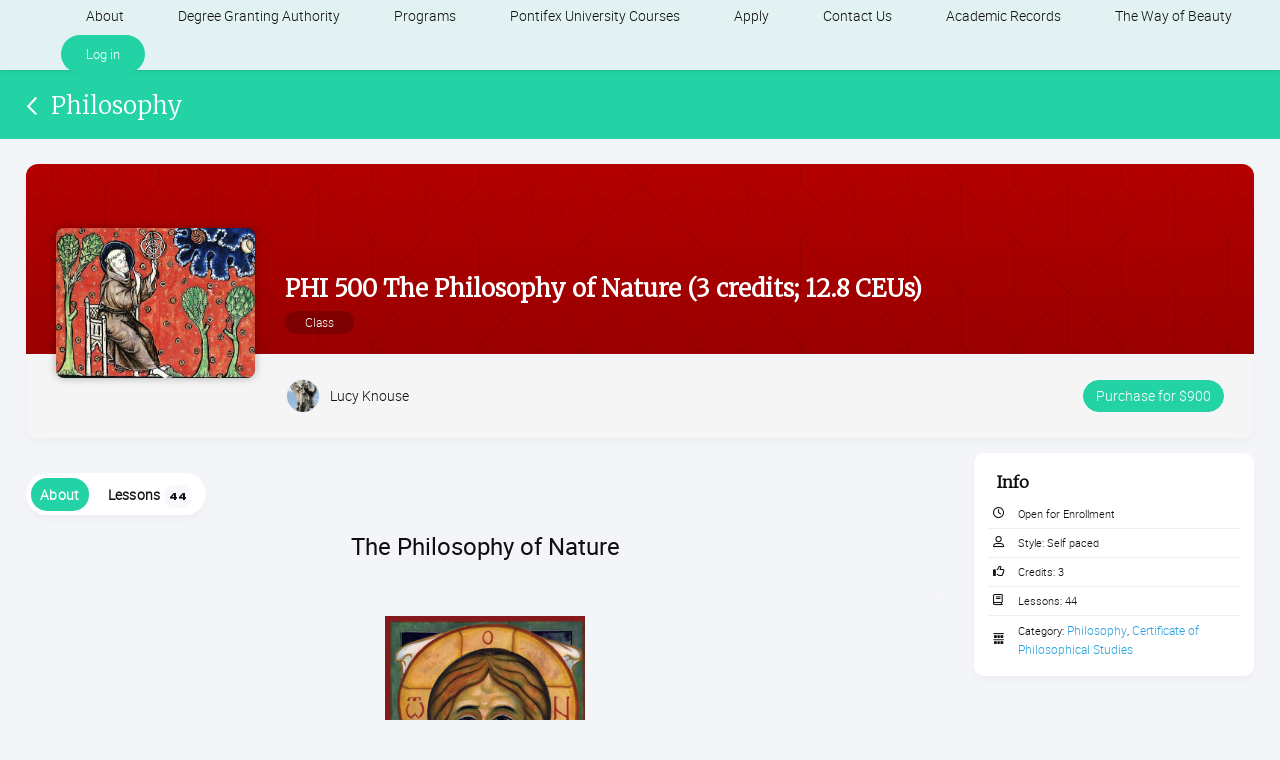

--- FILE ---
content_type: text/html; charset=utf-8
request_url: https://www.pontifex.university/visitor_catalog_class/show/525225
body_size: 18472
content:
<!DOCTYPE html>
  <script type="text/javascript">window.IE = false;</script>
<html class="no-js" lang="en" >
<!--[if IE 11 ]><!--><script type="text/javascript">window.IE = 11;</script><!--<![endif]-->


  <head>
    <meta name="csrf-param" content="authenticity_token" />
<meta name="csrf-token" content="0jL8xL1PuPHbRCq07DQ4/3HmT3eal+1WDmkknwJd+cHHEsFBA2Q5a0dN1Bbd9AZcu1PSoBUzQMOAo+5/FN2USA==" />
    <meta http-equiv="Content-Type" content="text/html; charset=UTF-8"/>




  <meta name="viewport" content="width=device-width, initial-scale=1, minimum-scale=1, maximum-scale=2, user-scalable=yes">



      <meta name="description" content="Roman Catholic Federal University consisting of two colleges Pontifex College (online) and Holy Spirit College in Atlanta, Georgia."/>

      <meta name="keywords" content="Catholic, University, Pontifical, Beauty, Teachers, College, Art, Christ, Jesus, Holy, Sacred, Prayer, Pray, Church, Catholic college, Catholic colleges, Catholic in Atlanta, Georgia, Online, Education,"/>

    <meta name="revisit-after" content="5 days">

  <title>Pontifex University - PHI 500 The Philosophy of Nature (3 credits; 12.8 CEUs)</title>

  <link rel="shortcut icon" type="image/jpeg" href="/files/4066720/test(2).jpg?lmsauth=c244302c5466cc91ca9f0bfa70bb33738c0cb5af"/>

<link href='https://fonts.googleapis.com/css?family=Roboto+Slab' rel='stylesheet' type='text/css'>
<link href='https://fonts.googleapis.com/css?family=Merriweather:300' rel='stylesheet' type='text/css'>
<link href='https://fonts.googleapis.com/css?family=Titillium+Web:400' rel='stylesheet' type='text/css'>
<link href='https://fonts.googleapis.com/css?family=Raleway:500' rel='stylesheet' type='text/css'>
<link href="https://fonts.googleapis.com/css?family=Ubuntu:300" rel="stylesheet"> <!-- Ubuntu for Greek Polytonic -->
<link href="https://fonts.googleapis.com/css?family=Bitter:400&display=swap" rel="stylesheet">
<link href="https://fonts.googleapis.com/css2?family=Poppins:wght@300;400;500;600;700;800" rel="stylesheet">



  <link rel="stylesheet" media="screen" href="/stylesheets/base-colors.css?1770140583" />



  <link rel="stylesheet" media="screen" href="/stylesheets/default-styles.css?1770140583" />
  <link rel="stylesheet" media="screen" href="/stylesheets/styles.css?1770140583" />
  <link rel="stylesheet" media="screen" href="/stylesheets/owl.carousel-v2.css?1770140583" />
  <link rel="stylesheet" media="screen" href="/stylesheets/mobile/portal_search.css?1770140583" />


    <link rel="stylesheet" media="screen" href="/stylesheets/panels.css?1770140583" />

      <link rel="stylesheet" media="screen" href="/files/2334359/custom_stylesheet_portal_theme_56026_v87(5).css" title="theme" />

<link rel="stylesheet" media="screen" href="/stylesheets/fonts/font-all.css?1770140583" />

  <script src="/javascripts/font-awesome-kit.js?1770140578"></script>
  <link rel="stylesheet" media="screen" href="/stylesheets/evo-main-icons.css?1770140583" />
  <link rel="stylesheet" media="screen" href="/stylesheets/evo_popup.css?1770140583" />

<link rel="stylesheet" media="screen" href="/stylesheets/editor-content.css?1770140583" />




  <link rel="stylesheet" media="screen" href="/stylesheets/jquery-star-rating.css?1770140583" />




  <script src="/javascripts/modernizr-2.8.3.min.js?1770140578"></script>

<script src="/javascripts/lite.js?1770140578"></script>
<script src="/javascripts/page_statistics.js?1770140578"></script>

<link rel='stylesheet' href='/libraries/flowplayer/7.2.7/skin/skin.css?v=4'>
<link rel='stylesheet' href='/libraries/flowplayer/7.2.7/audio/flowplayer.audio.css?v=4'>
<script src='/libraries/flowplayer/7.2.7/flowplayer.min.js?v=4'></script>
<script src='/libraries/flowplayer/7.2.7/audio/flowplayer.audio.min.js?v=4'></script>
<script src='/libraries/flowplayer/7.2.7/flowplayer.speed-menu.min.js?v=4'></script>
<script src='/javascripts/flowplayer_setup.js?v=35'></script>
<script src='/javascripts/flowplayer_extensions.js?v=17'></script>

  <script>
    set_visitor_mode();
  </script>

  <script>
    set_portal_mode();
  </script>


  <script>
    set_new_editor();
  </script>

<script>
  set_mobile_editor();
</script>




  <script>
    set_video_recording_mode();
  </script>

  <script>
    set_audio_recording_mode();
  </script>



<script>
  set_mobile_vars('/files/2334359/custom_stylesheet_user_theme_56026_v87(5).css' , '<link rel="stylesheet" media="screen" href="/files/2334359/custom_stylesheet_user_theme_56026_v87(5).css" title="theme" />', '');
</script>

  <script>
    var bjqs_called = false; // prevent calling bjqs twice in mobile resolutions
  </script>

<!-- TODO: can we cache this in local storage? -->

<script>
  set_translations({
    ok_text: 'OK',
    cancel_text: 'Cancel',
    no_notifications_text: 'You have no notifications.',
    no_messages_text: 'Your inbox is empty.',
    chat_request_text: 'Chat request from',
    accept_text: 'Accept',
    ignore_text: 'Ignore',
    you_have_selected_all_text: 'You have selected all items on this page.',
    select_all_items_text: 'Select all items on all pages',
    all_items_selected_text: 'All items on all pages are selected.',
    clear_selection_text: 'Clear selection',
    are_you_sure_text: 'Are you sure?',
    chat_request_canceled_text: 'The chat request has been canceled.',
    no_events_this_month_text: 'There are no events this month.',
    no_events_this_week_text: 'There are no events this week.',
    access_code_text: 'Access code',
    email_address_text: 'Email address',
    sticky_question_text: 'Sticky?',
    file_text: 'File',
    save_text: 'Save',
    cancel_text: 'Cancel',
    comment_text: 'Comment',
    send_text: 'Send',
    send_message_text: 'Send & Notify',
    send_to_text: 'Send to',
    students_text: 'Students',
    teachers_text: 'Teachers',
    managers_text: 'Managers',
    parents_text: 'Parents',
    monitors_text: 'Monitors',
    administrators_text: 'Administrators',
    close_text: 'Close',
    picker_empty_text: 'There must be at least one person in the Selected column',
    picker_limit_text: 'You cannot select more than 1000 people',
    alert_box_title: 'Alert',
    confirmation_box_title: 'Confirm',
    select_all_text: 'Select all',
    deselect_all_text: 'Deselect all',
    mark_as_read_text: 'Mark as read',
    mark_as_unread_text: 'Mark as unread',
    processing: 'Processing...',
    do_not_press_refresh_or_back_button: 'Please do not press refresh or the back button.',
    this_might_take_a_while_to_complete: 'This may take a while to complete.',
    expand_all: 'Expand all',
    contract_all: 'Contract all',
    set_feeds_text: 'Set feeds',
    edit_feeds_text: 'Edit feeds',
    picker_populate_matches_list: 'Populate the Matches list by using the search filter. Then select items and use > to move them to the Selected list.',
    picker_add_to_selected_list: 'Click Add to add the people in the Selected list.',
    like_text: 'Like',
    likes_text: 'Likes',
    reset_order_text: 'Reset order',
    change_text: 'Change',
    close_the_editor_text: 'Close the editor?',
    do_not_close_button_text: 'Do not close',
    required_text: 'Required',
    copilot_at_work_text: 'CYPHER Agent is at work, saving you time!<br/><br/>It will send you a notification<br/>when the content is ready for review.',
    has_value_text: 'Has value',
    has_no_value_text: 'Has no value',
    on_or_later_than_text: 'On or later than',
    on_or_earlier_than_text: 'On or earlier than',
    date_range_text: 'Date range',
    less_than_text: 'Less than',
    greater_than_text: 'Greater than',
    in_text: 'In',
    equals_text: 'Equals',
    contains_text: 'Contains',
    starts_with_text: 'Starts with',
    ends_with_text: 'Ends with',
    yes_text: 'Yes',
    no_text: 'No',
    video_not_started_text: 'Video: not started',
    video_playing_text: 'Video: playing',
    video_started_text: 'Video: started, click here to resume',
    video_finished_text: 'Video: finished',
    no_items_selected: 'No items were selected',
  });
</script>








<link rel="stylesheet" media="screen" href="/stylesheets/jquery-confirm.css?1770140583" />

<link rel="stylesheet" media="screen" href="/stylesheets/plugins/vex.css?1770140583" />
<link rel="stylesheet" media="screen" href="/stylesheets/plugins/vex-theme-os.css?1770140583" />

  <meta name="twitter:site" content="@neolms"/>
<meta name="twitter:card" content="photo"/>


  <meta name="twitter:image" content="https://www.pontifex.university/files/4066720/Picture1(7).png?lmsauth=6b845f80e7de79a76cd7f281e99692c8a5897dfe"/>
  <meta prefix="og: http://ogp.me/ns#" property="og:image" content="https://www.pontifex.university/files/4066720/Picture1(7).png?lmsauth=6b845f80e7de79a76cd7f281e99692c8a5897dfe"/>

  <meta property="og:description" content=""/>





  <link rel="stylesheet" media="screen" href="/stylesheets/evo_theme_variables.css?1770140583" />
<link rel="stylesheet" media="screen" href="/stylesheets/components/tabnav.css?1770140583" />
<link rel="stylesheet" media="screen" href="/stylesheets/components/fab-scrolldown.css?1770140583" />
<link rel="stylesheet" media="screen" href="/stylesheets/plugins/tinymce/tinymce-microcard-preview.css?1770140583" />
<link rel="stylesheet" media="screen" href="/stylesheets/evo.css?1770140583" />








    
  </head>

<body class="portal flat test twoColumnPage color-heading ctr_visitor_catalog_class act_show modern_theme catalog_item  site_full_width  evo">
    


    <div id="wrapper">
      <div id="browser_msg" style="display: none">
  <div>
    <h1>We no longer support Internet Explorer</h1>

    <p>Please download one of these browsers:</p>

    <div class="browser_msg_icons">
      <a href="https://www.google.com/chrome/" target="_blank">
        <img src="/images/browsers/chrome_128x128.png" loading="lazy" alt="" />
        <span>Chrome</span>
      </a>

      <a href="https://www.mozilla.org/en-US/firefox/new/" target="_blank">
        <img src="/images/browsers/firefox_128x128.png" loading="lazy" alt="" />
        <span>Firefox</span>
      </a>

      <a href="https://support.apple.com/downloads/safari" target="_blank">
        <img src="/images/browsers/safari_128x128.png" loading="lazy" alt="" />
        <span>Safari</span>
      </a>

      <a href="https://www.microsoft.com/en-us/edge" target="_blank">
        <img src="/images/browsers/edge_128x128.png" loading="lazy" alt="" />
        <span>Microsoft Edge</span>
      </a>
    </div>

    <p>
      <span>Keep your browser version up-to-date for a fast, secure, web experience.</span>
    </p>
  </div>
</div>

<a href="#contentWrap" role="button" class="skipToContent">Skip to content</a>

<script>
  on_ready(function() {
      document.body.prepend(document.getElementsByClassName('skipToContent')[0])
    });
</script>
        
<header>
  <div class="mobileBar">
      <a href="#main-menu" class="leftMobileBar">
        <span class="textOffScreen">View menu</span>
      </a>

    <div class="middleMobileBar">
      <span>
          <a href="/">Pontifex University</a>
      </span>
    </div>

      <a href="/log_in/form" rel="facebox" excalibur-click="Excalibur.facebox" class="rightMobileBar" onclick="return false;">
        Log in
      </a>
  </div>

    <div class="customLogo">

  <a href="/">


        <img src="/files/3883761/Logo.png?lmsauth=31b519365e47b8965000b63c35ab84615b01fc36" alt="Pontifex University" class="scrolled_logo" style="max-height: calc(51px - (0px * 2))"/>

  </a>

      </div>

    <nav role="navigation" class="mainNav" id="main-menu">
  <ol>
    <li class="mobile_only">
      <a href="/">Home</a>
    </li>
    
      
      
        <li>

      	    <a href="http://www.pontifex.university">About </a>
      	
          <span class="arrow"></span>

          <div class="dropDown">
      	  	<ul>
      	        
      	        <li>
      	              <a href="/page/show/269551">What is Pontifex University?</a>
      	        </li>
      	        
      	        <li>
      	              <a href="/page/show/269307">President's Welcome</a>
      	        </li>
      	        
      	        <li>
      	              <a href="/page/show/269023">Provost's Welcome</a>
      	        </li>
      	        
      	        <li>
      	              <a href="/page/show/216834">Mission Statement - Pontifex's Educational Vision</a>
      	        </li>
      	        
      	        <li>
      	              <a href="/page/show/216302">Meet Our Faculty</a>
      	        </li>
      	        
      	        <li>
      	              <a href="/page/show/621822">Meet the Graduates</a>
      	        </li>
      	        
      	        <li>
      	              <a href="/page/show/621823">Publications</a>
      	        </li>
      	    </ul>
      	  </div>
      </li>
      
      
        <li>

      	    <a href="/page/show/269553">Degree Granting Authority</a>
      	
          <span class="arrow"></span>

          <div class="dropDown">
      	  	<ul>
      	        
      	        <li>
      	              <a href="/page/show/548339">Holy Spirit College</a>
      	        </li>
      	        
      	        <li>
      	              <a href="/page/show/622053">Schools of Artistic Practice - Learn to Draw and Paint</a>
      	        </li>
      	        
      	        <li>
      	              <a href="/page/show/572866">IACET Accreditation for Continuing Education Units</a>
      	        </li>
      	        
      	        <li>
      	              <a target="_blank" href="https://www.youtube.com/watch?v=cPAZuWY2mpw&amp;list=PLKMuchBgEIu5AIgmpcXtd-zwKsXNRA9Bm">Navigating Your Online Course </a>
      	        </li>
      	        
      	        <li>
      	              <a href="/page/show/268803">Frequently Asked Questions</a>
      	        </li>
      	    </ul>
      	  </div>
      </li>
      
      
        <li>

      	  <a href="#">Programs</a>
      	
          <span class="arrow"></span>

          <div class="dropDown">
      	  	<ul>
      	        
      	        <li>
      	              <a href="/page/show/312485">Program Catalog 2025-2026</a>
      	        </li>
      	        
      	        <li>
      	              <a href="/page/show/217276">Sacred Arts Programs: Certificate, Diploma, Master's</a>
      	        </li>
      	        
      	        <li>
      	              <a href="/page/show/322658">Master of Theological Studies (M.T.S.) and Theology Doctorate (Th.D.)</a>
      	        </li>
      	        
      	        <li>
      	              <a href="/page/show/407224">Master of Sacred Arts: The Theology of the Body and the New Evangelization</a>
      	        </li>
      	        
      	        <li>
      	              <a href="/page/show/624018">The Theology Doctorate with a Concentration in the Theology of the Body</a>
      	        </li>
      	        
      	        <li>
      	              <a href="/page/show/502109">Master of Catholic Education (M.Ed.) and Doctorate in Catholic Education (Ed.D.)</a>
      	        </li>
      	        
      	        <li>
      	              <a href="/page/show/572865">Continuing Education Units </a>
      	        </li>
      	        
      	        <li>
      	              <a href="/page/show/620444">Auditing Courses</a>
      	        </li>
      	        
      	        <li>
      	              <a href="/page/show/269554">Graduate Admission</a>
      	        </li>
      	        
      	        <li>
      	              <a href="/page/show/269555">Transfer Students, Incoming transfer Credit & Matriculation</a>
      	        </li>
      	        
      	        <li>
      	              <a href="/page/show/226944">Tuition & Fees</a>
      	        </li>
      	    </ul>
      	  </div>
      </li>
      
      
        <li>

      	    <a href="https://www.pontifex.university/visitor_class_catalog/category/260618">Pontifex University Courses</a>
      	
          <span class="arrow"></span>

          <div class="dropDown">
      	  	<ul>
      	        
      	        <li>
      	              <a href="https://www.pontifex.university/visitor_class_catalog/category/260618">All Courses</a>
      	        </li>
      	        
      	        <li>
      	              <a target="_blank" href="https://www.pontifex.university/visitor_class_catalog/category/260617">Holy Spirit College Courses</a>
      	        </li>
      	        
      	        <li>
      	              <a href="/page/show/519415">Pontifex University Online Library</a>
      	        </li>
      	    </ul>
      	  </div>
      </li>
      
      
        <li>

      	    <a target="_blank" href="https://forms.gle/eCesrsFAVqGvCddF7">Apply</a>
      	
      </li>
      
      
        <li>

      	    <a href="/contact_visitor">Contact Us</a>
      	
      </li>
      
      
        <li>

      	  <a href="#">Academic Records</a>
      	
          <span class="arrow"></span>

          <div class="dropDown">
      	  	<ul>
      	        
      	        <li>
      	              <a target="_blank" href="https://www.parchment.com/u/registration/27534484/account">Order Academic Transcripts</a>
      	        </li>
      	        
      	        <li>
      	              <a target="_blank" href="https://forms.gle/sdkSEcW1acPSJotx8">Application for Graduation </a>
      	        </li>
      	    </ul>
      	  </div>
      </li>
      
      
        <li>

      	    <a target="_blank" href="https://wayofbeauty.substack.com/">The Way of Beauty</a>
      	
      </li>



      <li class="loginHolder">
        <a href="/log_in/form" rel="facebox" excalibur-click="Excalibur.facebox" class="roundedBtn" style="background-color: #b40000" onclick="return false;">
          Log in
        </a>
      </li>
  </ol>
</nav>
</header>





        <div id="contentHeader">
            <a href='https://www.pontifex.university/visitor_class_catalog/category/380463' class='backLink heading_font'><img src='/images/icons/back-icon.png' data-pixel-density-2='/images/icons/back-icon-retina.png' alt=''><span>Philosophy</span></a>

            


        </div>

      <div id="contentWrap" role="main" class="hasRightColumn" tabindex="-1">
          
<div id="mainContent" role="main" tabindex="-1">
  <div id="centreColumn">
      <div class="block profile_header">
    
<div class="img_holder">
  <div class="img" style="background-image: url('/files/4066720/Picture1(7).png?lmsauth=6b845f80e7de79a76cd7f281e99692c8a5897dfe')">
    <!-- TODO: stuff goes here -->
  </div>

  <span>
    <h1 class="profile_name">
      PHI 500 The Philosophy of Nature (3 credits; 12.8 CEUs)
    </h1>

    <br>

    <span class="profile_type">
      Class
    </span>
  </span>

</div>

<div class="profile_info_holder">
  <div class="profile_info">
    <div>

        <div class="teacher">
          <img alt="" height="32" width="32" class="avatar mr10" src="/files/4066720/Angel_Ponte_Sant_Angelo_garment_dice.jpg?lmsauth=0adf34aa018d6a75113264c2d052037368007bc0" />

            Lucy Knouse
        </div>
    </div>


    <div class="alignR">
      <div class="alignR">
 <!-- use free? -->
    
<a href="/visitor_catalog_class/add_to_cart?item_id=525225&amp;item_type=Klass" id="purchase" class="link_button">
    Purchase for $900
</a>


<div id="must_select_session" class="label box" style="display: none">
  You must select a session
</div>

<!-- TODO: move JS to file -->
<script>
  on_ready(function () {
    if ($('input[name=children]').length > 0) {
      var purchase = $('#purchase');
      var access_code = $('#access_code');
      var must_select_session = $('#must_select_session');


      $('input[name=children]').change(function() {
        must_select_session.css("display", "none");
        purchase.css("display", "");
        access_code.css("display", "");
      });
    }
  });
</script>



</div>

    </div>
  </div>
</div>

<div class="profile_background" style="background-image: url('/images/profile_backgrounds/user-header-2.svg')"></div>

  </div>

<div id='alerts'  style='display:none' ></div>

    <div class="leftColumn">
      <div id='alerts'  style='display:none' ></div>
      

  <div class="catalog_item_tabs">
    <nav class="tabnav overflow-hidden" role="tablist">
        <a href="javascript:void(0)" 
           role="tab" 
           id="catalog_item_tab0"
           aria-controls="catalog_item_about"
           aria-selected="true"
           tabindex="0"
           class="tabnav__tab selected"
           rel="catalog_item_about" 
           onclick="tabs_selected_pointer(this, '.catalog_item_tabs')">
          <span>About</span>
        </a>

        <a href="javascript:void(0)" 
           role="tab" 
           id="catalog_item_tab1"
           aria-controls="catalog_item_modules"
           aria-selected="false"
           tabindex="-1"
           class="tabnav__tab"
           rel="catalog_item_modules" 
           onclick="tabs_selected_pointer(this, '.catalog_item_tabs')">
          <span>Lessons<span class="block">44</span></span>
        </a>


    </nav>

      <button class="accordion_heading" excalibur-click="accordion_heading_link" aria-controls="catalog_item_about" aria-expanded="false" id="catalog_item_tab0">
        About
        <i class="arrowDown"></i>
      </button>

      <div id="catalog_item_about" role="tabpanel" aria-labelledby="catalog_item_tab0" aria-hidden="false" class="tab-content active-tab">
        
  <div class='materialStyle '><p><p style="text-align: center;"><span style="font-family: RobotoLightNew, helvetica, arial, sans-serif; font-size: 18pt;"><strong>The Philosophy of Nature</strong></span></p>
<p style="text-align: right;"><span style="color: #ffffff; font-family: RobotoLightNew, helvetica, arial, sans-serif; font-size: 18pt;">.</span></p>
<p style="margin-top: 0px; margin-bottom: 0.0001pt; text-align: center;"><span style="line-height: 21.4667px; font-family: RobotoLightNew, helvetica, arial, sans-serif; font-size: 18pt;"><img src='/files/2334359/Picture1.png?lmsauth=ad4cdfe0c80ade8fed5542f3bfd465a107a9c2cc' width="200" height="259" border="0" style="width: 200px; height: 259px; border: 0px solid #cccccc;"></span></p>
<p style="margin-bottom: 0.0001pt; text-align: right;"><span style="color: #ffffff; font-family: RobotoLightNew, helvetica, arial, sans-serif; font-size: 18pt;">.</span></p>
<p><span style="font-family: RobotoLightNew, helvetica, arial, sans-serif;"><span style="color: #ffffff; font-size: 18pt;"> </span><span style="font-size: 12pt;">If you are looking to enroll in the Master's degree in Sacred Arts or to take this course for continuing education units, please complete the <a   href="https://docs.google.com/forms/d/e/1FAIpQLSfNRoMJNFDks8_fsQYYEZvbGshfKmHl-_Yyrtbiyblmn0M7ww/viewform?c=0&amp;w=1"  target="_blank" rel="noopener noreferrer">application </a>and we will contact you shortly. </span></span></p>
<p><span style="font-family: RobotoLightNew, helvetica, arial, sans-serif; font-size: 12pt;">  </span></p>
<p><span style="font-family: RobotoLightNew, helvetica, arial, sans-serif; font-size: 12pt;">If you would like to <a   href="http://www.pontifex.university/contact_visitor"  target="_blank" rel="noopener noreferrer">Audit</a> this course, then <a   href="http://www.pontifex.university/contact_visitor"  target="_blank" rel="noopener noreferrer">Contact Us here</a>.</span></p>
<form action="https://www.paypal.com/cgi-bin/webscr" method="post" target="_top"><span style="font-family: RobotoLightNew, helvetica, arial, sans-serif; font-size: 18pt;"><input type="hidden" name="cmd" value="_s-xclick"> <input type="hidden" name="hosted_button_id" value="PE7AQSJQZUPLU"></span>
<table width="100%" cellpadding="0" cellspacing="0" border="0">
<tbody>
<tr>
<td style="border: 0;"><span style="font-family: RobotoLightNew, helvetica, arial, sans-serif; font-size: 18pt;"><input type="hidden" name="on0" value="plan"> <input type="hidden" name="os0" value="option_0"></span></td>
</tr>
<tr>
<td align="center" style="border: 0;"><span style="font-family: RobotoLightNew, helvetica, arial, sans-serif; font-size: 18pt;"><i><strong style="font-weight: 800;">Sign up for</strong></i></span></td>
</tr>
<tr>
<td style="border: 0;" align="center"><span style="font-family: RobotoLightNew, helvetica, arial, sans-serif; font-size: 18pt;"><input type="image" src="https://www.paypalobjects.com/en_US/i/btn/btn_installment_plan_CC_LG.gif" border="0" alt="PayPal - The safer, easier way to pay online!"></span></td>
</tr>
<tr>
<td align="center" style="border: 0; font-size: 16px; font-weight: 800;"><span style="font-family: RobotoLightNew, helvetica, arial, sans-serif; font-size: 18pt;"><strong style="color: #780c10; font-weight: 800;">Pontifex University Course: The Philosophy of Nature-3 Payments of $300/month</strong></span></td>
</tr>
</tbody>
</table>
<p><span style="font-family: RobotoLightNew, helvetica, arial, sans-serif; font-size: 18pt;"><img alt="" border="0" src="https://www.paypalobjects.com/en_US/i/scr/pixel.gif" width="1" height="1"></span></p>
<p style="margin-top: 0px; margin-bottom: 8px; font-size: 11px; line-height: normal; font-family: 'Trebuchet MS'; -webkit-text-stroke: #000000; text-align: center;"><span style="font-size: 14pt; font-family: RobotoLightNew, helvetica, arial, sans-serif;"><strong>PHILOSOPHY OF NATURE AND MAN SYLLABUS</strong></span></p>
<p style="margin-top: 0px; margin-bottom: 8px; font-size: 11px; line-height: normal; font-family: 'Trebuchet MS'; -webkit-text-stroke: #000000; text-align: center;"><span style="font-size: 14pt; font-family: RobotoLightNew, helvetica, arial, sans-serif;"><strong>Course originally designed and taught by Dr. Michel Accad</strong></span></p>
<p style="margin-top: 0px; margin-bottom: 8px; font-size: 11px; line-height: normal; font-family: 'Trebuchet MS'; -webkit-text-stroke: #000000; text-align: center;"><span style="font-size: 14pt; font-family: RobotoLightNew, helvetica, arial, sans-serif;"><strong>Currently taught by Dr. Lucy Knouse, Senior Tutor, Pontifex University</strong></span></p>
<p style="margin-top: 0px; margin-bottom: 8px; font-size: 11px; line-height: normal; font-family: 'Trebuchet MS'; -webkit-text-stroke: #000000; text-align: center;"><span style="font-size: 14pt; font-family: RobotoLightNew, helvetica, arial, sans-serif;"><strong><a   href="mailto:laknouse77@gmail.com" >laknouse77@gmail.com</a></strong></span></p>
<p><span style="font-family: RobotoLightNew, helvetica, arial, sans-serif; font-size: 12pt;">The ordering of the cosmos and of man by God toward Himself is an essential item of the Christian faith which is strengthened when man’s faculty of reason recognizes this order through philosophical reflection. This course, which assumes little prior knowledge of philosophy, covers the basic principles of the philosophy of nature and man, including basic principles of metaphysics. Such a philosophy, developed by Aristotle and clarified by St Thomas Aquinas, provides students of theology the rational tools and framework to deepen their understanding of revealed truths.</span><br><span style="font-family: RobotoLightNew, helvetica, arial, sans-serif; font-size: 12pt;">Some of the lectures refer to the Master of Sacred Arts program for which some of this material was originally created. This material is appropriate to this course too and so the decision was made to keep it intact. </span></p>
<p> </p>
<p><span style="font-family: RobotoLightNew, helvetica, arial, sans-serif; font-size: 12pt;"><strong>NOTE: </strong>The assignments have been updated for this course. Please complete the <span style="text-decoration: underline;"><strong>Essay Assignments marked by the pencil icon</strong></span>. Disregard the Offline Assignments by the same names. </span></p>
<p> </p>
<p style="color: #222222; margin: 10px 0px 0.0001pt; padding: 0px; font-size: 16px; line-height: 1.4; caret-color: #222222; font-family: RobotoLightNew, Ubuntu, helvetica, sans-serif; font-style: normal; font-variant-caps: normal; font-weight: 300; letter-spacing: normal; orphans: auto; text-align: start; text-indent: 0px; text-transform: none; white-space: normal; widows: auto; word-spacing: 0px; -webkit-text-size-adjust: auto; -webkit-text-stroke-width: 0px; text-decoration: none;"><strong><span style="font-family: RobotoLightNew, helvetica, arial, sans-serif;"><span style="color: var(--main-text-color); font-size: 12pt; line-height: 18.399999618530273px;">COURSE OBJECTIVES:</span></span></strong></p>
<p style="color: #222222; margin: 10px 0px; padding: 0px; font-size: 16px; line-height: 1.4; caret-color: #222222; font-family: RobotoLightNew, Ubuntu, helvetica, sans-serif; font-style: normal; font-variant-caps: normal; font-weight: 300; letter-spacing: normal; orphans: auto; text-align: start; text-indent: 0px; text-transform: none; white-space: normal; widows: auto; word-spacing: 0px; -webkit-text-size-adjust: auto; -webkit-text-stroke-width: 0px; text-decoration: none;"><span style="color: var(--main-text-color); font-size: 12pt; line-height: 18.399999618530273px; font-family: RobotoLightNew, helvetica, arial, sans-serif;">By the end of this course the students will be able to discuss the basic principles of the philosophy of nature and man.</span></p>
<p style="margin-top: 0px; margin-bottom: 8px; font-size: 11px; line-height: normal; font-family: 'Trebuchet MS'; -webkit-text-stroke-width: initial; -webkit-text-stroke-color: #000000;"> </p>
<p><span style="font-size: 12pt; font-family: RobotoLightNew, helvetica, arial, sans-serif;">Texts for the course:</span></p>
<p> </p>
<ol>
<li><span style="font-size: 12pt; font-family: RobotoLightNew, helvetica, arial, sans-serif;">Dodds, M. <em>The Philosophy of Nature</em>.  Available at Lulu.com.  Paperback: <a   href="http://bit.ly/2DvBxuD" >http://bit.ly/2DvBxuD</a> eBook: <a   href="http://bit.ly/2CjBV2d" >http://bit.ly/2CjBV2d</a></span></li>
<li><span style="font-size: 12pt; font-family: RobotoLightNew, helvetica, arial, sans-serif;"><span style="font-style: normal; font-variant: normal; font-weight: normal; font-stretch: normal; line-height: normal;"> </span>Dodds, M. <em>Philosophical Anthropology</em>. Available at Lulu.com. Paperback: <a   href="http://bit.ly/2liVspW" >http://bit.ly/2liVspW</a></span></li>
<li><span style="font-size: 12pt; font-family: RobotoLightNew, helvetica, arial, sans-serif;"><span style="font-style: normal; font-variant: normal; font-weight: normal; font-stretch: normal; line-height: normal;"> </span>Searle, John. <em>Minds, Brains, and Science. </em>Harvard University Press.  Available on Amazon.com</span></li>
<li><span style="font-size: 12pt; font-family: RobotoLightNew, helvetica, arial, sans-serif;"><span style="font-style: normal; font-variant: normal; font-weight: normal; font-stretch: normal; line-height: normal;"> </span>Clarke, W. Norris. <em>Person and Being</em>. Marquette University Press. Available on Amazon.com</span></li>
<li><span style="font-size: 12pt; font-family: RobotoLightNew, helvetica, arial, sans-serif;"><span style="font-style: normal; font-variant: normal; font-weight: normal; font-stretch: normal; line-height: normal;"> </span>Readings assignments for selected texts from Aristotle and St. Thomas Aquinas are available free online at <a   href="http://classics.mit.edu/Browse/browse-Aristotle.html" >http://classics.mit.edu/Browse/browse-Aristotle.html</a> and <a   href="http://dhspriory.org/thomas" >http://dhspriory.org/thomas</a>.</span></li>
<li><span style="font-family: RobotoLightNew, helvetica, arial, sans-serif;"><span style="font-size: 12pt;"><span style="font-style: normal; font-variant: normal; font-weight: normal; font-stretch: normal; line-height: normal;"> </span>Other reading assignments will be provided in each lesson’s folder as downloadable material.</span> </span></li>
</ol>
<p> </p>
<p><span style="font-size: 12pt; font-family: RobotoLightNew, helvetica, arial, sans-serif;">Introduction to the course</span></p>
<ol>
<li><span style="font-size: 12pt; font-family: RobotoLightNew, helvetica, arial, sans-serif;"><span style="font-style: normal; font-variant: normal; font-weight: normal; font-stretch: normal; line-height: normal;"> </span>Introduction to the philosophical approach</span>
<ol style="list-style-type: lower-alpha;">
<li>
<p style="margin-bottom: .0001pt; line-height: normal; background: white;"><span style="font-size: 12pt; font-family: RobotoLightNew, helvetica, arial, sans-serif; color: #222222;">Objectives: By the end of this lesson the student will be able to:</span></p>
<ol style="list-style-type: lower-roman;">
<li>
<p style="margin-bottom: .0001pt; line-height: normal; background: white;"><span style="font-family: RobotoLightNew, helvetica, arial, sans-serif;"><span style="font-size: 12pt; color: #222222;"></span><span style="font-size: 12pt; color: #222222;">Discuss the position of the philosophy of nature in the study of "The Book of Nature" versus "The Book of Scripture"</span></span></p>
</li>
<li>
<p style="margin-bottom: .0001pt; line-height: normal; background: white;"><span style="font-family: RobotoLightNew, helvetica, arial, sans-serif;"><span style="font-size: 12pt; color: #222222;"></span><span style="font-size: 12pt; color: #222222;">Distinguish the philosophical approach to nature from the scientific (experimental) approach</span></span></p>
</li>
<li>
<p style="margin-bottom: .0001pt; line-height: normal; background: white;"><span style="font-family: RobotoLightNew, helvetica, arial, sans-serif;"><span style="font-size: 12pt; color: #222222;"></span><span style="font-size: 12pt; color: #222222;">Discuss the starting point of the philosophy of nature</span></span></p>
</li>
</ol>
</li>
</ol>
</li>
<li><span style="font-size: 12pt; font-family: RobotoLightNew, helvetica, arial, sans-serif;"><span style="font-style: normal; font-variant: normal; font-weight: normal; font-stretch: normal; line-height: normal;"> </span>First principles of accidental change </span>
<ol style="list-style-type: lower-alpha;">
<li>
<p style="margin-bottom: .0001pt; line-height: normal; background: white;"><span style="font-size: 12pt; font-family: RobotoLightNew, helvetica, arial, sans-serif; color: #222222;">Objectives: By the end of this lesson the student will be able to:</span></p>
<ol style="list-style-type: lower-roman;">
<li>
<p style="margin-bottom: .0001pt; line-height: normal; background: white;"><span style="font-family: RobotoLightNew, helvetica, arial, sans-serif;"><span style="font-size: 12pt; color: #222222;"></span><span style="font-size: 12pt; color: #222222;">Identify the principles of intelligibility employed in the philosophical study of nature</span></span></p>
</li>
<li>
<p style="margin-bottom: .0001pt; line-height: normal; background: white;"><span style="font-family: RobotoLightNew, helvetica, arial, sans-serif;"><span style="font-size: 12pt; color: #222222;"></span><span style="font-size: 12pt; color: #222222;">Recognize and articulate the philosophical "problem of change" and its treatment by Parmenides and Heraclitus</span></span></p>
</li>
<li>
<p style="margin-bottom: .0001pt; line-height: normal; background: white;"><span style="font-family: RobotoLightNew, helvetica, arial, sans-serif;"><span style="font-size: 12pt; color: #222222;"></span><span style="font-size: 12pt; color: #222222;">Discuss the principles of change proposed by Aristotle applied to accidental change</span></span></p>
</li>
</ol>
</li>
</ol>
</li>
<li><span style="font-size: 12pt; font-family: RobotoLightNew, helvetica, arial, sans-serif;"><span style="font-style: normal; font-variant: normal; font-weight: normal; font-stretch: normal; line-height: normal;"> </span>Substantial change</span>
<ol style="list-style-type: lower-alpha;">
<li>
<p style="margin-bottom: .0001pt; line-height: normal; background: white;"><span style="font-size: 12pt; font-family: RobotoLightNew, helvetica, arial, sans-serif; color: #222222;">Objectives: By the end of this lesson the student will be able to:</span></p>
<ol style="list-style-type: lower-roman;">
<li>
<p style="margin-bottom: .0001pt; line-height: normal; background: white;"><span style="font-family: RobotoLightNew, helvetica, arial, sans-serif;"><span style="font-size: 12pt; color: #222222;"></span><span style="font-size: 12pt; color: #222222;">Contrast "substantial change" with "accidental change"</span></span></p>
</li>
<li>
<p style="margin-bottom: .0001pt; line-height: normal; background: white;"><span style="font-family: RobotoLightNew, helvetica, arial, sans-serif;"><span style="font-size: 12pt; color: #222222;"></span><span style="font-size: 12pt; color: #222222;">Identify the principles of substantial change</span></span></p>
</li>
<li>
<p style="margin-bottom: .0001pt; line-height: normal; background: white;"><span style="font-family: RobotoLightNew, helvetica, arial, sans-serif;"><span style="font-size: 12pt; color: #222222;"></span><span style="font-size: 12pt; color: #222222;">Recognize the composite nature of material substances</span></span></p>
</li>
</ol>
</li>
</ol>
</li>
<li><span style="font-size: 12pt; font-family: RobotoLightNew, helvetica, arial, sans-serif;"><span style="font-style: normal; font-variant: normal; font-weight: normal; font-stretch: normal; line-height: normal;"> </span>Prime matter</span>
<ol style="list-style-type: lower-alpha;">
<li>
<p style="margin-bottom: .0001pt; line-height: normal; background: white;"><span style="font-size: 12pt; font-family: RobotoLightNew, helvetica, arial, sans-serif; color: #222222;">Objectives: By the end of this lesson the student will be able to:</span></p>
<ol style="list-style-type: lower-roman;">
<li>
<p style="margin-bottom: .0001pt; line-height: normal; background: white;"><span style="font-family: RobotoLightNew, helvetica, arial, sans-serif;"><span style="font-size: 12pt; color: #222222;"></span><span style="font-size: 12pt; color: #222222;">Recognize the Aristotelian concept of "prime matter" and distinguish it from the materialist view of matter</span></span></p>
</li>
<li>
<p style="margin-bottom: .0001pt; line-height: normal; background: white;"><span style="font-family: RobotoLightNew, helvetica, arial, sans-serif;"><span style="font-size: 12pt; color: #222222;"></span><span style="font-size: 12pt; color: #222222;">Identify the role and "properties" (i.e., what can be said)  of prime matter</span></span></p>
</li>
<li>
<p style="margin-bottom: .0001pt; line-height: normal; background: white;"><span style="font-family: RobotoLightNew, helvetica, arial, sans-serif;"><span style="font-size: 12pt; color: #222222;"></span><span style="color: #222222; font-size: 12pt; background-color: transparent;">Discuss the disposition of matter by form</span></span></p>
</li>
</ol>
</li>
</ol>
</li>
<li><span style="font-size: 12pt; font-family: RobotoLightNew, helvetica, arial, sans-serif;"><span style="font-style: normal; font-variant: normal; font-weight: normal; font-stretch: normal; line-height: normal;"> </span>Substantial form</span>
<ol style="list-style-type: lower-alpha;">
<li>
<p style="margin-bottom: .0001pt; margin-left: .25in; line-height: normal; background: white;"><span style="font-size: 12pt; font-family: RobotoLightNew, helvetica, arial, sans-serif; color: #222222;">Objectives: By the end of this lesson the student will be able to:</span></p>
<ol style="list-style-type: lower-roman;">
<li>
<p style="margin-bottom: .0001pt; margin-left: .25in; line-height: normal; background: white;"><span style="font-family: RobotoLightNew, helvetica, arial, sans-serif;"><span style="font-size: 12pt; color: #222222;"></span><span style="font-size: 12pt; color: #222222;">Recognize the Aristotelian concept of "form" and distinguish it from the common language concept (i.e., shape)</span></span></p>
</li>
<li>
<p style="margin-bottom: .0001pt; margin-left: .25in; line-height: normal; background: white;"><span style="font-family: RobotoLightNew, helvetica, arial, sans-serif;"><span style="font-size: 12pt; color: #222222;"></span><span style="font-size: 12pt; color: #222222;">Recognize the various philosophical meanings present in the common language root concept of "form" (e.g., specification, indentity, etc.)</span></span></p>
</li>
<li>
<p style="margin-bottom: .0001pt; margin-left: .25in; line-height: normal; background: white;"><span style="font-family: RobotoLightNew, helvetica, arial, sans-serif;"><span style="font-size: 12pt; color: #222222;"></span><span style="font-size: 12pt; color: #222222;">Identify the role and "properties" (i.e., what can be said)  of form</span></span></p>
</li>
<li>
<p style="margin-bottom: .0001pt; margin-left: .25in; line-height: normal; background: white;"><span style="font-family: RobotoLightNew, helvetica, arial, sans-serif;"><span style="font-size: 12pt; color: #222222;">Discuss the metaphysical process of "eduction" of form from matter</span></span></p>
</li>
</ol>
</li>
</ol>
</li>
<li><span style="font-size: 12pt; font-family: RobotoLightNew, helvetica, arial, sans-serif;"><span style="font-style: normal; font-variant: normal; font-weight: normal; font-stretch: normal; line-height: normal;"> </span>Platonic forms</span>
<ol style="list-style-type: lower-alpha;">
<li>
<p style="margin-bottom: .0001pt; margin-left: .25in; line-height: normal; background: white;"><span style="font-size: 12pt; font-family: RobotoLightNew, helvetica, arial, sans-serif; color: #222222;">Objectives: By the end of this lesson the student will be able to:</span></p>
<ol style="list-style-type: lower-roman;">
<li>
<p style="margin-bottom: .0001pt; margin-left: .25in; line-height: normal; background: white;"><span style="font-family: RobotoLightNew, helvetica, arial, sans-serif;"><span style="font-size: 12pt; color: #222222;"></span><span style="font-size: 12pt; color: #222222;">Relate the problem of universals (“the one and the many”) and the problem of knowledge</span></span></p>
</li>
<li>
<p style="margin-bottom: .0001pt; margin-left: .25in; line-height: normal; background: white;"><span style="font-family: RobotoLightNew, helvetica, arial, sans-serif;"><span style="font-size: 12pt; color: #222222;"></span><span style="font-size: 12pt; color: #222222;">Discuss in broad outlines Plato’s solution to the problem of universals</span></span></p>
</li>
<li>
<p style="margin-bottom: .0001pt; margin-left: .25in; line-height: normal; background: white;"><span style="font-family: RobotoLightNew, helvetica, arial, sans-serif;"><span style="font-size: 12pt; color: #222222;">Discuss some limitations to Plato’s solution</span></span></p>
</li>
<li>
<p style="margin-bottom: .0001pt; margin-left: .25in; line-height: normal; background: white;"><span style="font-family: RobotoLightNew, helvetica, arial, sans-serif;"><span style="font-size: 12pt; color: #222222;"></span><span style="font-size: 12pt; color: #222222;">Contrast Aristotle’s concept of forms to that of Plato’s</span></span></p>
</li>
</ol>
</li>
</ol>
</li>
<li><span style="font-size: 12pt; font-family: RobotoLightNew, helvetica, arial, sans-serif;"><span style="font-style: normal; font-variant: normal; font-weight: normal; font-stretch: normal; line-height: normal;"> </span>Ancient philosophical accounts of nature</span>
<ol style="list-style-type: lower-alpha;">
<li>
<p style="margin-bottom: .0001pt; margin-left: .25in; line-height: normal; background: white;"><span style="font-size: 12pt; font-family: RobotoLightNew, helvetica, arial, sans-serif; color: #222222;">Objectives: By the end of this lesson the student will be able to:</span></p>
<ol style="list-style-type: lower-roman;">
<li>
<p style="margin-bottom: .0001pt; margin-left: .25in; line-height: normal; background: white;"><span style="font-family: RobotoLightNew, helvetica, arial, sans-serif;"><span style="font-size: 12pt; color: #222222;">Record chronologically the “Pre-Socratic” timeline</span></span></p>
</li>
<li>
<p style="margin-bottom: .0001pt; margin-left: .25in; line-height: normal; background: white;"><span style="font-family: RobotoLightNew, helvetica, arial, sans-serif;"><span style="font-size: 12pt; color: #222222;"></span><span style="font-size: 12pt; color: #222222;">Identify key figures among Pre-Socratic philosophers</span></span></p>
</li>
<li>
<p style="margin-bottom: .0001pt; margin-left: .25in; line-height: normal; background: white;"><span style="font-family: RobotoLightNew, helvetica, arial, sans-serif;"><span style="font-size: 12pt; color: #222222;"></span><span style="font-size: 12pt; color: #222222;">Identify some of the major contributions made by pre-Socratic philosophers</span></span></p>
</li>
</ol>
</li>
</ol>
</li>
<li><span style="font-size: 12pt; font-family: RobotoLightNew, helvetica, arial, sans-serif;"><span style="font-style: normal; font-variant: normal; font-weight: normal; font-stretch: normal; line-height: normal;"> </span>Substances: reductionism and emergentism versus hylomorphism</span>
<ol style="list-style-type: lower-alpha;">
<li>
<p style="margin-bottom: .0001pt; margin-left: .25in; line-height: normal; background: white;"><span style="font-size: 12pt; font-family: RobotoLightNew, helvetica, arial, sans-serif; color: #222222;">Objectives: By the end of this lesson the student will be able to:</span></p>
<ol style="list-style-type: lower-roman;">
<li>
<p style="margin-bottom: .0001pt; margin-left: .25in; line-height: normal; background: white;"><span style="font-family: RobotoLightNew, helvetica, arial, sans-serif;"><span style="font-size: 12pt; color: #222222;">Discuss the philosophical concepts of <em>substance</em> and<em> accident </em>and their relationship</span></span></p>
</li>
<li>
<p style="margin-bottom: .0001pt; margin-left: .25in; line-height: normal; background: white;"><span style="font-family: RobotoLightNew, helvetica, arial, sans-serif;"><span style="font-size: 12pt; color: #222222;"></span><span style="font-size: 12pt; color: #222222;">Contrast the <em>substance</em> to the <em>artifact</em> in terms of the relationship between the parts and the whole</span></span></p>
</li>
<li>
<p style="margin-bottom: .0001pt; margin-left: .25in; line-height: normal; background: white;"><span style="font-family: RobotoLightNew, helvetica, arial, sans-serif;"><span style="font-size: 12pt; color: #222222;"></span><span style="font-size: 12pt; color: #222222;">Contrast the philosophical concept of <em>substance</em> to the modern, reductionist, scientific idea of a material being</span></span></p>
</li>
<li>
<p style="margin-bottom: .0001pt; margin-left: .25in; line-height: normal; background: white;"><span style="font-family: RobotoLightNew, helvetica, arial, sans-serif;"><span style="font-size: 12pt; color: #222222;"></span><span style="font-size: 12pt; color: #222222;">Identify shortcomings of the reductionist concept of a material being</span></span></p>
</li>
</ol>
</li>
</ol>
</li>
<li><span style="font-size: 12pt; font-family: RobotoLightNew, helvetica, arial, sans-serif;"><span style="font-style: normal; font-variant: normal; font-weight: normal; font-stretch: normal; line-height: normal;"> </span>Elements and the doctrine of “virtual presence” part 1</span>
<ol style="list-style-type: lower-alpha;">
<li>
<p style="margin-bottom: .0001pt; margin-left: .25in; line-height: normal; background: white;"><span style="font-size: 12pt; font-family: RobotoLightNew, helvetica, arial, sans-serif; color: #222222;">Objectives: By the end of this lesson the student will be able to:</span></p>
<ol style="list-style-type: lower-roman;">
<li>
<p style="margin-bottom: .0001pt; margin-left: .25in; line-height: normal; background: white;"><span style="font-family: RobotoLightNew, helvetica, arial, sans-serif;"><span style="font-size: 12pt; color: #222222;"></span><span style="font-size: 12pt; color: #222222;">Distinguish the metaphysical composition of a material body from its physical or <em>elemental </em>composition.</span></span></p>
</li>
<li>
<p style="margin-bottom: .0001pt; margin-left: .25in; line-height: normal; background: white;"><span style="font-family: RobotoLightNew, helvetica, arial, sans-serif;"><span style="font-size: 12pt; color: #222222;"></span><span style="font-size: 12pt; color: #222222;">Recognize the definition of an <em>element</em> in the philosophy of nature</span></span></p>
</li>
<li>
<p style="margin-bottom: .0001pt; margin-left: .25in; line-height: normal; background: white;"><span style="font-family: RobotoLightNew, helvetica, arial, sans-serif;"><span style="font-size: 12pt; color: #222222;">Discuss the concept of the “virtual presence” of elements in complex bodies</span></span></p>
</li>
</ol>
</li>
</ol>
</li>
<li><span style="font-size: 12pt; font-family: RobotoLightNew, helvetica, arial, sans-serif;"><span style="font-style: normal; font-variant: normal; font-weight: normal; font-stretch: normal; line-height: normal;"> </span>Elements and the doctrine of “virtual presence” part 2</span>
<ol style="list-style-type: lower-alpha;">
<li>
<p style="margin-bottom: .0001pt; margin-left: .25in; line-height: normal; background: white;"><span style="font-size: 12pt; font-family: RobotoLightNew, helvetica, arial, sans-serif; color: #222222;">Objectives: By the end of this lesson the student be able to:</span></p>
<ol style="list-style-type: lower-roman;">
<li>
<p style="margin-bottom: .0001pt; margin-left: .25in; line-height: normal; background: white;"><span style="font-family: RobotoLightNew, helvetica, arial, sans-serif;"><span style="font-size: 12pt; color: #222222;">Discuss the relationship of elements to the bodies they are present in and constitute.</span></span></p>
</li>
<li>
<p style="margin-bottom: .0001pt; margin-left: .25in; line-height: normal; background: white;"><span style="font-family: RobotoLightNew, helvetica, arial, sans-serif;"><span style="font-size: 12pt; color: #222222;"></span><span style="font-size: 12pt; color: #222222;">Appraise the recovery of the element “in act” upon corruption of the body</span></span></p>
</li>
<li>
<p style="margin-bottom: .0001pt; margin-left: .25in; line-height: normal; background: white;"><span style="font-family: RobotoLightNew, helvetica, arial, sans-serif;"><span style="font-size: 12pt; color: #222222;">Discuss the role that elements play in the <em>disposition of the matter</em> of a complex body</span></span></p>
</li>
</ol>
</li>
</ol>
</li>
<li><span style="font-size: 12pt; font-family: RobotoLightNew, helvetica, arial, sans-serif;"><span style="font-style: normal; font-variant: normal; font-weight: normal; font-stretch: normal; line-height: normal;"> </span>Nature</span>
<ol style="list-style-type: lower-alpha;">
<li>
<p style="margin-bottom: .0001pt; margin-left: .25in; line-height: normal; background: white;"><span style="font-size: 12pt; font-family: RobotoLightNew, helvetica, arial, sans-serif; color: #222222;">Objectives: By the end of this lesson the student will be able to:</span></p>
<ol style="list-style-type: lower-roman;">
<li>
<p style="margin-bottom: .0001pt; margin-left: .25in; line-height: normal; background: white;"><span style="font-family: RobotoLightNew, helvetica, arial, sans-serif;"><span style="font-size: 12pt; color: #222222;"></span><span style="font-size: 12pt; color: #222222;">Distinguish the many senses of the concept of <em>nature</em> from the one employed in the philosophy of nature</span></span></p>
</li>
<li>
<p style="margin-bottom: .0001pt; margin-left: .25in; line-height: normal; background: white;"><span style="font-family: RobotoLightNew, helvetica, arial, sans-serif;"><span style="font-size: 12pt; color: #222222;"></span><span style="font-size: 12pt; color: #222222;">Use the concept of natural motion to draw a distinction between natural beings and artifacts</span></span></p>
</li>
<li>
<p style="margin-bottom: .0001pt; margin-left: .25in; line-height: normal; background: white;"><span style="font-family: RobotoLightNew, helvetica, arial, sans-serif;"><span style="font-size: 12pt; color: #222222;"></span><span style="font-size: 12pt; color: #222222;">Contrast natural motion, violent motion, self motion, active motion, and passive motion.</span></span></p>
</li>
<li>
<p style="margin-bottom: .0001pt; margin-left: .25in; line-height: normal; background: white;"><span style="font-family: RobotoLightNew, helvetica, arial, sans-serif;"><span style="font-size: 12pt; color: #222222;">Discuss the source of motion in 1) living things versus 2) inanimate things</span></span></p>
</li>
</ol>
</li>
</ol>
</li>
<li><span style="font-size: 12pt; font-family: RobotoLightNew, helvetica, arial, sans-serif;"><span style="font-style: normal; font-variant: normal; font-weight: normal; font-stretch: normal; line-height: normal;"> </span>Principles of causality</span>
<ol style="list-style-type: lower-alpha;">
<li>
<p style="margin-bottom: .0001pt; margin-left: .25in; line-height: normal; background: white;"><span style="font-size: 12pt; font-family: RobotoLightNew, helvetica, arial, sans-serif; color: #222222;">Objectives: By the end of this lesson the student will be able to:</span></p>
<ol style="list-style-type: lower-roman;">
<li>
<p style="margin-bottom: .0001pt; margin-left: .25in; line-height: normal; background: white;"><span style="font-family: RobotoLightNew, helvetica, arial, sans-serif;"><span style="font-size: 12pt; color: #222222;">Discuss and distinguish the <em>four causes</em> that operate in nature</span></span></p>
</li>
<li>
<p style="margin-bottom: .0001pt; margin-left: .25in; line-height: normal; background: white;"><span style="font-family: RobotoLightNew, helvetica, arial, sans-serif;"><span style="font-size: 12pt; color: #222222;">Discuss <em>efficient causality </em>and explain the principle of efficient causality and how it relates to the principle of intelligibility.</span></span></p>
</li>
<li>
<p style="margin-bottom: .0001pt; margin-left: .25in; line-height: normal; background: white;"><span style="font-family: RobotoLightNew, helvetica, arial, sans-serif;"><span style="font-size: 12pt; color: #222222;">Discuss the relationship between cause and effect</span></span></p>
</li>
<li>
<p style="margin-bottom: .0001pt; margin-left: .25in; line-height: normal; background: white;"><span style="font-family: RobotoLightNew, helvetica, arial, sans-serif;"><span style="font-size: 12pt; color: #222222;">Discuss <em>final causality</em>, its centrality in nature, and its relationship to the other four causes.</span></span></p>
</li>
<li>
<p style="margin-bottom: .0001pt; margin-left: .25in; line-height: normal; background: white;"><span style="font-family: RobotoLightNew, helvetica, arial, sans-serif;"><span style="font-size: 12pt; color: #222222;">Discuss the concept of <em>chance</em></span></span></p>
</li>
</ol>
</li>
</ol>
</li>
<li><span style="font-size: 12pt; font-family: RobotoLightNew, helvetica, arial, sans-serif;"><span style="font-style: normal; font-variant: normal; font-weight: normal; font-stretch: normal; line-height: normal;"> </span>REVIEW!</span></li>
<li><span style="font-size: 12pt; font-family: RobotoLightNew, helvetica, arial, sans-serif;"><span style="font-style: normal; font-variant: normal; font-weight: normal; font-stretch: normal; line-height: normal;"> </span>Quantity and motion</span>
<ol style="list-style-type: lower-alpha;">
<li>
<p style="margin-bottom: .0001pt; margin-left: .25in; line-height: normal; background: white;"><span style="font-size: 12pt; font-family: RobotoLightNew, helvetica, arial, sans-serif; color: #222222;">Objectives: By the end of this lesson the student will be able to:</span></p>
<ol style="list-style-type: lower-roman;">
<li>
<p style="margin-bottom: .0001pt; margin-left: .25in; line-height: normal; background: white;"><span style="font-family: RobotoLightNew, helvetica, arial, sans-serif;"><span style="font-size: 12pt; color: #222222;">Discuss the notion of quantity and know its various divisions</span></span></p>
</li>
<li>
<p style="margin-bottom: .0001pt; margin-left: .25in; line-height: normal; background: white;"><span style="font-family: RobotoLightNew, helvetica, arial, sans-serif;"><span style="font-size: 12pt; color: #222222;"></span><span style="font-size: 12pt; color: #222222;">Contrast the Aristotelian perspective on the void to that of the atomists</span></span></p>
</li>
<li>
<p style="margin-bottom: .0001pt; margin-left: .25in; line-height: normal; background: white;"><span style="font-family: RobotoLightNew, helvetica, arial, sans-serif;"><span style="font-size: 12pt; color: #222222;">Discuss <em>motion</em> as a continuum and as having unity</span></span></p>
</li>
<li>
<p style="margin-bottom: .0001pt; margin-left: .25in; line-height: normal; background: white;"><span style="font-family: RobotoLightNew, helvetica, arial, sans-serif;"><span style="font-size: 12pt; color: #222222;"></span><span style="font-size: 12pt; color: #222222;">Explain how the Aristotelian concept of motion solves Zeno’s paradox</span></span></p>
</li>
</ol>
</li>
</ol>
</li>
<li><span style="font-size: 12pt; font-family: RobotoLightNew, helvetica, arial, sans-serif;"><span style="font-style: normal; font-variant: normal; font-weight: normal; font-stretch: normal; line-height: normal;"> </span>Scientific challenges I</span>
<ol style="list-style-type: lower-alpha;">
<li>
<p style="margin-bottom: .0001pt; margin-left: .25in; line-height: normal; background: white;"><span style="font-size: 12pt; font-family: RobotoLightNew, helvetica, arial, sans-serif; color: #222222;">Objectives: By the end of this lesson the student will be able to:</span></p>
<ol style="list-style-type: lower-roman;">
<li>
<p style="margin-bottom: .0001pt; margin-left: .25in; line-height: normal; background: white;"><span style="font-family: RobotoLightNew, helvetica, arial, sans-serif;"><span style="font-size: 12pt; color: #222222;"></span><span style="font-size: 12pt; color: #222222;">Recognize modern challenges to the Aristotelian concept of motion</span></span></p>
</li>
<li>
<p style="margin-bottom: .0001pt; margin-left: .25in; line-height: normal; background: white;"><span style="font-family: RobotoLightNew, helvetica, arial, sans-serif;"><span style="font-size: 12pt; color: #222222;">Discuss inertial motion as proposed by Newton and contrast it to the Aristotelian idea of natural motion</span></span></p>
</li>
<li>
<p style="margin-bottom: .0001pt; margin-left: .25in; line-height: normal; background: white;"><span style="font-family: RobotoLightNew, helvetica, arial, sans-serif;"><span style="font-size: 12pt; color: #222222;"></span><span style="font-size: 12pt; color: #222222;">Identify problems with Newtonian motion</span></span></p>
</li>
</ol>
</li>
</ol>
</li>
<li><span style="font-size: 12pt; font-family: RobotoLightNew, helvetica, arial, sans-serif;"><span style="font-style: normal; font-variant: normal; font-weight: normal; font-stretch: normal; line-height: normal;"> </span>Scientific challenges II</span>
<ol style="list-style-type: lower-alpha;">
<li>
<p style="margin-bottom: .0001pt; margin-left: .25in; line-height: normal; background: white;"><span style="font-size: 12pt; font-family: RobotoLightNew, helvetica, arial, sans-serif; color: #222222;">Objectives: By the end of this lesson the student will be able to:</span></p>
<ol style="list-style-type: lower-roman;">
<li>
<p style="margin-bottom: .0001pt; margin-left: .25in; line-height: normal; background: white;"><span style="font-family: RobotoLightNew, helvetica, arial, sans-serif;"><span style="font-size: 12pt; color: #222222;">Discuss the challenges of geocentrism for natural philosophy and how to respond to the astronomical developments of the modern era</span></span></p>
</li>
<li>
<p style="margin-bottom: .0001pt; margin-left: .25in; line-height: normal; background: white;"><span style="font-family: RobotoLightNew, helvetica, arial, sans-serif;"><span style="font-size: 12pt; color: #222222;"></span><span style="font-size: 12pt; color: #222222;">Define Buridan’s theory of “impetus” and contrast it to Aristotle’s theory for the movement of projectiles.</span></span></p>
</li>
<li>
<p style="margin-bottom: .0001pt; margin-left: .25in; line-height: normal; background: white;"><span style="font-family: RobotoLightNew, helvetica, arial, sans-serif;"><span style="font-size: 12pt; color: #222222;"></span><span style="font-size: 12pt; color: #222222;">Distinguish the approach of the natural sciences from that of natural philosophy and understand their relationship</span></span></p>
</li>
<li>
<p style="margin-bottom: .0001pt; margin-left: .25in; line-height: normal; background: white;"><span style="font-family: RobotoLightNew, helvetica, arial, sans-serif;"><span style="font-size: 12pt; color: #222222;"></span><span style="font-size: 12pt; color: #222222;">Relate atomic theory to the elemental theory of Aristotle and Aquinas</span></span></p>
</li>
</ol>
</li>
</ol>
</li>
<li><span style="font-size: 12pt; font-family: RobotoLightNew, helvetica, arial, sans-serif;"><span style="font-style: normal; font-variant: normal; font-weight: normal; font-stretch: normal; line-height: normal;"> </span>Life I</span>
<ol style="list-style-type: lower-alpha;">
<li>
<p style="margin-bottom: .0001pt; margin-left: .25in; line-height: normal; background: white;"><span style="font-size: 12pt; font-family: RobotoLightNew, helvetica, arial, sans-serif; color: #222222;">Objectives: By the end of this lesson the student will be able to:</span></p>
<ol style="list-style-type: lower-roman;">
<li>
<p style="margin-bottom: .0001pt; margin-left: .25in; line-height: normal; background: white;"><span style="font-family: RobotoLightNew, helvetica, arial, sans-serif;"><span style="font-size: 12pt; color: #222222;"></span><span style="font-size: 12pt; color: #222222;">Give a proper definition of “life”</span></span></p>
</li>
<li>
<p style="margin-bottom: .0001pt; margin-left: .25in; line-height: normal; background: white;"><span style="font-family: RobotoLightNew, helvetica, arial, sans-serif;"><span style="font-size: 12pt; color: #222222;"></span><span style="font-size: 12pt; color: #222222;">List characteristics of living things</span></span></p>
</li>
<li>
<p style="margin-bottom: .0001pt; margin-left: .25in; line-height: normal; background: white;"><span style="font-family: RobotoLightNew, helvetica, arial, sans-serif;"><span style="font-size: 12pt; color: #222222;"></span><span style="font-size: 12pt; color: #222222;">List the four basic kinds of activities in living things</span></span></p>
</li>
<li>
<p style="margin-bottom: .0001pt; margin-left: .25in; line-height: normal; background: white;"><span style="font-family: RobotoLightNew, helvetica, arial, sans-serif;"><span style="font-size: 12pt; color: #222222;"></span><span style="font-size: 12pt; color: #222222;">Identify the kind of motion that is specific to living things</span></span></p>
</li>
</ol>
</li>
</ol>
</li>
<li><span style="font-size: 12pt; font-family: RobotoLightNew, helvetica, arial, sans-serif;"><span style="font-style: normal; font-variant: normal; font-weight: normal; font-stretch: normal; line-height: normal;"> </span>Life II</span>
<ol style="list-style-type: lower-alpha;">
<li>
<p style="margin-bottom: .0001pt; margin-left: .25in; line-height: normal; background: white;"><span style="font-size: 12pt; font-family: RobotoLightNew, helvetica, arial, sans-serif; color: #222222;">Objectives: By the end of this lesson the student will be able to:</span></p>
<ol style="list-style-type: lower-roman;">
<li>
<p style="margin-bottom: .0001pt; margin-left: .25in; line-height: normal; background: white;"><span style="font-family: RobotoLightNew, helvetica, arial, sans-serif;"><span style="font-size: 12pt; color: #222222;"></span><span style="font-size: 12pt; color: #222222;">Explain the “unity” of living things and contrast it to other kinds of unity</span></span></p>
</li>
<li>
<p style="margin-bottom: .0001pt; margin-left: .25in; line-height: normal; background: white;"><span style="font-family: RobotoLightNew, helvetica, arial, sans-serif;"><span style="font-size: 12pt; color: #222222;"></span><span style="font-size: 12pt; color: #222222;">Propose alternative philosophical conceptions of life</span></span></p>
</li>
<li>
<p style="margin-bottom: .0001pt; margin-left: .25in; line-height: normal; background: white;"><span style="font-family: RobotoLightNew, helvetica, arial, sans-serif;"><span style="font-size: 12pt; color: #222222;"></span><span style="font-size: 12pt; color: #222222;">Identify the main feature of the modern scientific conception of life and what its presuppositions are</span></span></p>
</li>
</ol>
</li>
</ol>
</li>
<li><span style="font-size: 12pt; font-family: RobotoLightNew, helvetica, arial, sans-serif;"><span style="font-style: normal; font-variant: normal; font-weight: normal; font-stretch: normal; line-height: normal;"> </span>The soul</span>
<ol style="list-style-type: lower-alpha;">
<li>
<p style="margin-bottom: .0001pt; margin-left: .25in; line-height: normal; background: white;"><span style="font-size: 12pt; font-family: RobotoLightNew, helvetica, arial, sans-serif; color: #222222;">Objectives: By the end of this lesson the student will be able to:</span></p>
<ol style="list-style-type: lower-roman;">
<li>
<p style="margin-bottom: .0001pt; margin-left: .25in; line-height: normal; background: white;"><span style="font-family: RobotoLightNew, helvetica, arial, sans-serif;"><span style="font-size: 12pt; color: #222222;"></span><span style="font-size: 12pt; color: #222222;">Explain why living and non-living things are essentially” different</span></span></p>
</li>
<li>
<p style="margin-bottom: .0001pt; margin-left: .25in; line-height: normal; background: white;"><span style="font-family: RobotoLightNew, helvetica, arial, sans-serif;"><span style="font-size: 12pt; color: #222222;"></span><span style="font-size: 12pt; color: #222222;">Explain why the soul is also the form of the living body</span></span></p>
</li>
<li>
<p style="margin-bottom: .0001pt; margin-left: .25in; line-height: normal; background: white;"><span style="font-family: RobotoLightNew, helvetica, arial, sans-serif;"><span style="font-size: 12pt; color: #222222;">Discuss the operative powers of the soul and why the soul is not a “motor” for the body</span></span></p>
</li>
<li>
<p style="margin-bottom: .0001pt; margin-left: .25in; line-height: normal; background: white;"><span style="font-family: RobotoLightNew, helvetica, arial, sans-serif;"><span style="font-size: 12pt; color: #222222;"></span><span style="font-size: 12pt; color: #222222;">Identify what diversifies the different operative powers of the soul</span></span></p>
</li>
</ol>
</li>
</ol>
</li>
<li><span style="font-size: 12pt; font-family: RobotoLightNew, helvetica, arial, sans-serif;"><span style="font-style: normal; font-variant: normal; font-weight: normal; font-stretch: normal; line-height: normal;"> </span>Vegetative life</span>
<ol style="list-style-type: lower-alpha;">
<li>
<p style="margin-bottom: .0001pt; margin-left: .25in; line-height: normal; background: white;"><span style="font-size: 12pt; font-family: RobotoLightNew, helvetica, arial, sans-serif; color: #222222;">Objectives: By the end of this lesson the student will be able to:</span></p>
<ol style="list-style-type: lower-roman;">
<li>
<p style="margin-bottom: .0001pt; margin-left: .25in; line-height: normal; background: white;"><span style="font-family: RobotoLightNew, helvetica, arial, sans-serif;"><span style="font-size: 12pt; color: #222222;"></span><span style="font-size: 12pt; color: #222222;">Explain the vegetative powers of the soul</span></span></p>
</li>
<li>
<p style="margin-bottom: .0001pt; margin-left: .25in; line-height: normal; background: white;"><span style="font-family: RobotoLightNew, helvetica, arial, sans-serif;"><span style="font-size: 12pt; color: #222222;">Discuss the philosophical difficulty of the power of reproduction</span></span></p>
</li>
<li>
<p style="margin-bottom: .0001pt; margin-left: .25in; line-height: normal; background: white;"><span style="font-family: RobotoLightNew, helvetica, arial, sans-serif;"><span style="font-size: 12pt; color: #222222;">Discuss the relationship between the operative power of the soul and its organs of operation</span></span></p>
</li>
<li>
<p style="margin-bottom: .0001pt; margin-left: .25in; line-height: normal; background: white;"><span style="font-family: RobotoLightNew, helvetica, arial, sans-serif;"><span style="font-size: 12pt; color: #222222;"></span><span style="font-size: 12pt; color: #222222;">Explain why vegetative souls are “material,” i.e., dependent on matter</span></span></p>
</li>
</ol>
</li>
</ol>
</li>
<li><span style="font-size: 12pt; font-family: RobotoLightNew, helvetica, arial, sans-serif;"><span style="font-style: normal; font-variant: normal; font-weight: normal; font-stretch: normal; line-height: normal;"> </span>Vegetative life and cells</span>
<ol style="list-style-type: lower-alpha;">
<li>
<p style="margin-bottom: .0001pt; margin-left: .25in; line-height: normal; background: white;"><span style="font-size: 12pt; font-family: RobotoLightNew, helvetica, arial, sans-serif; color: #222222;">Objectives: By the end of this lesson the student be able to:</span></p>
<ol style="list-style-type: lower-roman;">
<li>
<p style="margin-bottom: .0001pt; margin-left: .25in; line-height: normal; background: white;"><span style="font-family: RobotoLightNew, helvetica, arial, sans-serif;"><span style="font-size: 12pt; color: #222222;"></span><span style="font-size: 12pt; color: #222222;">Relate the basic tenets of modern cell theory</span></span></p>
</li>
<li>
<p style="margin-bottom: .0001pt; margin-left: .25in; line-height: normal; background: white;"><span style="font-family: RobotoLightNew, helvetica, arial, sans-serif;"><span style="font-size: 12pt; color: #222222;"></span><span style="font-size: 12pt; color: #222222;">Recognize the “elemental” nature of modern cell theory</span></span></p>
</li>
<li>
<p style="margin-bottom: .0001pt; margin-left: .25in; line-height: normal; background: white;"><span style="font-family: RobotoLightNew, helvetica, arial, sans-serif;"><span style="font-size: 12pt; color: #222222;"></span><span style="font-size: 12pt; color: #222222;">Relate modern cell theory to hylomorphic elemental theory</span></span></p>
</li>
</ol>
</li>
</ol>
</li>
<li><span style="font-size: 12pt; font-family: RobotoLightNew, helvetica, arial, sans-serif;"><span style="font-style: normal; font-variant: normal; font-weight: normal; font-stretch: normal; line-height: normal;"> </span>Knowledge</span>
<ol style="list-style-type: lower-alpha;">
<li>
<p style="margin-bottom: .0001pt; margin-left: .25in; line-height: normal; background: white;"><span style="font-size: 12pt; font-family: RobotoLightNew, helvetica, arial, sans-serif; color: #222222;">Objectives: By the end of this lesson the student will be able to:</span></p>
<ol style="list-style-type: lower-roman;">
<li>
<p style="margin-bottom: .0001pt; margin-left: .25in; line-height: normal; background: white;"><span style="font-family: RobotoLightNew, helvetica, arial, sans-serif;"><span style="font-size: 12pt; color: #222222;"></span><span style="font-size: 12pt; color: #222222;">Give a philosophical definition of knowledge</span></span></p>
</li>
<li>
<p style="margin-bottom: .0001pt; margin-left: .25in; line-height: normal; background: white;"><span style="font-family: RobotoLightNew, helvetica, arial, sans-serif;"><span style="font-size: 12pt; color: #222222;">Discuss how knowledge unites the knower to the thing known</span></span></p>
</li>
<li>
<p style="margin-bottom: .0001pt; margin-left: .25in; line-height: normal; background: white;"><span style="font-family: RobotoLightNew, helvetica, arial, sans-serif;"><span style="font-size: 12pt; color: #222222;"></span><span style="font-size: 12pt; color: #222222;">Explain why knowledge implies immateriality</span></span></p>
</li>
<li>
<p style="margin-bottom: .0001pt; margin-left: .25in; line-height: normal; background: white;"><span style="font-family: RobotoLightNew, helvetica, arial, sans-serif;"><span style="font-size: 12pt; color: #222222;"></span><span style="font-size: 12pt; color: #222222;">List the sequence of steps that occur in an act of cognition</span></span></p>
</li>
</ol>
</li>
</ol>
</li>
<li><span style="font-size: 12pt; font-family: RobotoLightNew, helvetica, arial, sans-serif;"><span style="font-style: normal; font-variant: normal; font-weight: normal; font-stretch: normal; line-height: normal;"> </span>Sense knowledge I</span>
<ol style="list-style-type: lower-alpha;">
<li style="margin-bottom: .0001pt; text-indent: -.25in; line-height: normal; background: white;">
<p style="margin-bottom: .0001pt; margin-left: .25in; line-height: normal; background: white;"><span style="font-size: 12pt; font-family: RobotoLightNew, helvetica, arial, sans-serif; color: #222222;">Objectives: By the end of this lesson the student will be able to:</span></p>
<ol style="list-style-type: lower-roman;">
<li style="margin-bottom: .0001pt; text-indent: -.25in; line-height: normal; background: white;">
<p style="margin-bottom: .0001pt; margin-left: .25in; line-height: normal; background: white;"><span style="font-family: RobotoLightNew, helvetica, arial, sans-serif;"><span style="font-size: 12pt; color: #222222;"></span><span style="font-size: 12pt; color: #222222;">Give a philosophical definition of a sense</span></span></p>
</li>
<li style="margin-bottom: .0001pt; text-indent: -.25in; line-height: normal; background: white;">
<p style="margin-bottom: .0001pt; margin-left: .25in; line-height: normal; background: white;"><span style="font-family: RobotoLightNew, helvetica, arial, sans-serif;"><span style="font-size: 12pt; color: #222222;"></span><span style="font-size: 12pt; color: #222222;">List and distinguish the external senses</span></span></p>
</li>
<li style="margin-bottom: .0001pt; text-indent: -.25in; line-height: normal; background: white;">
<p style="margin-bottom: .0001pt; margin-left: .25in; line-height: normal; background: white;"><span style="font-family: RobotoLightNew, helvetica, arial, sans-serif;"><span style="font-size: 12pt; color: #222222;"></span><span style="font-size: 12pt; color: #222222;">List and distinguish the internal senses</span></span></p>
</li>
<li style="margin-bottom: .0001pt; text-indent: -.25in; line-height: normal; background: white;">
<p style="margin-bottom: .0001pt; margin-left: .25in; line-height: normal; background: white;"><span style="font-family: RobotoLightNew, helvetica, arial, sans-serif;"><span style="font-size: 12pt; color: #222222;"></span><span style="font-size: 12pt; color: #222222;">List the primary and secondary sensibles</span></span></p>
</li>
<li style="margin-bottom: .0001pt; text-indent: -.25in; line-height: normal; background: white;">
<p style="margin-bottom: .0001pt; margin-left: .25in; line-height: normal; background: white;"><span style="font-family: RobotoLightNew, helvetica, arial, sans-serif;"><span style="font-size: 12pt; color: #222222;"></span><span style="font-size: 12pt; color: #222222;">Explain how modern philosophers have changed the primacy of the sensible qualities</span></span></p>
</li>
<li style="margin-bottom: .0001pt; text-indent: -.25in; line-height: normal; background: white;">
<p style="margin-bottom: .0001pt; margin-left: .25in; line-height: normal; background: white;"><span style="font-family: RobotoLightNew, helvetica, arial, sans-serif;"><span style="font-size: 12pt; color: #222222;"></span><span style="font-size: 12pt; color: #222222;">Distinguish sensation for perception</span></span></p>
</li>
<li style="margin-bottom: .0001pt; text-indent: -.25in; line-height: normal; background: white;">
<p style="margin-bottom: .0001pt; margin-left: .25in; line-height: normal; background: white;"><span style="font-family: RobotoLightNew, helvetica, arial, sans-serif;"><span style="font-size: 12pt; color: #222222;"></span><span style="font-size: 12pt; color: #222222;">Explain the dependence of sensation on matter</span></span></p>
</li>
</ol>
</li>
</ol>
</li>
<li><span style="font-size: 12pt; font-family: RobotoLightNew, helvetica, arial, sans-serif;"><span style="font-style: normal; font-variant: normal; font-weight: normal; font-stretch: normal; line-height: normal;"> </span>Colors and reality</span>
<ol style="list-style-type: lower-alpha;">
<li>
<p style="margin-bottom: .0001pt; margin-left: .25in; line-height: normal; background: white;"><span style="font-size: 12pt; font-family: RobotoLightNew, helvetica, arial, sans-serif; color: #222222;">Objectives: By the end of this lesson the student will be able to:</span></p>
<ol style="list-style-type: lower-roman;">
<li>
<p style="margin-bottom: .0001pt; margin-left: .25in; line-height: normal; background: white;"><span style="font-family: RobotoLightNew, helvetica, arial, sans-serif;"><span style="font-size: 12pt; color: #222222;"></span><span style="font-size: 12pt; color: #222222;">Explain the modern understanding of color sensation</span></span></p>
</li>
<li>
<p style="margin-bottom: .0001pt; margin-left: .25in; line-height: normal; background: white;"><span style="font-family: RobotoLightNew, helvetica, arial, sans-serif;"><span style="font-size: 12pt; color: #222222;"></span><span style="font-size: 12pt; color: #222222;">Contrast realist versus color anti-realist positions</span></span></p>
</li>
<li>
<p style="margin-bottom: .0001pt; margin-left: .25in; line-height: normal; background: white;"><span style="font-family: RobotoLightNew, helvetica, arial, sans-serif;"><span style="font-size: 12pt; color: #222222;"></span><span style="font-size: 12pt; color: #222222;">Propose some arguments in favor of color realism</span></span></p>
</li>
</ol>
</li>
</ol>
</li>
<li><span style="font-size: 12pt; font-family: RobotoLightNew, helvetica, arial, sans-serif;"><span style="font-style: normal; font-variant: normal; font-weight: normal; font-stretch: normal; line-height: normal;"> </span>Internal senses I</span>
<ol style="list-style-type: lower-alpha;">
<li>
<p style="margin-bottom: .0001pt; margin-left: .25in; line-height: normal; background: white;"><span style="font-size: 12pt; font-family: RobotoLightNew, helvetica, arial, sans-serif; color: #222222;">Objectives: By the end of this lesson the student will be able to:</span></p>
<ol style="list-style-type: lower-roman;">
<li>
<p style="margin-bottom: .0001pt; margin-left: .25in; line-height: normal; background: white;"><span style="font-family: RobotoLightNew, helvetica, arial, sans-serif;"><span style="font-size: 12pt; color: #222222;"></span><span style="font-size: 12pt; color: #222222;">Give a definition of internal sense</span></span></p>
</li>
<li>
<p style="margin-bottom: .0001pt; margin-left: .25in; line-height: normal; background: white;"><span style="font-family: RobotoLightNew, helvetica, arial, sans-serif;"><span style="font-size: 12pt; color: #222222;"></span><span style="font-size: 12pt; color: #222222;">List the 4 internal senses and explain their role</span></span></p>
</li>
<li>
<p style="margin-bottom: .0001pt; margin-left: .25in; line-height: normal; background: white;"><span style="font-family: RobotoLightNew, helvetica, arial, sans-serif;"><span style="font-size: 12pt; color: #222222;"></span><span style="font-size: 12pt; color: #222222;">Explain how an object of sense knowledge produces a phantasm in the imagination</span></span></p>
</li>
<li>
<p style="margin-bottom: .0001pt; margin-left: .25in; line-height: normal; background: white;"><span style="font-family: RobotoLightNew, helvetica, arial, sans-serif;"><span style="font-size: 12pt; color: #222222;">Recognize the interdependence of the internal senses</span></span></p>
</li>
</ol>
</li>
</ol>
</li>
<li><span style="font-size: 12pt; font-family: RobotoLightNew, helvetica, arial, sans-serif;"><span style="font-style: normal; font-variant: normal; font-weight: normal; font-stretch: normal; line-height: normal;"> </span>Sense appetite</span>
<ol style="list-style-type: lower-alpha;">
<li>
<p style="margin-bottom: .0001pt; margin-left: .25in; line-height: normal; background: white;"><span style="font-size: 12pt; font-family: RobotoLightNew, helvetica, arial, sans-serif; color: #222222;">Objectives: By the end of this lesson the student will be able to</span></p>
<ol style="list-style-type: lower-roman;">
<li>
<p style="margin-bottom: .0001pt; margin-left: .25in; line-height: normal; background: white;"><span style="font-family: RobotoLightNew, helvetica, arial, sans-serif;"><span style="font-size: 12pt; color: #222222;"></span><span style="font-size: 12pt; color: #222222;">Explain what an appetite is</span></span></p>
</li>
<li>
<p style="margin-bottom: .0001pt; margin-left: .25in; line-height: normal; background: white;"><span style="font-family: RobotoLightNew, helvetica, arial, sans-serif;"><span style="font-size: 12pt; color: #222222;"></span><span style="font-size: 12pt; color: #222222;">Distinguish a natural appetite from an elicited appetite</span></span></p>
</li>
<li>
<p style="margin-bottom: .0001pt; margin-left: .25in; line-height: normal; background: white;"><span style="font-family: RobotoLightNew, helvetica, arial, sans-serif;"><span style="font-size: 12pt; color: #222222;"></span><span style="font-size: 12pt; color: #222222;">Explain how sentient being benefit from having appetites</span></span></p>
</li>
<li>
<p style="margin-bottom: .0001pt; margin-left: .25in; line-height: normal; background: white;"><span style="font-family: RobotoLightNew, helvetica, arial, sans-serif;"><span style="font-size: 12pt; color: #222222;"></span><span style="font-size: 12pt; color: #222222;">Distinguish the concupiscible and irascible appetites</span></span></p>
</li>
<li>
<p style="margin-bottom: .0001pt; margin-left: .25in; line-height: normal; background: white;"><span style="font-family: RobotoLightNew, helvetica, arial, sans-serif;"><span style="font-size: 12pt; color: #222222;"></span><span style="font-size: 12pt; color: #222222;">Distinguish appetite from passion</span></span></p>
</li>
<li>
<p style="margin-bottom: .0001pt; margin-left: .25in; line-height: normal; background: white;"><span style="font-family: RobotoLightNew, helvetica, arial, sans-serif;"><span style="font-size: 12pt; color: #222222;"></span><span style="font-size: 12pt; color: #222222;">Explain the role of the passions in life</span></span></p>
</li>
</ol>
</li>
</ol>
</li>
<li><span style="font-size: 12pt; font-family: RobotoLightNew, helvetica, arial, sans-serif;"><span style="font-style: normal; font-variant: normal; font-weight: normal; font-stretch: normal; line-height: normal;"> </span>The Intellect I</span><span style="font-size: 12pt; font-family: RobotoLightNew, helvetica, arial, sans-serif;"></span>
<ol style="list-style-type: lower-alpha;">
<li>
<p style="margin-bottom: .0001pt; margin-left: .25in; line-height: normal; background: white;"><span style="font-size: 12pt; font-family: RobotoLightNew, helvetica, arial, sans-serif; color: #222222;">Objectives: By the end of this lesson the student will be able to</span></p>
<ol style="list-style-type: lower-roman;">
<li>
<p style="margin-bottom: .0001pt; margin-left: .25in; line-height: normal; background: white;"><span style="font-family: RobotoLightNew, helvetica, arial, sans-serif;"><span style="font-size: 12pt; color: #222222;"></span><span style="font-size: 12pt; color: #222222;">Contrast Intellectual Knowledge versus Sense Knowledge.</span></span></p>
</li>
<li><span style="font-family: RobotoLightNew, helvetica, arial, sans-serif;"><span style="font-size: 12pt; color: #222222;">      Discuss the immateriality of the intellect.</span></span></li>
</ol>
</li>
</ol>
</li>
<li><span style="font-size: 12pt; font-family: RobotoLightNew, helvetica, arial, sans-serif;"><span style="font-style: normal; font-variant: normal; font-weight: normal; font-stretch: normal; line-height: normal;"> </span>The intellect II</span><span style="font-size: 12pt; font-family: RobotoLightNew, helvetica, arial, sans-serif;"></span>
<ol style="list-style-type: lower-alpha;">
<li>
<p style="margin-bottom: .0001pt; margin-left: .25in; line-height: normal; background: white;"><span style="font-size: 12pt; font-family: RobotoLightNew, helvetica, arial, sans-serif; color: #222222;">Objectives: By the end of this lesson the student will be able to</span></p>
<ol style="list-style-type: lower-roman;">
<li>
<p style="margin-bottom: .0001pt; margin-left: .25in; line-height: normal; background: white;"><span style="font-family: RobotoLightNew, helvetica, arial, sans-serif;"><span style="font-size: 12pt; color: #222222;"></span><span style="font-size: 12pt; color: #222222;">Discuss the steps by which a concept is formed.</span></span></p>
</li>
<li><span style="font-family: RobotoLightNew, helvetica, arial, sans-serif;"><span style="font-size: 12pt; color: #222222;">      Discuss the 3 acts of the intellect.</span></span></li>
<li><span style="font-family: RobotoLightNew, helvetica, arial, sans-serif;"><span style="font-size: 12pt; color: #222222;">      Discuss the formation of concepts of abstract ideas.</span></span></li>
</ol>
</li>
</ol>
</li>
<li><span style="font-size: 12pt; font-family: RobotoLightNew, helvetica, arial, sans-serif;"><span style="font-style: normal; font-variant: normal; font-weight: normal; font-stretch: normal; line-height: normal;"> </span>The intellect III</span><span style="font-size: 12pt; font-family: RobotoLightNew, helvetica, arial, sans-serif;"></span>
<ol style="list-style-type: lower-alpha;">
<li>
<p style="margin-bottom: .0001pt; margin-left: .25in; line-height: normal; background: white;"><span style="font-size: 12pt; font-family: RobotoLightNew, helvetica, arial, sans-serif; color: #222222;">Objectives: By the end of this lesson the student will be able to</span></p>
<ol style="list-style-type: lower-roman;">
<li>
<p style="margin-bottom: .0001pt; margin-left: .25in; line-height: normal; background: white;"><span style="font-family: RobotoLightNew, helvetica, arial, sans-serif;"><span style="font-size: 12pt; color: #222222;"></span><span style="font-size: 12pt; color: #222222;">Discuss how we know material things.</span></span></p>
</li>
<li><span style="font-family: RobotoLightNew, helvetica, arial, sans-serif;"><span style="font-size: 12pt; color: #222222;">      Discuss how we know spiritual things.</span></span></li>
</ol>
</li>
</ol>
</li>
<li><span style="font-size: 12pt; font-family: RobotoLightNew, helvetica, arial, sans-serif;"><span style="font-style: normal; font-variant: normal; font-weight: normal; font-stretch: normal; line-height: normal;"> </span>The will I</span><span style="font-size: 12pt; font-family: RobotoLightNew, helvetica, arial, sans-serif;"></span>
<ol style="list-style-type: lower-alpha;">
<li>
<p style="margin-bottom: .0001pt; margin-left: .25in; line-height: normal; background: white;"><span style="font-size: 12pt; font-family: RobotoLightNew, helvetica, arial, sans-serif; color: #222222;">Objectives: By the end of this lesson the student will be able to</span></p>
<ol style="list-style-type: lower-roman;">
<li>
<p style="margin-bottom: .0001pt; margin-left: .25in; line-height: normal; background: white;"><span style="font-family: RobotoLightNew, helvetica, arial, sans-serif;"><span style="font-size: 12pt; color: #222222;"></span><span style="font-size: 12pt; color: #222222;">Define the will.</span></span></p>
</li>
<li><span style="font-family: RobotoLightNew, helvetica, arial, sans-serif;"><span style="font-size: 12pt; color: #222222;">      Define freedom.</span></span></li>
<li><span style="font-family: RobotoLightNew, helvetica, arial, sans-serif;"><span style="font-size: 12pt; color: #222222;">      Discuss how the intellect and will interact in the process of a free choice.</span></span></li>
</ol>
</li>
</ol>
<p> </p>
</li>
<li>
<p><span style="font-family: RobotoLightNew, helvetica, arial, sans-serif; font-size: 12pt;">The will II</span><br><span style="font-family: RobotoLightNew, helvetica, arial, sans-serif; font-size: 12pt;"></span></p>
<ol style="list-style-type: lower-alpha;">
<li>
<p style="margin-bottom: .0001pt; margin-left: .25in; line-height: normal; background: white;"><span style="font-size: 12pt; font-family: RobotoLightNew, helvetica, arial, sans-serif; color: #222222;">Objectives: By the end of this lesson the student will be able to</span></p>
<ol style="list-style-type: lower-roman;">
<li>
<p style="margin-bottom: .0001pt; margin-left: .25in; line-height: normal; background: white;"><span style="font-family: RobotoLightNew, helvetica, arial, sans-serif;"><span style="font-size: 12pt; color: #222222;"></span><span style="font-size: 12pt; color: #222222;">Discuss the interactions between the will and the other powers of the human soul.</span></span></p>
</li>
<li><span style="font-family: RobotoLightNew, helvetica, arial, sans-serif;"><span style="font-size: 12pt; color: #222222;">      Discuss the limits on the freedom of the will.</span></span></li>
</ol>
</li>
</ol>
</li>
<li>
<div><span style="font-size: 12pt; font-family: RobotoLightNew, helvetica, arial, sans-serif;"><span style="font-style: normal; font-variant: normal; font-weight: normal; font-stretch: normal; line-height: normal;"> </span>Review</span></div>
</li>
<li><span style="font-size: 12pt; font-family: RobotoLightNew, helvetica, arial, sans-serif;"><span style="font-style: normal; font-variant: normal; font-weight: normal; font-stretch: normal; line-height: normal;"> </span>Artificial Intelligence, mind and brain I</span>
<ol style="list-style-type: lower-alpha;">
<li>
<p style="margin-bottom: .0001pt; line-height: normal; background: white;"><span style="font-size: 12pt; font-family: RobotoLightNew, helvetica, arial, sans-serif; color: #222222;">Objectives: By the end of this lesson the student will be able to:</span></p>
<ol style="list-style-type: lower-roman;">
<li>
<p style="margin-bottom: .0001pt; line-height: normal; background: white;"><span style="font-family: RobotoLightNew, helvetica, arial, sans-serif;"><span style="font-size: 12pt; color: #222222;"></span><span style="font-size: 12pt; color: #222222;">      Define mental activities according to J. Searle.</span></span></p>
</li>
<li><span style="font-family: RobotoLightNew, helvetica, arial, sans-serif;"><span style="font-size: 12pt; color: #222222;">      Discuss the way in which human thinking is unlike a computer.</span></span></li>
</ol>
</li>
</ol>
</li>
<li><span style="font-size: 12pt; font-family: RobotoLightNew, helvetica, arial, sans-serif;"><span style="font-style: normal; font-variant: normal; font-weight: normal; font-stretch: normal; line-height: normal;"> Artificial Intelligence, mind and brain II</span></span>
<ol style="list-style-type: lower-alpha;">
<li>
<p style="margin-bottom: .0001pt; line-height: normal; background: white;"><span style="font-size: 12pt; font-family: RobotoLightNew, helvetica, arial, sans-serif; color: #222222;">Objectives: By the end of this lesson the student will be able to:</span></p>
<ol style="list-style-type: lower-roman;">
<li>
<p style="margin-bottom: .0001pt; line-height: normal; background: white;"><span style="font-family: RobotoLightNew, helvetica, arial, sans-serif;"><span style="font-size: 12pt; color: #222222;"></span><span style="font-size: 12pt; color: #222222;">      Define Searle's meaning of intention.</span></span></p>
</li>
<li><span style="font-family: RobotoLightNew, helvetica, arial, sans-serif;"><span style="font-size: 12pt; color: #222222;">      Discuss the role of intention in human action.</span></span></li>
</ol>
</li>
</ol>
</li>
<li><span style="font-size: 12pt; font-family: RobotoLightNew, helvetica, arial, sans-serif;"><span style="font-style: normal; font-variant: normal; font-weight: normal; font-stretch: normal; line-height: normal;"> The Human Soul and its Immortality</span></span>
<ol style="list-style-type: lower-alpha;">
<li>
<p style="margin-bottom: .0001pt; line-height: normal; background: white;"><span style="font-size: 12pt; font-family: RobotoLightNew, helvetica, arial, sans-serif; color: #222222;">Objectives: By the end of this lesson the student will be able to:</span></p>
<ol style="list-style-type: lower-roman;">
<li>
<p style="margin-bottom: .0001pt; line-height: normal; background: white;"><span style="font-family: RobotoLightNew, helvetica, arial, sans-serif; font-size: medium;"><span style="font-size: 12pt; color: #222222;"></span>      Discuss how we know the human soul </span><span style="font-family: RobotoLightNew, helvetica, arial, sans-serif;">survives</span><span style="font-family: RobotoLightNew, helvetica, arial, sans-serif; font-size: medium;"> after death.</span></p>
</li>
<li><span style="font-family: RobotoLightNew, helvetica, arial, sans-serif; font-size: medium;">      Discuss how we know that God creates the human soul.</span></li>
</ol>
</li>
</ol>
</li>
<li><span style="font-size: 12pt; font-family: RobotoLightNew, helvetica, arial, sans-serif;"><span style="font-style: normal; font-variant: normal; font-weight: normal; font-stretch: normal; line-height: normal;"> </span>The Orogon of the Human Soul and Being</span>
<ol style="list-style-type: lower-alpha;">
<li>
<p style="margin-bottom: .0001pt; line-height: normal; background: white;"><span style="font-size: 12pt; font-family: RobotoLightNew, helvetica, arial, sans-serif; color: #222222;">Objectives: By the end of this lesson the student will be able to:</span></p>
<ol style="list-style-type: lower-roman;">
<li>
<p style="margin-bottom: .0001pt; line-height: normal; background: white;"><span style="font-family: RobotoLightNew, helvetica, arial, sans-serif;"><span style="font-size: 12pt; color: #222222;"></span><span style="font-size: 12pt; color: #222222;">      Discuss the timing of ensoulment.</span></span></p>
</li>
</ol>
</li>
</ol>
</li>
<li><span style="font-size: 12pt; font-family: RobotoLightNew, helvetica, arial, sans-serif;"><span style="font-style: normal; font-variant: normal; font-weight: normal; font-stretch: normal; line-height: normal;"> </span>Biological Evolution</span>
<ol style="list-style-type: lower-alpha;">
<li>
<p style="margin-bottom: .0001pt; line-height: normal; background: white;"><span style="font-size: 12pt; font-family: RobotoLightNew, helvetica, arial, sans-serif; color: #222222;">Objectives: By the end of this lesson the student will be able to:</span></p>
<ol style="list-style-type: lower-roman;">
<li>
<p style="margin-bottom: .0001pt; line-height: normal; background: white;"><span style="font-family: RobotoLightNew, helvetica, arial, sans-serif;"><span style="font-size: 12pt; color: #222222;"></span><span style="font-size: 12pt; color: #222222;">      List the major classes of material being: inanimate, vegetative, sensitive, and intellectual.</span></span></p>
</li>
<li><span style="font-family: RobotoLightNew, helvetica, arial, sans-serif;"><span style="font-size: 12pt; color: #222222;">      Discuss the effect of natural causes on classes of material being.</span></span></li>
</ol>
</li>
</ol>
</li>
<li><span style="font-size: 12pt; font-family: RobotoLightNew, helvetica, arial, sans-serif;"><span style="font-style: normal; font-variant: normal; font-weight: normal; font-stretch: normal; line-height: normal;"> </span>Person and Being I</span>
<ol style="list-style-type: lower-alpha;">
<li>
<p style="margin-bottom: .0001pt; line-height: normal; background: white;"><span style="font-size: 12pt; font-family: RobotoLightNew, helvetica, arial, sans-serif; color: #222222;">Objectives: By the end of this lesson the student will be able to:</span></p>
<ol style="list-style-type: lower-roman;">
<li>
<p style="margin-bottom: .0001pt; line-height: normal; background: white;"><span style="font-family: RobotoLightNew, helvetica, arial, sans-serif;"><span style="font-size: 12pt; color: #222222;"></span><span style="font-size: 12pt; color: #222222;">      Contrast "essence" versus "existence."</span></span></p>
</li>
</ol>
</li>
</ol>
</li>
<li><span style="font-size: 12pt; font-family: RobotoLightNew, helvetica, arial, sans-serif;"><span style="font-style: normal; font-variant: normal; font-weight: normal; font-stretch: normal; line-height: normal;"> Person and Being II</span></span>
<ol style="list-style-type: lower-alpha;">
<li>
<p style="margin-bottom: .0001pt; line-height: normal; background: white;"><span style="font-size: 12pt; font-family: RobotoLightNew, helvetica, arial, sans-serif; color: #222222;">Objectives: By the end of this lesson the student will be able to:</span></p>
<ol style="list-style-type: lower-roman;">
<li>
<p style="margin-bottom: .0001pt; line-height: normal; background: white;"><span style="font-family: RobotoLightNew, helvetica, arial, sans-serif;"><span style="font-size: 12pt; color: #222222;"></span><span style="font-size: 12pt; color: #222222;">      Define "person" according to W. Norris Clarke.</span></span></p>
</li>
<li><span style="font-family: RobotoLightNew, helvetica, arial, sans-serif;"><span style="font-size: 12pt; color: #222222;">      Discuss Human Nature according to W. Norris Clarke.</span></span></li>
</ol>
</li>
</ol>
</li>
<li><span style="font-size: 12pt; font-family: RobotoLightNew, helvetica, arial, sans-serif;"><span style="font-style: normal; font-variant: normal; font-weight: normal; font-stretch: normal; line-height: normal;"> </span>Person and Being III </span>
<ol style="list-style-type: lower-alpha;">
<li>
<p style="margin-bottom: .0001pt; line-height: normal; background: white;"><span style="font-size: 12pt; font-family: RobotoLightNew, helvetica, arial, sans-serif; color: #222222;">Objectives: By the end of this lesson the student will be able to:</span></p>
<ol style="list-style-type: lower-roman;">
<li>
<p style="margin-bottom: .0001pt; line-height: normal; background: white;"><span style="font-family: RobotoLightNew, helvetica, arial, sans-serif;"><span style="font-size: 12pt; color: #222222;"></span><span style="font-size: 12pt; color: #222222;">      Discuss "self-determination" according to W. Norris Clarke.</span></span></p>
</li>
<li><span style="font-family: RobotoLightNew, helvetica, arial, sans-serif;"><span style="font-size: 12pt; color: #222222;">      Discuss "self-communication" according to W. Norris Clarke.</span></span></li>
</ol>
</li>
</ol>
</li>
<li><span style="font-size: 12pt; font-family: RobotoLightNew, helvetica, arial, sans-serif;"><span style="font-style: normal; font-variant: normal; font-weight: normal; font-stretch: normal; line-height: normal;"> </span>Person and Being IV</span>
<ol style="list-style-type: lower-alpha;">
<li>
<p style="margin-bottom: .0001pt; line-height: normal; background: white;"><span style="font-size: 12pt; font-family: RobotoLightNew, helvetica, arial, sans-serif; color: #222222;">Objectives: By the end of this lesson the student will be able to:</span></p>
<ol style="list-style-type: lower-roman;">
<li>
<p style="margin-bottom: .0001pt; line-height: normal; background: white;"><span style="font-family: RobotoLightNew, helvetica, arial, sans-serif;"><span style="font-size: 12pt; color: #222222;"></span><span style="font-size: 12pt; color: #222222;">      Discuss the </span></span><span style="font-family: RobotoLightNew, helvetica, arial, sans-serif;">relationship between the observer and the observed in sacred art.</span></p>
</li>
</ol>
</li>
</ol>
</li>
<li><span style="font-size: 12pt; font-family: RobotoLightNew, helvetica, arial, sans-serif;"><span style="font-style: normal; font-variant: normal; font-weight: normal; font-stretch: normal; line-height: normal;"> SPECIAL TOPIC I: Natural philosophy and the artist</span></span>
<ol style="list-style-type: lower-alpha;">
<li>
<p style="margin-bottom: .0001pt; line-height: normal; background: white;"><span style="font-size: 12pt; font-family: RobotoLightNew, helvetica, arial, sans-serif; color: #222222;">Objectives: By the end of this lesson the student will be able to:</span></p>
<ol style="list-style-type: lower-roman;">
<li>
<p style="margin-bottom: .0001pt; line-height: normal; background: white;"><span style="font-family: RobotoLightNew, helvetica, arial, sans-serif; font-size: medium;"><span style="font-size: 12pt; color: #222222;"></span>      Discuss how artists incorporate color realism.</span></p>
</li>
<li>
<p style="margin-bottom: .0001pt; line-height: normal; background: white;"><span style="font-family: RobotoLightNew, helvetica, arial, sans-serif; font-size: medium;"></span><span style="font-family: RobotoLightNew, helvetica, arial, sans-serif; font-size: medium;"><span style="font-size: 12pt; font-family: RobotoLightNew, helvetica, arial, sans-serif;"><span style="font-style: normal; font-variant: normal; font-weight: normal; font-stretch: normal; line-height: normal;">      Discuss how artists use visual perception.</span></span></span></p>
</li>
</ol>
</li>
</ol>
</li>
<li><span style="font-size: 12pt; font-family: RobotoLightNew, helvetica, arial, sans-serif;"><span style="font-style: normal; font-variant: normal; font-weight: normal; font-stretch: normal; line-height: normal;"> SPECIAL TOPIC II: The Creative imagination</span> </span>
<ol style="list-style-type: lower-alpha;">
<li>
<p style="margin-bottom: .0001pt; line-height: normal; background: white;"><span style="font-size: 12pt; font-family: RobotoLightNew, helvetica, arial, sans-serif; color: #222222;">Objectives: By the end of this lesson the student will be able to:</span></p>
<ol style="list-style-type: lower-roman;">
<li>
<p style="margin-bottom: .0001pt; line-height: normal; background: white;"><span style="font-family: RobotoLightNew, helvetica, arial, sans-serif;"><span style="font-size: 12pt; color: #222222;"></span><span style="font-size: 12pt; color: #222222;">      Contrast imagination versus intellect.</span></span></p>
</li>
</ol>
</li>
</ol>
</li>
<li><span style="font-size: 12pt; font-family: RobotoLightNew, helvetica, arial, sans-serif;"><span style="font-style: normal; font-variant: normal; font-weight: normal; font-stretch: normal; line-height: normal;"> SPECIAL TOPIC III: Health</span></span>
<ol style="list-style-type: lower-alpha;">
<li>
<p style="margin-bottom: .0001pt; line-height: normal; background: white;"><span style="font-size: 12pt; font-family: RobotoLightNew, helvetica, arial, sans-serif; color: #222222;">Objectives: By the end of this lesson the student will be able to:</span></p>
<ol style="list-style-type: lower-roman;">
<li>
<p style="margin-bottom: .0001pt; line-height: normal; background: white;">      Discuss the drawbacks of viewing the the human person as a "machine."</p>
</li>
</ol>
</li>
</ol>
</li>
</ol>
<p style="margin-bottom: .0001pt;"> </p>
<p><span style="font-family: RobotoLightNew, helvetica, arial, sans-serif; font-size: 12pt;">The course is offered asynchronously on our LMS, NEO.  To access the course and complete it successfully, you will need an internet capable device with sound and a current internet browser: either the current or the previous release of Chrome, Firefox and Safari, or Internet Explorer 11+ (for Windows 8 and previous versions), and Microsoft Edge (for Windows 10+) to run the LMS.  In addition, courses require the use of, a PDF viewer, word-processing software compatible with Microsoft Office suite and a current email address. For help with the NEO platform see the Help Center in the LMS, found by clicking on the “?” in the upper right hand corner after you have logged in.  For log in questions, registration questions, or problems with missing content or content malfunctions, contact the teaching assistant, Elizabeth Froula at <a   href="mailto:efroula@pontifex.university" >efroula@pontifex.university</a>.</span></p>
<p> </p>
<p style="margin-bottom: .0001pt;"><span style="font-family: RobotoLightNew, helvetica, arial, sans-serif;"><strong>Proprietary Interest Policy:</strong></span></p>
<p style="margin-bottom: .0001pt;"><span style="font-family: RobotoLightNew, helvetica, arial, sans-serif;">Faculty are permitted to refer to notable past work and achievements (including publications and educational activities not offered by Pontifex University, and even those offered for personal profit) in their published biography on the Pontifex website and course promotions. In the context of educational activities undertaken for Pontifex University, including videos, live or recorded, teachers, can recommend or bring to the attention such work for students (even if for personal profit, for example, books or podcasts) but only with approval by Pontifex University and when it is related to the teaching purpose of the class.  An instructor’s related work will be noted in the syllabus as appropriate.  Instructors may use their own materials as required in their courses and learning events as long as the materials are appropriate for the particular learning event.</span></p>
<p style="margin-bottom: .0001pt;"> </p>
<p style="margin-bottom: .0001pt;"><span style="font-family: RobotoLightNew, helvetica, arial, sans-serif;">Failure to comply with this policy will result in a warning or administration modification of course materials. Violations of this policy should be reported to the Provost.</span></p>
<p> </p>
<p><span style="font-family: RobotoLightNew, helvetica, arial, sans-serif; font-size: 18pt;"><img alt="" border="0" src="https://www.paypalobjects.com/en_US/i/scr/pixel.gif" width="1" height="1"></span></p>
</form></p></div>

      </div>

      <button class="accordion_heading" excalibur-click="accordion_heading_link" aria-controls="catalog_item_modules" aria-expanded="false" id="catalog_item_tab1">
        Lessons<span class="block">44</span>
        <i class="arrowDown"></i>
      </button>

      <div id="catalog_item_modules" role="tabpanel" aria-labelledby="catalog_item_tab1" aria-hidden="false" class="tab-content">
        <p>
  Here is the class outline:
</p>

<div class='instructor_module_view modern_module_list'>



    <table width="100%" role="presentation">
      <tbody >
        <tr class="modern_module_row no_hover">
          <td class="modern_module_wrap">
            <div class="no-print">
              <div class="imgCrop" style="background-image: url('/files/4066720/Picture1.png?lmsauth=fef757e6383cdabf844e40d1434a3d732a21d51f')"></div>
            </div>

            <div class="modern_module_overview">
              <div class="header">
                <h2>
                    1.

                  Welcome &amp; Introduction to the Philosophical Approach
                </h2>

                <div class="label_box_wrap">

                </div>
              </div>


            </div>
          </td>
        </tr>

      </tbody>
    </table>


    <table width="100%" role="presentation">
      <tbody >
        <tr class="modern_module_row no_hover">
          <td class="modern_module_wrap">
            <div class="no-print">
              <div class="imgCrop" style="background-image: url('/files/4066720/Picture1(2).png?lmsauth=4f0dd6aa4a5e5071625190b5604259da6bfd98ab')"></div>
            </div>

            <div class="modern_module_overview">
              <div class="header">
                <h2>
                    2.

                  First principles of accidental change
                </h2>

                <div class="label_box_wrap">

                </div>
              </div>


            </div>
          </td>
        </tr>

      </tbody>
    </table>


    <table width="100%" role="presentation">
      <tbody >
        <tr class="modern_module_row no_hover">
          <td class="modern_module_wrap">
            <div class="no-print">
              <div class="imgCrop" style="background-image: url('/files/4066720/Picture1(3).png?lmsauth=6ed4c9fc2c1ac80c01cc823bcaf856a4163f8de4')"></div>
            </div>

            <div class="modern_module_overview">
              <div class="header">
                <h2>
                    3.

                  Substantial change
                </h2>

                <div class="label_box_wrap">

                </div>
              </div>


            </div>
          </td>
        </tr>

      </tbody>
    </table>


    <table width="100%" role="presentation">
      <tbody >
        <tr class="modern_module_row no_hover">
          <td class="modern_module_wrap">
            <div class="no-print">
              <div class="imgCrop" style="background-image: url('/files/4066720/Picture1(4).png?lmsauth=e0dda542ac8be046421738bdf8a9c6758297a154')"></div>
            </div>

            <div class="modern_module_overview">
              <div class="header">
                <h2>
                    4.

                  Primary matter
                </h2>

                <div class="label_box_wrap">

                </div>
              </div>


            </div>
          </td>
        </tr>

      </tbody>
    </table>


    <table width="100%" role="presentation">
      <tbody >
        <tr class="modern_module_row no_hover">
          <td class="modern_module_wrap">
            <div class="no-print">
              <div class="imgCrop" style="background-image: url('/files/4066720/Picture1(5).png?lmsauth=539095485e35079ec0cf77020383e3919940a51c')"></div>
            </div>

            <div class="modern_module_overview">
              <div class="header">
                <h2>
                    5.

                  Substantial Form
                </h2>

                <div class="label_box_wrap">

                </div>
              </div>


            </div>
          </td>
        </tr>

      </tbody>
    </table>


    <table width="100%" role="presentation">
      <tbody >
        <tr class="modern_module_row no_hover">
          <td class="modern_module_wrap" style='background-color: #B40000'>
            <div class="no-print">
              <div class="imgCrop" style="background-image: url('/files/4066720/Picture1(6).png?lmsauth=19d653aa59a2c5ab60007c142ba9ab72dcb739d3')"></div>
            </div>

            <div class="modern_module_overview">
              <div class="header">
                <h2>
                    6.

                  Platonic forms
                </h2>

                <div class="label_box_wrap">

                </div>
              </div>


            </div>
          </td>
        </tr>

      </tbody>
    </table>


    <table width="100%" role="presentation">
      <tbody >
        <tr class="modern_module_row no_hover">
          <td class="modern_module_wrap" style='background-color: #B40000'>
            <div class="no-print">
              <div class="imgCrop" style="background-image: url('/files/4066720/PONCourselogo.png?lmsauth=e7ea3eae29666fbd4d7e70ba790e4b3fb2e8b288')"></div>
            </div>

            <div class="modern_module_overview">
              <div class="header">
                <h2>
                    7.

                  Ancient philosophical accounts of nature
                </h2>

                <div class="label_box_wrap">

                </div>
              </div>


            </div>
          </td>
        </tr>

      </tbody>
    </table>


    <table width="100%" role="presentation">
      <tbody >
        <tr class="modern_module_row no_hover">
          <td class="modern_module_wrap" style='background-color: #B40000'>
            <div class="no-print">
              <div class="imgCrop" style="background-image: url('/files/4066720/PONCourselogo(2).png?lmsauth=a55c7dffd6c09e978f189204d2a34253141475c2')"></div>
            </div>

            <div class="modern_module_overview">
              <div class="header">
                <h2>
                    8.

                  Substances: reductionism and emergentism versus hylomorphism
                </h2>

                <div class="label_box_wrap">

                </div>
              </div>


            </div>
          </td>
        </tr>

      </tbody>
    </table>


    <table width="100%" role="presentation">
      <tbody >
        <tr class="modern_module_row no_hover">
          <td class="modern_module_wrap" style='background-color: #B40000'>
            <div class="no-print">
              <div class="imgCrop" style="background-image: url('/files/4066720/PONCourselogo(3).png?lmsauth=224c3f71febdc270179ebe2511bd4031a57dc4ed')"></div>
            </div>

            <div class="modern_module_overview">
              <div class="header">
                <h2>
                    9.

                  Elements and the doctrine of &quot;virtual presence&quot; part 1
                </h2>

                <div class="label_box_wrap">

                </div>
              </div>


            </div>
          </td>
        </tr>

      </tbody>
    </table>


    <table width="100%" role="presentation">
      <tbody >
        <tr class="modern_module_row no_hover">
          <td class="modern_module_wrap" style='background-color: #B40000'>
            <div class="no-print">
              <div class="imgCrop" style="background-image: url('/files/4066720/PONCourselogo(4).png?lmsauth=75d06db276b1e2267f224f9941175c808a06ec36')"></div>
            </div>

            <div class="modern_module_overview">
              <div class="header">
                <h2>
                    10.

                  Elements and the doctrine of &quot;virtual presence&quot; part 2
                </h2>

                <div class="label_box_wrap">

                </div>
              </div>


            </div>
          </td>
        </tr>

      </tbody>
    </table>


    <table width="100%" role="presentation">
      <tbody >
        <tr class="modern_module_row no_hover">
          <td class="modern_module_wrap" style='background-color: #B40000'>
            <div class="no-print">
              <div class="imgCrop" style="background-image: url('/files/4066720/PONCourselogo(6).png?lmsauth=4e05042240a943749c4053f5fc9f26538467e824')"></div>
            </div>

            <div class="modern_module_overview">
              <div class="header">
                <h2>
                    11.

                  Principles of Causality
                </h2>

                <div class="label_box_wrap">

                </div>
              </div>


            </div>
          </td>
        </tr>

      </tbody>
    </table>


    <table width="100%" role="presentation">
      <tbody >
        <tr class="modern_module_row no_hover">
          <td class="modern_module_wrap" style='background-color: #B40000'>
            <div class="no-print">
              <div class="imgCrop" style="background-image: url('/files/4066720/PONCourselogo(5).png?lmsauth=e786eb89d1feb1cd3c9e1ec707fed7ddd39c5045')"></div>
            </div>

            <div class="modern_module_overview">
              <div class="header">
                <h2>
                    12.

                  Nature
                </h2>

                <div class="label_box_wrap">

                </div>
              </div>


            </div>
          </td>
        </tr>

      </tbody>
    </table>


    <table width="100%" role="presentation">
      <tbody >
        <tr class="modern_module_row no_hover">
          <td class="modern_module_wrap" style='background-color: #B40000'>
            <div class="no-print">
              <div class="imgCrop" style="background-image: url('/files/4066720/PONCourselogo(7).png?lmsauth=33c7af6f2732332b6ccb6a07d41b0304b3dd2763')"></div>
            </div>

            <div class="modern_module_overview">
              <div class="header">
                <h2>
                    13.

                  REVIEW!
                </h2>

                <div class="label_box_wrap">

                </div>
              </div>


            </div>
          </td>
        </tr>

      </tbody>
    </table>


    <table width="100%" role="presentation">
      <tbody >
        <tr class="modern_module_row no_hover">
          <td class="modern_module_wrap" style='background-color: #B40000'>
            <div class="no-print">
              <div class="imgCrop" style="background-image: url('/files/4066720/PONCourselogo(9).png?lmsauth=8659b388bc81dd14b14da1a1c20b5ffcf3462054')"></div>
            </div>

            <div class="modern_module_overview">
              <div class="header">
                <h2>
                    14.

                  Quantity and Motion
                </h2>

                <div class="label_box_wrap">

                </div>
              </div>


            </div>
          </td>
        </tr>

      </tbody>
    </table>


    <table width="100%" role="presentation">
      <tbody >
        <tr class="modern_module_row no_hover">
          <td class="modern_module_wrap" style='background-color: #B40000'>
            <div class="no-print">
              <div class="imgCrop" style="background-image: url('/files/4066720/PONCourselogo(10).png?lmsauth=8453eae7d0a0d838387676db0e9be30f74b6c8b7')"></div>
            </div>

            <div class="modern_module_overview">
              <div class="header">
                <h2>
                    15.

                  Scientific Challenges I
                </h2>

                <div class="label_box_wrap">

                </div>
              </div>


            </div>
          </td>
        </tr>

      </tbody>
    </table>


    <table width="100%" role="presentation">
      <tbody >
        <tr class="modern_module_row no_hover">
          <td class="modern_module_wrap" style='background-color: #B40000'>
            <div class="no-print">
              <div class="imgCrop" style="background-image: url('/files/4066720/PONCourselogo(11).png?lmsauth=f4b196e3a5bf7abdfa4e3687c50033d8b896f5ba')"></div>
            </div>

            <div class="modern_module_overview">
              <div class="header">
                <h2>
                    16.

                  Scientific Challenges II
                </h2>

                <div class="label_box_wrap">

                </div>
              </div>


            </div>
          </td>
        </tr>

      </tbody>
    </table>


    <table width="100%" role="presentation">
      <tbody >
        <tr class="modern_module_row no_hover">
          <td class="modern_module_wrap" style='background-color: #B40000'>
            <div class="no-print">
              <div class="imgCrop" style="background-image: url('/files/4066720/PONCourselogo(12).png?lmsauth=b476de3144400cbbcae9cc578b55513485f7c460')"></div>
            </div>

            <div class="modern_module_overview">
              <div class="header">
                <h2>
                    17.

                  Life I
                </h2>

                <div class="label_box_wrap">

                </div>
              </div>


            </div>
          </td>
        </tr>

      </tbody>
    </table>


    <table width="100%" role="presentation">
      <tbody >
        <tr class="modern_module_row no_hover">
          <td class="modern_module_wrap" style='background-color: #B40000'>
            <div class="no-print">
              <div class="imgCrop" style="background-image: url('/files/4066720/PONCourselogo(13).png?lmsauth=18d8aa0b2662db5a31dc614e18b983b44b0338b4')"></div>
            </div>

            <div class="modern_module_overview">
              <div class="header">
                <h2>
                    18.

                  Life II
                </h2>

                <div class="label_box_wrap">

                </div>
              </div>


            </div>
          </td>
        </tr>

      </tbody>
    </table>


    <table width="100%" role="presentation">
      <tbody >
        <tr class="modern_module_row no_hover">
          <td class="modern_module_wrap" style='background-color: #B40000'>
            <div class="no-print">
              <div class="imgCrop" style="background-image: url('/files/4066720/PONCourselogo(14).png?lmsauth=f1cb4972037200f1e0c03a5c023eb7a8363021c2')"></div>
            </div>

            <div class="modern_module_overview">
              <div class="header">
                <h2>
                    19.

                  The Soul and its powers
                </h2>

                <div class="label_box_wrap">

                </div>
              </div>


            </div>
          </td>
        </tr>

      </tbody>
    </table>


    <table width="100%" role="presentation">
      <tbody >
        <tr class="modern_module_row no_hover">
          <td class="modern_module_wrap" style='background-color: #B40000'>
            <div class="no-print">
              <div class="imgCrop" style="background-image: url('/files/4066720/PONCourselogo(15).png?lmsauth=79b120250c1efb4ee378e6fb83e07b8bbc13eeca')"></div>
            </div>

            <div class="modern_module_overview">
              <div class="header">
                <h2>
                    20.

                  Vegetative Life
                </h2>

                <div class="label_box_wrap">

                </div>
              </div>


            </div>
          </td>
        </tr>

      </tbody>
    </table>


    <table width="100%" role="presentation">
      <tbody >
        <tr class="modern_module_row no_hover">
          <td class="modern_module_wrap" style='background-color: #B40000'>
            <div class="no-print">
              <div class="imgCrop" style="background-image: url('/files/4066720/PONCourselogo(16).png?lmsauth=781106591f33003021724b433d81521f0f72db0c')"></div>
            </div>

            <div class="modern_module_overview">
              <div class="header">
                <h2>
                    21.

                  Vegetative life and cells
                </h2>

                <div class="label_box_wrap">

                </div>
              </div>


            </div>
          </td>
        </tr>

      </tbody>
    </table>


    <table width="100%" role="presentation">
      <tbody >
        <tr class="modern_module_row no_hover">
          <td class="modern_module_wrap" style='background-color: #B40000'>
            <div class="no-print">
              <div class="imgCrop" style="background-image: url('/files/4066720/PONCourselogo(19).png?lmsauth=2eb8195d89117c5fe9d3f15d179f131a428fe90a')"></div>
            </div>

            <div class="modern_module_overview">
              <div class="header">
                <h2>
                    22.

                  Knowledge
                </h2>

                <div class="label_box_wrap">

                </div>
              </div>


            </div>
          </td>
        </tr>

      </tbody>
    </table>


    <table width="100%" role="presentation">
      <tbody >
        <tr class="modern_module_row no_hover">
          <td class="modern_module_wrap" style='background-color: #B40000'>
            <div class="no-print">
              <div class="imgCrop" style="background-image: url('/files/4066720/PONCourselogo(18).png?lmsauth=638f744a94b70858fba2b09226f70ef0fb033342')"></div>
            </div>

            <div class="modern_module_overview">
              <div class="header">
                <h2>
                    23.

                  Sense Knowledge
                </h2>

                <div class="label_box_wrap">

                </div>
              </div>


            </div>
          </td>
        </tr>

      </tbody>
    </table>


    <table width="100%" role="presentation">
      <tbody >
        <tr class="modern_module_row no_hover">
          <td class="modern_module_wrap" style='background-color: #B40000'>
            <div class="no-print">
              <div class="imgCrop" style="background-image: url('/files/4066720/PONCourselogo(20).png?lmsauth=b736aa789ef544476c5e5f52f25335c78c56d77f')"></div>
            </div>

            <div class="modern_module_overview">
              <div class="header">
                <h2>
                    24.

                  Color Realism
                </h2>

                <div class="label_box_wrap">

                </div>
              </div>


            </div>
          </td>
        </tr>

      </tbody>
    </table>


    <table width="100%" role="presentation">
      <tbody >
        <tr class="modern_module_row no_hover">
          <td class="modern_module_wrap" style='background-color: #B40000'>
            <div class="no-print">
              <div class="imgCrop" style="background-image: url('/files/4066720/PONCourselogo(21).png?lmsauth=09a553bd525c7c27a9bb91d85d7fbf0e8ee0c73a')"></div>
            </div>

            <div class="modern_module_overview">
              <div class="header">
                <h2>
                    25.

                  Internal Senses
                </h2>

                <div class="label_box_wrap">

                </div>
              </div>


            </div>
          </td>
        </tr>

      </tbody>
    </table>


    <table width="100%" role="presentation">
      <tbody >
        <tr class="modern_module_row no_hover">
          <td class="modern_module_wrap" style='background-color: #B40000'>
            <div class="no-print">
              <div class="imgCrop" style="background-image: url('/files/4066720/PONCourselogo(22).png?lmsauth=892a4077bc67926a6bbaf22ba15a4ddce2860686')"></div>
            </div>

            <div class="modern_module_overview">
              <div class="header">
                <h2>
                    26.

                  Sense Appetite
                </h2>

                <div class="label_box_wrap">

                </div>
              </div>


            </div>
          </td>
        </tr>

      </tbody>
    </table>


    <table width="100%" role="presentation">
      <tbody >
        <tr class="modern_module_row no_hover">
          <td class="modern_module_wrap" style='background-color: #B40000'>
            <div class="no-print">
              <div class="imgCrop" style="background-image: url('/files/4066720/PONCourselogo(23).png?lmsauth=98c1fa68fe4932ae93a024eabc6637c792576e96')"></div>
            </div>

            <div class="modern_module_overview">
              <div class="header">
                <h2>
                    27.

                  The Intellect I
                </h2>

                <div class="label_box_wrap">

                </div>
              </div>


            </div>
          </td>
        </tr>

      </tbody>
    </table>


    <table width="100%" role="presentation">
      <tbody >
        <tr class="modern_module_row no_hover">
          <td class="modern_module_wrap" style='background-color: #B40000'>
            <div class="no-print">
              <div class="imgCrop" style="background-image: url('/files/4066720/PONCourselogo(24).png?lmsauth=690b74463b6aba02b3a9463f0a538cdbd7a7d423')"></div>
            </div>

            <div class="modern_module_overview">
              <div class="header">
                <h2>
                    28.

                  The Intellect II
                </h2>

                <div class="label_box_wrap">

                </div>
              </div>


            </div>
          </td>
        </tr>

      </tbody>
    </table>


    <table width="100%" role="presentation">
      <tbody >
        <tr class="modern_module_row no_hover">
          <td class="modern_module_wrap" style='background-color: #B40000'>
            <div class="no-print">
              <div class="imgCrop" style="background-image: url('/files/4066720/PONCourselogo(25).png?lmsauth=4fe6978233750a6c0846d9cdc01bb9d327d81196')"></div>
            </div>

            <div class="modern_module_overview">
              <div class="header">
                <h2>
                    29.

                  The Intellect III
                </h2>

                <div class="label_box_wrap">

                </div>
              </div>


            </div>
          </td>
        </tr>

      </tbody>
    </table>


    <table width="100%" role="presentation">
      <tbody >
        <tr class="modern_module_row no_hover">
          <td class="modern_module_wrap" style='background-color: #B40000'>
            <div class="no-print">
              <div class="imgCrop" style="background-image: url('/files/4066720/PONCourselogo(26).png?lmsauth=a8d261b786a1d23e7bedf605ef4fbb5a2ac270ab')"></div>
            </div>

            <div class="modern_module_overview">
              <div class="header">
                <h2>
                    30.

                  The Will I
                </h2>

                <div class="label_box_wrap">

                </div>
              </div>


            </div>
          </td>
        </tr>

      </tbody>
    </table>


    <table width="100%" role="presentation">
      <tbody >
        <tr class="modern_module_row no_hover">
          <td class="modern_module_wrap" style='background-color: #B40000'>
            <div class="no-print">
              <div class="imgCrop" style="background-image: url('/files/4066720/PONCourselogo(27).png?lmsauth=a042977392d134c97775a5d4fad89ca8132f07a2')"></div>
            </div>

            <div class="modern_module_overview">
              <div class="header">
                <h2>
                    31.

                  The Will II
                </h2>

                <div class="label_box_wrap">

                </div>
              </div>


            </div>
          </td>
        </tr>

      </tbody>
    </table>


    <table width="100%" role="presentation">
      <tbody >
        <tr class="modern_module_row no_hover">
          <td class="modern_module_wrap" style='background-color: #B40000'>
            <div class="no-print">
              <div class="imgCrop" style="background-image: url('/files/4066720/PONCourselogo(28).png?lmsauth=53bf434da7a5996e0681c2d16968d37def0cbc89')"></div>
            </div>

            <div class="modern_module_overview">
              <div class="header">
                <h2>
                    32.

                  Review
                </h2>

                <div class="label_box_wrap">

                </div>
              </div>


            </div>
          </td>
        </tr>

      </tbody>
    </table>


    <table width="100%" role="presentation">
      <tbody >
        <tr class="modern_module_row no_hover">
          <td class="modern_module_wrap" style='background-color: #B40000'>
            <div class="no-print">
              <div class="imgCrop" style="background-image: url('/files/4066720/PONCourselogo(29).png?lmsauth=6a1c46a80481a5f7efbe75599c3942214bd9b871')"></div>
            </div>

            <div class="modern_module_overview">
              <div class="header">
                <h2>
                    33.

                  Modern Ideas on Mind and Brain I
                </h2>

                <div class="label_box_wrap">

                </div>
              </div>


            </div>
          </td>
        </tr>

      </tbody>
    </table>


    <table width="100%" role="presentation">
      <tbody >
        <tr class="modern_module_row no_hover">
          <td class="modern_module_wrap" style='background-color: #B40000'>
            <div class="no-print">
              <div class="imgCrop" style="background-image: url('/files/4066720/PONCourselogo(30).png?lmsauth=1cf2ffe403b9ce4aee417626097d5ef4a7be4f38')"></div>
            </div>

            <div class="modern_module_overview">
              <div class="header">
                <h2>
                    34.

                  Modern Ideas on Mind and Brain II
                </h2>

                <div class="label_box_wrap">

                </div>
              </div>


            </div>
          </td>
        </tr>

      </tbody>
    </table>


    <table width="100%" role="presentation">
      <tbody >
        <tr class="modern_module_row no_hover">
          <td class="modern_module_wrap" style='background-color: #B40000'>
            <div class="no-print">
              <div class="imgCrop" style="background-image: url('/files/4066720/PONCourselogo(31).png?lmsauth=9c9dcd49363ad37820603fac30cb9091bd33797e')"></div>
            </div>

            <div class="modern_module_overview">
              <div class="header">
                <h2>
                    35.

                  Immortality and Origin of the Human Soul
                </h2>

                <div class="label_box_wrap">

                </div>
              </div>


            </div>
          </td>
        </tr>

      </tbody>
    </table>


    <table width="100%" role="presentation">
      <tbody >
        <tr class="modern_module_row no_hover">
          <td class="modern_module_wrap" style='background-color: #B40000'>
            <div class="no-print">
              <div class="imgCrop" style="background-image: url('/files/4066720/PONCourselogo(32).png?lmsauth=7db3e1873b7e4a038ca6952d7c828645b91def99')"></div>
            </div>

            <div class="modern_module_overview">
              <div class="header">
                <h2>
                    36.

                  Origin of the Human Person
                </h2>

                <div class="label_box_wrap">

                </div>
              </div>


            </div>
          </td>
        </tr>

      </tbody>
    </table>


    <table width="100%" role="presentation">
      <tbody >
        <tr class="modern_module_row no_hover">
          <td class="modern_module_wrap" style='background-color: #B40000'>
            <div class="no-print">
              <div class="imgCrop" style="background-image: url('/files/4066720/PONCourselogo(33).png?lmsauth=aecb05422dc721681d8a4d56d443c3020728f675')"></div>
            </div>

            <div class="modern_module_overview">
              <div class="header">
                <h2>
                    37.

                  The Origin of Life and of Species
                </h2>

                <div class="label_box_wrap">

                </div>
              </div>


            </div>
          </td>
        </tr>

      </tbody>
    </table>


    <table width="100%" role="presentation">
      <tbody >
        <tr class="modern_module_row no_hover">
          <td class="modern_module_wrap" style='background-color: #B40000'>
            <div class="no-print">
              <div class="imgCrop" style="background-image: url('/files/4066720/PONCourselogo(34).png?lmsauth=0e66dba5ef1454358fe3463a94fa0cf8502791f6')"></div>
            </div>

            <div class="modern_module_overview">
              <div class="header">
                <h2>
                    38.

                  Person and Being I
                </h2>

                <div class="label_box_wrap">

                </div>
              </div>


            </div>
          </td>
        </tr>

      </tbody>
    </table>


    <table width="100%" role="presentation">
      <tbody >
        <tr class="modern_module_row no_hover">
          <td class="modern_module_wrap" style='background-color: #B40000'>
            <div class="no-print">
              <div class="imgCrop" style="background-image: url('/files/4066720/PONCourselogo(35).png?lmsauth=d12c893e27ab197ab495e89f4a6feb6b34532b0b')"></div>
            </div>

            <div class="modern_module_overview">
              <div class="header">
                <h2>
                    39.

                  Person and Being II
                </h2>

                <div class="label_box_wrap">

                </div>
              </div>


            </div>
          </td>
        </tr>

      </tbody>
    </table>


    <table width="100%" role="presentation">
      <tbody >
        <tr class="modern_module_row no_hover">
          <td class="modern_module_wrap" style='background-color: #B40000'>
            <div class="no-print">
              <div class="imgCrop" style="background-image: url('/files/4066720/PONCourselogo(36).png?lmsauth=0b64f15a311eda27dd3526bfcfecf45800686668')"></div>
            </div>

            <div class="modern_module_overview">
              <div class="header">
                <h2>
                    40.

                  Person and Being III
                </h2>

                <div class="label_box_wrap">

                </div>
              </div>


            </div>
          </td>
        </tr>

      </tbody>
    </table>


    <table width="100%" role="presentation">
      <tbody >
        <tr class="modern_module_row no_hover">
          <td class="modern_module_wrap" style='background-color: #B40000'>
            <div class="no-print">
              <div class="imgCrop" style="background-image: url('/files/4066720/PONCourselogo(37).png?lmsauth=7b78705f430de5f764fefc1357c51e323e2c2ad1')"></div>
            </div>

            <div class="modern_module_overview">
              <div class="header">
                <h2>
                    41.

                  Person and Being IV
                </h2>

                <div class="label_box_wrap">

                </div>
              </div>


            </div>
          </td>
        </tr>

      </tbody>
    </table>


    <table width="100%" role="presentation">
      <tbody >
        <tr class="modern_module_row no_hover">
          <td class="modern_module_wrap" style='background-color: #B40000'>
            <div class="no-print">
              <div class="imgCrop" style="background-image: url('/files/4066720/PONCourselogo(38).png?lmsauth=4a07299893d8f9d9559a4e28ae4d2a4ae6d63691')"></div>
            </div>

            <div class="modern_module_overview">
              <div class="header">
                <h2>
                    42.

                  SPECIAL TOPIC I - Philosophy and the Artist
                </h2>

                <div class="label_box_wrap">

                </div>
              </div>


            </div>
          </td>
        </tr>

      </tbody>
    </table>


    <table width="100%" role="presentation">
      <tbody >
        <tr class="modern_module_row no_hover">
          <td class="modern_module_wrap" style='background-color: #B40000'>
            <div class="no-print">
              <div class="imgCrop" style="background-image: url('/files/4066720/PONCourselogo(39).png?lmsauth=87fa1416ee7e7dc97293d0a236902747f3202d04')"></div>
            </div>

            <div class="modern_module_overview">
              <div class="header">
                <h2>
                    43.

                  SPECIAL TOPIC II - The Creative Imagination
                </h2>

                <div class="label_box_wrap">

                </div>
              </div>


            </div>
          </td>
        </tr>

      </tbody>
    </table>


    <table width="100%" role="presentation">
      <tbody >
        <tr class="modern_module_row no_hover">
          <td class="modern_module_wrap" style='background-color: #B40000'>
            <div class="no-print">
              <div class="imgCrop" style="background-image: url('/files/4066720/PONCourselogo(40).png?lmsauth=80e2e65db97295bc28655a9057a360ba662b4dd3')"></div>
            </div>

            <div class="modern_module_overview">
              <div class="header">
                <h2>
                    44.

                  SPECIAL TOPIC III - Health
                </h2>

                <div class="label_box_wrap">

                </div>
              </div>


            </div>
          </td>
        </tr>

      </tbody>
    </table>

</div>
      </div>


  </div>

    </div>

    <aside class="rightColumn" role="complementary">
      
      

<div class="block">
    <h2 class="">Info</h2>


  <ul class="info">

      <li>
        <i class="clock icnColor"></i>
        <span>Open for Enrollment</span>
      </li>




      <li>
        <i class="user icnColor"></i>Style:
        <span>Self paced</span>
      </li>




        <li>
          <i class="thumbsUp icnColor"></i>Credits:
          <span>3</span>
        </li>

      <li>
        <i class="book icnColor"></i>Lessons:
        <span>44</span>
      </li>



      <li>
        <i class="category icnColor"></i>

        <span>
          <span>Category:</span>
          <a class='inline_link' href="/visitor_class_catalog/category/380463">Philosophy</a>, <a class='inline_link' href="/visitor_class_catalog/category/933102">Certificate of Philosophical Studies</a>
        </span>
      </li>
  </ul>
</div>




    </aside>
  </div>
</div>



      </div>

          



<footer>
  <nav role="navigation" class="footerNav">
      <div class="footerLinks">

      <div>
        <h2>
          
              <a href="/page/show/230676">Donate</a>
        </h2>
      
      </div>
      <div>
        <h2>
          
              <a href="/contact_visitor">Contact Us</a>
        </h2>
      
      </div>
      <div>
        <h2>
          
              <a href="/portal_news/list">News</a>
        </h2>
      
      </div>
      <div>
        <h2>
          
              <a target="_blank" href="https://forms.gle/eCesrsFAVqGvCddF7">Application </a>
        </h2>
      
      </div>
   
    </div>

    <div class="fullWidthMobile">
        <ul id="socialBlocks">
            <li>
                <a href="https://twitter.com/Pontifex_U" title="Twitter" target='_blank' class="socialTwr">
                  <i></i>
                  <span>Twitter</span>
                </a>
            </li>
            <li>
                <a href="https://www.facebook.com/Pontifex-University-1347422425276817/" title="Facebook" target='_blank' class="socialFb">
                  <i></i>
                  <span>Facebook</span>
                </a>
            </li>
            <li>
                <a href="https://www.youtube.com/channel/UCI0_7mexrW9Gz_wtL-gvRiQ" title="YouTube" target='_blank' class="socialYouTube">
                  <i></i>
                  <span>YouTube</span>
                </a>
            </li>
            <li>
                <a href="http://www.pontifex.university/public_blog/show" title="RSS" target='_blank' class="socialRss">
                  <i></i>
                  <span>RSS</span>
                </a>
            </li>
            <li>
                <a href="https://www.instagram.com/pontifex_u/" title="Instagram" target='_blank' class="socialIG">
                  <i></i>
                  <span>Instagram</span>
                </a>
            </li>
        </ul>


    </div>
  </nav>
</footer>


<a href="#" class="back-to-top">
  <span>
    Back to top
  </span>
</a>
    </div>

    

    <script>if(!window.jQuery){document.write('<script src="/javascripts/jquery-master.js"><\/script>'); document.write('<script src="/javascripts/main_jquery_migrate.min.js"><\/script>');}
        </script>

<script src="/javascripts/jquery_ujs.js?1770140578"></script>
<script src="/javascripts/lifecycle.es5.js?1770140578"></script>


<script src="/javascripts/plugins/jquery-confirm.min.js?1770140578"></script>
<script src="/javascripts/custom-confirm.js?1770140578"></script>

<script src="/javascripts/plugins/response.min.js?1770140578"></script>

    <script src="/javascripts/modernizr-load.js?1770140578"></script>

  <script src="/javascripts/bjqs-1.3.js?1770140578"></script>
  <script src="/javascripts/plugins/jquery.waypoints.min.js?1770140578"></script>
  <script src="/javascripts/plugins/inview.min.js?1770140578"></script>
  <script src="/javascripts/plugins/owl.carousel.min-v2.js?1770140578"></script>


  <script src="/javascripts/micromodal.js?1770140578"></script>
<script src="/javascripts/easing.js?1770140578"></script>
<script src="/javascripts/spin.min.js?1770140578"></script>

  <script src="/javascripts/components/fab-scrolldown.js?1770140578"></script>
  <script src="/javascripts/components/tabnav.js?1770140578"></script>
  <script src="/javascripts/components/popup_handler.js?1770140578"></script>
  <script src="/javascripts/components/dropdown.js?1770140578"></script>
  <script src="/javascripts/functions.js?1770140578"></script>

<script src="/javascripts/core.js?1770140578"></script>


<script src="/javascripts/excalibur.js?1770140578"></script>






  <script src="/javascripts/jquery-caret-ui-timepicker.js"></script>


<script src="/javascripts/focus-trap.js?1770140578"></script>
<script src="/javascripts/jquery.tools-1.2.4-min.js?1770140578"></script> <!-- upgrade to 1.2.7 -->
<script src="/javascripts/jquery-form-3.0.9.js?1770140578"></script>

  <script src="/javascripts/jquery-star-rating.js?1770140578"></script>




  <script src="/javascripts/plugins/jscolor/jscolor.min.js?1770140578"></script>



<script>
  on_ready(init_min_height);
</script>















<script src="/javascripts/plugins/popperjs_core.js?1770140578"></script>
<script src="/javascripts/plugins/tippy_bundle.js?1770140578"></script>

<!-- TODO: can we avoid pulling this in on every page? -->
<script src="/javascripts/plugins/vex.combined.min.js?1770140578"></script>

<script>
    vex.defaultOptions.className = 'vex-theme-os';
    vex.dialog.defaultOptions.showCloseButton = true;
</script>

<script src="/javascripts/p5.min.js?1770140578"></script>
<script src="/javascripts/p5_middleware.js?1770140578"></script>

<div class="stack" style="display: none"></div>


<script>
	$.ajaxPrefilter(function(options, originalOptions, jqXHR) {
		if ((options.dataType == 'script') || (originalOptions.dataType == 'script')) {
			options.cache = true;
		}
	});

	$(document).ready(run_on_ready);
</script>





<script>
    window.addEventListener( "pageshow", function ( event ) {
        let visitor = true;

        if (sessionStorage.getItem("logged_out_session") === 'true' && visitor === false) {
            let historyTraversal = event.persisted ||
                (typeof window.performance != "undefined" &&
                    window.performance.getEntriesByType("navigation")[0].type === "back_forward");
            if (historyTraversal) {
                // Handle page restore.
                window.location.reload();
            }
            sessionStorage.setItem("logged_out_session", "false");
        }
    });
</script>




  <script type="text/javascript" src="https://apis.google.com/js/api.js"></script>

    
  </body>
</html>

--- FILE ---
content_type: text/css
request_url: https://www.pontifex.university/files/2334359/custom_stylesheet_portal_theme_56026_v87(5).css
body_size: 5152
content:
:root {
  --link-text-color: #b40000;
  --link-hover-text-color: #b40000;
  --subheading-color: #b40000;
  --header-bg-color: #b40000;
  --checkout-left-bar-bg: #b40000;
  --left-bar-bg: #000000;
  --left-bar-border-color: #b40000;
  --tile1-bg-color: #b40000;
  --tile2-bg-color: #b40000;
  --tile3-bg-color: #b40000;
  --tile4-bg-color: #b40000
}
[data-theme="dark"], [data-theme="dark"] .grey_background, .dark_editor {
  --link-text-color: #ff5555;
  --link-hover-text-color: #ff5555;
  --subheading-color: #fff;
  --checkout-left-bar-bg: #28292d;
  --left-bar-bg: #28292d;
  --left-bar-border-color: #3B3D44;
  --tile1-bg-color: #28292d;
  --tile2-bg-color: #28292d;
  --tile3-bg-color: #28292d;
  --tile4-bg-color: #28292d
}

/* navigation */

nav.mainNav ol > li > a, nav.mainNav .dropDown ul li a:hover, body.loginPage .loginOptions label, body.loginPage .loginOptions a {
  color: #b40000
}

.portal header nav.mainNav li.loginHolder a, .portal header nav.mainNav li.loginHolder a:hover {
background-color: #b40000
}

/* links */

a, .optionsRibbon ul li a:hover, footer a.language:hover, dt, .primaryColorText, a.secondaryColorText:hover {
  color: #b40000; color: var(--link-text-color)
}

@media screen and (max-width: 559px) {
  .floating_text a.options_btn.inverted {
    color: #b40000; color: var(--link-text-color)
  }
}

/* hover */

a:hover, h3, h5, .secondaryColorText {
  color: #b40000; color: var(--link-hover-text-color)
}

/* buttons, popups */

.difSignIn, input[type="submit"], input[type="button"], button, #facebox .header, #contentBody .centreBtn, .optionsRibbon ul.inverted li a, .portal #contentHeader, .jconfirm .jconfirm-box div.title, header .mobileBar, .options_btn.inverted, #fullscreen_msg_holder .header, .link_button, ul.tabnav li a.selected:after {
  background: #b40000
}

/* Top tab selector */

ul.tabnav li a.selected:after, table.calendar_small .current div, table.calendar .current, .calendar-agenda-day .current, .optionsRibbon ul li.selected a:before {
  background: #b40000
}

/* Inverted options links */

.optionsRibbon ul.inverted li a, .options_btn.inverted {
  background: #b40000
}

/* footer and wrapper */

footer, .portal #wrapper {
  background: #b40000
}

/* thin strip at top */

@media screen and (min-width: 980px) {
  header {
    border-top: 4px solid #b40000
  }
}
body.loginPage {
  border-color: #b40000 !important
}

/* h2 */

body.portal #contentBody h2, #centreColumn h2, body.portal .customHome h2 {
  color: #b40000
}

/* Message box */

nav.mainNav ol > li.portalCart a .newAlert {
  background-color: #b40000
}

/* Tinymce */

.mce-window-head, .mce-foot .mce-btn button, .mce-menu-item:hover, .mce-menu-item.mce-selected, .mce-menu-item:focus {
  background: #b40000 !important
}

/* Fonts */

h1:not(.customLogo), h2, h3, h4, h5, h6, #centreColumn .centerHeading, .jconfirm .title, .mce-window-head .mce-title, .heading_font {
  font-family: 'Merriweather', serif !important;
  -webkit-font-smoothing: antialiased;
  -moz-osx-font-smoothing: grayscale
}

/* Panels */

.colorBtn {
  background-color: #b40000
}

.panel1 .clearBtn, .panel4 .clearBtn {
  border-color: #b40000;
  color: #b40000
}

  .panel1.stripe > div .block {
    border-top-color: #b40000
  }
  .panel1.stripe > div .block:nth-child(4n+2) {
    border-top-color: #b40000
  }
  .panel1.stripe > div .block:nth-child(4n+3) {
    border-top-color: #b40000
  }
  .panel1.stripe > div .block:nth-child(4n+4) {
    border-top-color: #b40000
  }

/* Tile backgrounds */

.catalog_boxes .tile_color_1, html:not([dir=rtl]) .catalog_class.tile_color_1 #contentWrap:before, [dir=rtl] .catalog_class.tile_color_1 #contentWrap:after, .catalog_class.tile_color_1 #leftColumn, .modern_module_list > table:nth-of-type(4n+1) .modern_module_row td {
  background-color: #b40000; background-color: var(--tile1-bg-color)
}
.catalog_boxes .tile_color_2, html:not([dir=rtl]) .catalog_class.tile_color_2 #contentWrap:before, [dir=rtl] .catalog_class.tile_color_2 #contentWrap:after, .catalog_class.tile_color_2 #leftColumn, .modern_module_list > table:nth-of-type(4n+2) .modern_module_row td {
  background-color: #b40000; background-color: var(--tile2-bg-color)
}
.catalog_boxes .tile_color_3, html:not([dir=rtl]) .catalog_class.tile_color_3 #contentWrap:before, [dir=rtl] .catalog_class.tile_color_3 #contentWrap:after, .catalog_class.tile_color_3 #leftColumn, .modern_module_list > table:nth-of-type(4n+3) .modern_module_row td {
  background-color: #b40000; background-color: var(--tile3-bg-color)
}
.catalog_boxes .tile_color_4, html:not([dir=rtl]) .catalog_class.tile_color_4 #contentWrap:before, [dir=rtl] .catalog_class.tile_color_4 #contentWrap:after, .catalog_class.tile_color_4 #leftColumn, .modern_module_list > table:nth-of-type(4n+4) .modern_module_row td {
  background-color: #b40000; background-color: var(--tile4-bg-color)
}
[data-theme="dark"] .catalog_boxes *[class*='tile_color_'], [data-theme="dark"] .modern_module_list > table .modern_module_row td {
  background-color: var(--tile1-bg-color) !important
}







/* Profile_header - Background */

.profile_header .profile_background {
  background-color: #b40000
}

/* Catalog call to action - Background */

.catalog_item .profile_header .profile_info .alignR .link_button {
  background-color: #b40000
}



--- FILE ---
content_type: text/css
request_url: https://www.pontifex.university/stylesheets/evo_popup.css?1770140583
body_size: 20503
content:
.modal {
    display: none;
}

.modal.is-open {
    display: block;
    position: absolute;
    z-index: 500;
    top: 0px;
    left: 0px;
    right: 0px;
    border-radius:1px;
    overflow:hidden;
    transition: width .3s ease;
    width: 100%;
    height: 100dvh;
}

.modal__overlay {
    align-items: center;
    background: var(--color-overlay-bg);
    bottom: 0;
    display: flex;
    justify-content: center;
    left: 0;
    position: fixed;
    right: 0;
    top: 0;
}

header.modal__header {
    height: 50px;
    width: 100%;
    background: transparent;
    position: absolute;
    left: 0;
    top: 0;
    z-index: 1002;
    min-width: -webkit-fill-available;
    min-width: -moz-available;
    box-shadow: none !important;
}

.modal header.modal__header button.modal__close {
    float: none;
    opacity: 1;
    position: absolute !important;
    right: 5px;
    font: normal normal normal 14px / 1;
    top: 3px;
    text-align: center;
    width: 44px;
    height: 44px;
    line-height: 44px;
    color: #fff;
    text-shadow: none;
    cursor: pointer;
    background: transparent;
    height: 40px;
    line-height: 45px;
}

.modal__content {
    position: relative;
    z-index: 1000;
    height: calc(100% + 60px);
}

.modal__container {
    background: var(--popup-bg-container);
    background: var(--popup-bg);
    border-radius: var(--main-border-r);
    -webkit-backdrop-filter: blur(10px);
    backdrop-filter: blur(10px);
    position: absolute;
    z-index: 1000;
    animation:popup-in .3s ease;
    top: 5%;
    width:100%;
    padding: 50px 19px 10px;
    height: auto;
    /* min-height: 300px; */
    max-width: 950px;
    -webkit-box-shadow:0 0 5px 0 rgba(0,0,0,0.28);
    -moz-box-shadow:0 0 5px 0 rgba(0,0,0,0.28);
    box-shadow:0 0 5px 0 rgba(0,0,0,0.28);
}

.modal__container:has(.sml_popup) {
    max-width: 600px;
}


.modal header.modal__header h1,
.modal header.modal__header h2 {
    line-height: 44px;
    font-size: 17px !important;
    color: var(--main-text-color);
    padding: 4px 19px;
    width: calc(100% - 80px);
    overflow: hidden;
    height: 100%;
    text-overflow: ellipsis;
    background: transparent;
    border: none;
    white-space: nowrap;
    position: absolute;
    top: 0;
    left: 0;
    margin: 0 !important;
    box-sizing: border-box;
    font-weight: var(--font-weight-bold);
    font-family: Poppins, sans-serif;
}

@keyframes up-down {
    0%{transform:translateY(100%)}
    100%{transform:translateY(0%)}
}

.modal .modal__container .min{float:none;opacity:1;position:absolute;right:44px;font:normal normal normal 10px/1 FontAwesome;top:0;text-align:center;width:44px;height:44px;line-height:44px;color:#fff;text-shadow:none;cursor:pointer}
.modal .modal__container .min:before{content:"__"}

@keyframes popup-in {
    0%{opacity:.7;transform:translate3d(0px,0px,0px) scale(.9)}
    100%{opacity:1;transform:translate3d(0px,0px,0px) scale(1)}
}

.badgeLibraryCheckboxes {
    margin: 1rem 0;
}

.tab-bar{position:absolute;bottom:0;left:0;right:0;width:calc(100% - 408px);margin-left:160px;height:30px;display:flex}
.tab-bar .tab{height:100%;flex-grow:1;max-width:190px;background:#daecff;border:solid 1px #b5b5b5;margin:0 1px;border-bottom:none;overflow:hidden;text-overflow:ellipsis;min-width:80px;line-height:30px;padding:0 5px;color:#504d4d}
.modal .modal__container .loading:after{background:rgba(255,255,255,0.41)}
.modal .modal__container .close-popup:before{content:"X";font-family:sans-serif}
.modal .modal__container .navbar{height: 50px;width:100%;background: transparent;position:absolute;left:0;top:0;z-index:2;}
.modal .modal__container-tab-bar{position:fixed;z-index:9999999999999;bottom:0;left:0;padding:0 10px;display:flex;width:100%}
.modal .modal__container-tab-bar .tab{height:30px;background:#5b636be8;-webkit-backdrop-filter:blur(5px);backdrop-filter:blur(5px);color:#fff;flex-grow:1;flex-basis:0;max-width:200px;color:#333;-webkit-box-shadow:0 0 5px 0 rgba(0,0,0,0.19);-moz-box-shadow:0 0 5px 0 rgba(0,0,0,0.19);box-shadow:0 0 5px 0 rgba(0,0,0,0.19);line-height:30px;padding:0 8px;overflow:hidden;text-overflow:ellipsis;white-space:nowrap}
.modal .modal__containerContainer{width:100%;height:100%;position:fixed;top:0;left:0;display:block}
.modal .modal__containerContainer .modal__container{width:30%;min-height:40%;max-height:90%;background:#fff;position:absolute;left:0;right:0;top:50%;transform:translateY(-50%) scale(0.9);margin:0 auto;display:block;z-index:2;opacity:0;transition:all .3s ease;-webkit-box-shadow:0 0 5px 0 rgba(0,0,0,0.16);-moz-box-shadow:0 0 5px 0 rgba(0,0,0,0.16);box-shadow:0 0 5px 0 rgba(0,0,0,0.16)}
@keyframes popup {
    from{transform:translateY(-50%) scale(.9);opacity:0}
    to{transform:translateY(-50%) scale(1);opacity:1}
}
.modal .modal__containerContainer.active .modal__container{transform:translateY(-50%) scale(1);animation:popup .3s ease;opacity:1}
.modal .title{position:absolute;top:0;left:0;width:100%;line-height:44px;padding:0 10px;color:#333;background:#fff;box-sizing:border-box;border-bottom:solid 1px #d8d8d8}
.modal .modal__container .modal__conten{background-color:var(--popup-bg-container);position:relative;width:100%;height: calc(100% + 60px);padding-top:50px;padding-bottom: 10px;border-radius:15px;}
.modal .modal__container.medium{width:40%;height:80%}
.modal .modal__container.small{width:500px;max-width:100%;height:40%}
.overlay{background:rgba(128,128,128,0.51);z-index:9;position:fixed;height:calc(100% - 50px);width:100%;left:0;top:50px}
.alert-overlay{background:rgba(128,128,128,0.51);z-index:9;position:fixed;height:calc(100% - 50px);width:100%;left:0;top:50px}
.modal .modal__container .close-popup:hover,.modal .modal__container .min:hover{color:#ef3e33}
.modal .hidden,#up-popup-nav.hidden{display:none}
.tab.active{background:#fff!important;color:#5e5e5e;border-bottom:solid #1da1f2 2px}
.tab{font-variant:small-caps}
.modal__container-tab-bar{position:fixed;bottom:0;width:100%;text-align:right}
.tab{width:200px;background:#f5f5f5;display:inline-block;height:35px;text-align:center;line-height:35px;margin:0 10px;box-shadow:0 0 1px 0 rgba(0,0,0,0.32)}
#up-popup-nav{z-index:9;position:relative}
#up-overlay{position:fixed;background:#00000040;width:100%;height:100%;z-index:999;display:block;top:0;left:0}
.modal .modal__container .footer{
    background:#F4F4F4;
    clear:both;
    margin:0;
    overflow:hidden;
    padding: 10px 0px 10px;
    width:100%;
    text-align:right;
    box-sizing:border-box;
    position: relative;
    position: sticky;
    bottom: 0;
    left:0;
    height: auto;
}
.modal .modal__container button:not(.not-btn),#facebox .link_button{margin:0 0 0 3px;display:inline;padding:0 6px;height:28px;line-height:28px}
.modal .modal__container.content-driven {
    height: auto;
    min-height: 300px;
    max-width: 950px;
}

body.evo[class*="my_calendar"].modal .modal__container {
    overflow: initial;
}

.modal .multiSelectOptions {
    border-radius: 0px 0px 8px 8px;
}

.modal .modal__container button.tox-tbtn.tox-tbtn--select.tox-tbtn--select {
    display: flex !important;
}

.modal .modal__container button:not(.not-btn).tox-tbtn {
    height: 34px !important;
}

.modal .tox .tox-toolbar-overlord{
    background-color:transparent;
}

.modal .tox .tox-toolbar, .tox .tox-toolbar__primary, .modal .tox .tox-toolbar__overflow{
    background-image:none;
}

.modal .modal__container .modal__content{
    /* min-height: 300px; */
}

@media screen and (max-width: 767px) {
    .modal .modal__container .modal__content{
        height: 100%;
        overflow: hidden;
    }
}


.modal form  .facebox-content > p {
    padding-left: 0px !important;
    margin: 0;
    width: 100%;
}

.modal form .facebox-content {
    padding: 0rem 1rem !important;
    max-height: clamp(70dvh, min(80dvh, 100dvh - 150px), 90dvh);
}

.modal form .facebox-content:has(#UploaderContainer) {
    padding: 5px !important;
}

.modal .modal__conten:has(.error) form .facebox-content {
    max-height: calc(100dvh - 300px);
}

.modal .modal__container .modal__conten .image-container{ text-align: center; }

.modal .modal__container .modal__conten .image-container img{ max-height: 1031px; max-width: 100%; }

.modal .help_centre #hc_content_selector{
    height: 100% !important;
    overflow: hidden;
    display: flex;
    flex-direction: column;
}

.modal .help_centre .help_centre_content {
    margin: 0;
    overflow-y: scroll;
    height: 100%;
    flex-grow: 1;
}

.modal form.search-form {
    display: block;
    height: 43px;
    width: 100%;
    margin: 0 !important;
    box-sizing: border-box !important;
    position: relative;
    padding-top: 0;
}

.modal form.search-form input {
    width: 100% !important;
    height: 37px !important;
    border-radius: 50px !important;
    padding-left: 50px !important;
}

.modal .help_centre form.search-form button:not(.not-btn) {
    position: absolute !important;
    right: auto;
    margin: 0 !important;
    padding: 4px 8px;
    top: 4px;
    left: 15px;
    background: transparent;
}
.modal .help_centre form.search-form button:not(.not-btn) i:after{
    color: var(--main-text-color);
}

body.evo .modal .help_centre_content:has(ul) {
    top: 0px;
    position: relative;
}


@media screen and (min-width: 768px) {
    .modal .modal__container.removing {
        opacity: .7;
        transform: translate3d(0px, 0px, 0px) scale(.9);
        transition: all .3s ease;
    }
    .modal__container .tox.tox-tinymce{
        height: 381px !important;
    }
}


.modal .modal__container .tox-editor-header {
    width: 100% !important;
}


.facebox-content {
    padding-bottom: 100px !important;
}

.modal .modal__container {
    background: var(--popup-bg);
    border-radius: var(--main-border-r);
    -webkit-backdrop-filter: blur(10px);
    backdrop-filter: blur(10px);
}

.modal .modal__container .footer {
    background: transparent !important;
}

.modal .modal__container .close-popup:before {
    display: none;
}


.modal .modal__container:has(.facebox-content.add-game) {
    max-width: 700px;
}

.modal .modal__container:has(.facebox-content.add-coteachers) {
    max-width: 700px;
    min-height: 255px;
    height: 255px;
}


.modal *{
    box-sizing: border-box;
}
.modal form .footer {
    position: fixed;
    bottom: 0;
    left: 0;
    margin: 0;
}
.modal .facebox-content {
    padding: 15px 15px 18px !important;
    margin-bottom: 35px;
    overflow-y: auto;
    clear: both;
}
@media screen and (max-width: 767px) {
    .modal .facebox-content {
        max-height: 100vh;
    }
}

.modal .materialStyle .img_left {margin: 0 20px 20px 0}/* repeat from editor-content.css to overwrite margin:0 above */
.modal .materialStyle .img_right {margin: 0 0 20px 20px}
.modal .materialStyle .img_center, .modal .materialStyle .img_full_width {margin: 20px auto}

.modal .header {width: 100%; min-height: 44px; position: relative; margin: -10px 0 0; padding: 10px 10px 3px; box-sizing: border-box; overflow: hidden; z-index: 10; border-radius: 8px 8px 0 0}
.modal .header + p {clear: both; margin-bottom: 0 0 -10px}
.modal .header h4, .modal .header span {color: #fff}
.modal .header h4 {padding: 0 0 7px 0; max-width: 268px}
.modal .header h4 span {max-width: 470px; overflow: hidden; text-overflow: ellipsis; white-space: nowrap; width: 100%; display: block; box-sizing: border-box}

.modal .facebox-content {padding: 0 1rem; overflow-y: auto; clear: both; -webkit-overflow-scrolling: touch}
.modal p, .modal fieldset {padding: 5px 0}
.modal fieldset {color: #222; color: var(--main-text-color)}
.modal .facebox-content p:first-child, .modal .facebox-content script:first-child + p {margin-top: 0}
.modal .facebox-content p img:not(.icon):not(.close_image):not(.avatar):not(.img_left):not(.img_right):not(.img_center), .logoWrapper img {float: left; margin: 0 1rem; max-width: 100%; height: auto}
.modal .facebox-content .materialStyle p[style*='text-align'] > img:not(.icon):not(.close_image):not(.img_left):not(.img_right):not(.img_center) {float: none; margin: inherit}
.modal .facebox-content p img.avatar {height: 48px; width: 48px}

/* new inbox popup */
.modal .messagePopup .facebox-content p.avatarHolder img.avatar {width: 32px; height: 32px; margin: 0 5px 0 0; display: inline-block}
.modal .messagePopup .facebox-content p.avatarHolder .multiple img.avatar {width: 32px; height: 32px; margin: 0 -18px 0 0; display: inline-block}
.modal .messagePopup .facebox-content p.avatarHolder .multiple img.avatar:last-child {margin: 0 -5px 0 0}
.modal .messagePopup .message_more_users_link {cursor: pointer}
.modal .messagePopup .footer .messageOptions li a{
    background:var(--active-color);
    border-radius: var(--border-r-rounded);
    color:#fff;
    font-weight: 500;
    font-size: 12px;
    padding: 2px 15px;
}

.modal .messageSendPopup a#bcc_link {
    padding:0px 24px;
}

.modal .messagePopup .avatarHolder.avatar_msg_holder > span:first-of-type{
    width: 50px;
    font-weight: 600;
}

.modal .messagePopup  .facebox-content p.avatarHolder.avatar_msg_holder{
    display: flex;
    align-items: center;
}

.modal nav.tabnav {
    margin: 1px 0 10px;
    white-space: nowrap;
}

body.evo .modal #badge_form nav.tabnav {
    overflow-y: hidden !important;
}

.modal .facebox-content .optionsRibbon {left: 0; padding-bottom: 0px;}
.modal .facebox-content .optionsRibbon img {margin: 0}
.modal .facebox-content .optionsRibbonTable_separate {padding-bottom: 1px}
.modal .facebox-content .optionsRibbonTable_separate + table {margin: 0}
.modal .facebox-content .optionsRibbon ul {margin-left: 0}
.modal #user_trash_popup .optionsRibbon ul {margin-top: 0}

/* Android default browser sprite overflow fix */
.modal .facebox-content i {position: relative; z-index: 2; overflow: hidden}
.modal .facebox-content p i.inline,
.modal .facebox-content p.inline_icon i {margin-top: -4px}
.modal .facebox-content p.inline_icon i.xCross {margin-top: 4px}
.modal .facebox-content .mce-listbox .mce-caret {position: absolute}
.modal .facebox-content i:after {overflow: auto}
.modal .facebox-content #ip_addresses i:after {background: none}

.mobile-app .facebox-content * {overflow: hidden}

/* Definition Lists */
.modal .facebox-content p + dl {margin-top: -10px}
.modal .facebox-content dl {
    margin: 5px 10px;
    overflow: hidden;
    direction: ltr;
}
.modal .facebox-content dl dt {margin-top: 8px}

/* Error, Warning and Info Alerts */
.modal .loginPopup .alert_block, .mobileLogin .frmLogin .alert_block {margin-bottom: 10px !important}
.modal .alert_block {clear: both; margin:10px; border-top: 10px solid transparent}
.modal .alert_block p {padding: 0}
.modal .loginPopup #alerts i::after {
    color: #fff;
}

.modal .loginPopup #alerts i {
    line-height: 15px;
}

.modal .loginPopup #alerts p {
    margin-left: 10px;
}

/* FORMS */
.modal .facebox-content label, .modal .facebox-content fieldset legend, .modal .labelGap {display: inline-block;}
.modal .labelGap {margin-right: 14px}
.modal .facebox-content input[type="checkbox"] + label,
.modal .facebox-content input[type="radio"] + label {
    width: auto !important;
}
.modal .full_width {width: 100% !important; margin: 0}

.modal .footer {background: #f5f5f5; background: var(--highlight-bg-color); clear: both; margin: 2px 0 -10px; overflow: hidden; padding: 8px 10px; position: relative; width: 100%; text-align: right; box-sizing: border-box; border-radius: 0 0 8px 8px}
.modal .footer table {box-shadow: none; margin: 0}
.modal .footer table th, .modal .footer table td {border: 0; padding: 0}

.modal .footer input + label {margin: 1px 0 0 0}
.modal .footer input, .modal .footer label {padding: 0; line-height: 17px; float: left; margin: 7px 0 0 0}
.modal .footer label {margin: 0 10px}
.modal .footer span {margin: 6px 10px 0 0; display: inline-block}
.modal button:not(.not-btn), .modal .link_button {margin: 0 0 0 3px; padding: 0 6px; height: 28px; line-height: 28px}
.modal .footer button.floatL, .modal .footer a.floatL {margin-left: 0}
.modal .footer .table-right input {float: right}
.modal .footer .table-right label {float: right; margin-right: 0}
.modal .footer table .button {float: none;  margin: 0 2px}

.modal .tl, .modal .tr, .modal .bl, .modal .br {
    height: 10px;
    width: 10px;
    overflow: hidden;
    padding: 0
}
.modal_overlay_modal,
.modal_overlay {
    position: fixed;
    top: 0px;
    left: 0px;
    height:100%;
    width:100%
}
.facebox_hide {
    z-index:-100
}
.facebox_overlayBG {
    background-color: #1a517c;
    z-index: 100
}
* html .modal_overlay_modal,
* html .modal_overlay {
    position: absolute;
}
.modal #coupon_form select {position: relative}
.modal #coupon_form select#coupon_discount_type {width: auto !important; display: inline-block !important}

/* Log in as user */
.modal .login_as_user, .modal .login_as_user + .footer {display: flex; justify-content: space-between}
.modal .facebox-content.login_as_user > * {width: 48%}
.modal .login_as_user > *:not(.vertical_separator) {padding: 10px 10px 0; text-align: center; display: flex; flex-direction: column}
.modal .login_as_user > .vertical_separator {width: 1px; margin: 0 10px; background-color: var(--divider-border-color)}
.modal .login_as_user > * svg {margin: auto auto 0; width: 70%; display: block}
.modal .login_as_user + .footer {text-align: center}
.modal .login_as_user + .footer > * {width: 48%}
.modal .login_as_user > *:not(.vertical_separator).navbar {
    text-align: left;
}
.modal .login_as_user > *:not(.vertical_separator).modal__conten {
    padding-top: 50px !important;
}
@media screen and (max-width: 400px) {
    .modal .login_as_user > *:not(.vertical_separator) {padding: 5px; font-size: 15px}
    .modal .login_as_user > .vertical_separator {margin: 0 5px}
}

/* Onboarding popups */
.modal .video.xxl_popup {max-height: 100% !important}
.modal .video.xxl_popup .embed-max-size {margin: 0; max-width: 1110px; max-height: 619px}
.modal .sl-demo .embed-max-size {max-width: 700px !important; margin: 10px auto 0 !important}
.modal .sl-demo .embed-container {padding-bottom: calc(62.50% + 25px); width: 100%; transform: scale(1)}
.modal .sl-demo .embed-container iframe {position: absolute; top: 0; left: 0; width: 100% !important; height: 100% !important; border: none}

/* Catalog page access code */
.modal .xsml_popup input[type="password"] {width:100%; margin: 0}

/* Email recipients */
.modal .facebox-content table#receivers {margin-top: 0}

/* Main Site Sign Up Form */
.modal form#signup_form .facebox-content input[type="text"], .modal form#signup_form .facebox-content select {
    width: 100%;
    box-sizing: border-box;
    margin-right: 0
}
.modal form#signup_form .facebox-content input#captcha {width: 65%}
.modal form#signup_form .facebox-content input#captcha ~ img {vertical-align: middle}

/* Portal Sign Up Form */
.modal form#join_form .facebox-content label, .modal form#join_form .facebox-content input[type="text"] {
    width: auto
}

/* Add Resources Form */
.modal div.facebox-resources-filter {clear: both; overflow: hidden; padding: 0 10px}
.modal div.facebox-resources-filter > p > * {margin-bottom: 6px}
.modal div.facebox-resources-filter > p + p {margin: -10px 0 5px 0}
.modal div.facebox-resources-filter input#resource_name {display: inline-block; width: 150px; height: 28px; margin-top: 4px}
.modal div.facebox-resources-filter label {width: 115px; line-height: 36px; float: left; overflow: hidden; text-overflow: ellipsis; white-space: nowrap}
.modal div.facebox-resources-filter select {width: 50%; padding: 1px 4px; height: 28px}
.modal form#resources_form .facebox-content label {display: inline; margin-left: -2px}
.modal form#resources_form .no-mlol label {margin-left: 0px}
.modal form#resources_form .search-item i {margin: -3px 5px 0 0}

/* Preview Resource popup */
.modal .resource_popup {display: flex}
.modal .resource_popup .resource_content {flex: 1; width: 100%; max-width: 575px; max-height: 500px; overflow: auto; overflow: auto; position: relative; vertical-align: middle}
/*.modal .resource_popup .resource_content iframe {position: absolute; top: 0; left: 0; width: 100%; height: 100%}.modal .resource_popup .resource_content iframe {position: absolute; top: 0; left: 0; width: 100%; height: 100%}*/
.modal .resource_popup .resource_content *[class*='resource-flowplayer-'] {position: relative; top: 50%; transform: translateY(-50%)}
.modal .resource_popup .resource_content.resource_img {display: flex; justify-content: center; background-image: linear-gradient(45deg,#efefef 25%,transparent 0,transparent 75%,#efefef 0,#efefef),linear-gradient(45deg,#efefef 25%,transparent 0,transparent 75%,#efefef 0,#efefef); background-size: 21px 21px; background-position: 0 0,10px 10px}
.modal .resource_popup .resource_content.resource_img {display: flex; justify-content: center; background-image: linear-gradient(45deg,#efefef 25%,transparent 0,transparent 75%,#efefef 0,#efefef),linear-gradient(45deg,#efefef 25%,transparent 0,transparent 75%,#efefef 0,#efefef); background-size: 21px 21px; background-position: 0 0,10px 10px}
[data-theme="dark"] .modal .resource_popup .resource_content > img {background-image: linear-gradient(45deg,#000000 25%,transparent 0,transparent 75%,#000000 0,#000000),linear-gradient(45deg,#000000 25%,transparent 0,transparent 75%,#000000 0,#000000)}
.modal .resource_popup .resource_content > img {max-width: 100%; object-fit: contain}
.modal .resource_popup .tableFixed {table-layout: auto}
.modal .resource_popup .gs-table .table-head {top: 0}
.modal .resource_popup .gs-table.no-edit .table-content {margin-top: 34px}
.modal .resource_popup .gs-table.no-edit:has(.table-head) .table-content {
    margin-top: 5px;
}
.modal .resource_popup aside {width: 249px}
.modal .resource_popup aside ul li i {position: absolute}
.modal .resource_popup aside ul li span:not(.ratingStatic) i {margin-top: 0}

body.evo .modal #assignment_form .facebox-content input + label {
    width: 100% !important;
}
/* Add Tool */
.modal .tool_row {display: flex; align-items: center; margin: 10px 0; position: relative}
body:not(.portal):not(.edu2) .modal .facebox-content .tool_row label {width: auto !important}
.modal .tool_row .tool_img {border: 1px solid #e2e0e0; border-right: 1px solid var(--table-border-color); margin: 0 10px; width: 100px; display: flex; align-items: center; padding: 5px; flex-shrink: 0; border-radius: 3px}
.modal .tool_row .tool_img img {width: 100%}
.modal .tool_row strong {font-size: 15px}
.modal .tool_row p {margin: 0; padding: 0; font-size: 13px}
@supports (-webkit-line-clamp: 2) {
    .modal .tool_row p {
        display: -webkit-box !important; -webkit-line-clamp: 2; -webkit-box-orient: vertical; overflow: hidden
    }
}

/* User Listing Table */
.modal .facebox-content table.userListingTable {margin: -5px 0 0}
.modal .facebox-content table.userListingTable td {border: 0}
.modal .facebox-content table.userListingTable td img {float: none; margin: auto}

/* Add event */
.modal form#event_form .facebox-content {min-height: 130px}
.modal form#event_form .facebox-content input[type="checkbox"] + label {-webkit-user-select: none}

/* Share */
.modal .facebox_share a {word-wrap: break-word}

/* Member Popup */
.modal .name_search {
    background: url("../images/search-btn.gif") no-repeat 2px 1px #F4F4F4;
    border: 1px solid #d6d6d6;
    cursor: pointer;
    outline: none;
    width: 24px;
    height: 19px
}
.modal .member_block_heading td {
    border: 1px solid #d6d6d6;
    border-collapse: collapse;
    vertical-align: middle;
    padding: 3px
}
.modal .member_block_heading + .member_block_heading td {
    border-left: 0
}
.modal .member_block_heading td a {
    line-height: 15px;
    display: inline-block;
    padding: 0 0 1px;
    margin: 0;
    width: 16px;
    float: left
}
.modal table.member_table + table.member_table td {
    border-left: 0;
    padding-left: 6px
}
.modal table.member_table td {
    border: 1px solid #d6d6d6;
    border-top: 0;
    border-collapse: collapse;
    padding: 5px;
    vertical-align: middle
}
.modal .member_table tr td:nth-child(2) {
    border-right: 0;
    padding-right: 0
}
.modal .member_table tr td:nth-child(3) {
    border-left: 0;
    padding-left: 0
}
.modal table.member_table td a {
    display: block;
    width: 113px;
    word-wrap: break-word;
    float: right
}
.modal table.member_table td img {
    float: left
}
.modal table.member_table input[type="checkbox"] {
    width: 13px;
    height: 13px
}

/* School Portal Search Popup */
.modal .schoolsFacebox.facebox-content {
    max-width: 400px
}
.modal .schoolsFacebox.facebox-content .schoolsHolder {
    display: table;
    width: 100%
}
.modal .schoolsFacebox.facebox-content a {
    display: table-row
}
.modal .schoolsFacebox.facebox-content a > div {
    display: table-cell;
    vertical-align: middle;
    border-bottom: 1px solid #e2e0e0; border-bottom: 1px solid var(--divider-border-color);
    padding: 13px 13px 9px 3px
}
.modal .schoolsFacebox.facebox-content a div.logoWrapper {
    max-width: 90px;
    height: 50px;
    text-align: center
}
.modal .schoolsFacebox.facebox-content a div.logoWrapper img {
    margin: auto;
    box-shadow: none;
    float: none
}
.modal .schoolsFacebox.facebox-content a div.logoWrapper + div {
    padding-right: 15px;
    padding-top: 9px;
    word-break: break-all;
    margin-top: -1px
}
.modal .schoolsFacebox.facebox-content a:first-child > div {
    padding-top: 3px !important
}
.modal .schoolsFacebox.facebox-content a:last-child > div {
    border-bottom: 0;
    padding-bottom: 2px
}
.modal .schoolsFacebox.facebox-content + .footer span {
    font-size: 15px;
    margin: 2px 12px 3px
}

/* All multiselect dropdowns */
body:not(.portal):not(.edu2) .modal .facebox-content .multiSelectOptions label {width: auto !important; display: inline-block; margin: 0; overflow: hidden; text-overflow: ellipsis; vertical-align: bottom; font-size: 15px}

/* Add report */
#report_form .multiSelectOptions {min-width: 198px; max-width: 500px; width: auto !important}
@media screen and (max-width: 650px) {
    #report_form .multiSelectOptions {max-width: calc(100% - 20px)}
}

/* Add report widget */
.select_report_popup {margin-bottom: 5px; line-height: 1.7}

/* Toggle Expand / Contract */
a.toggleForm {
    display: inline-block;
    width: 100%;
    text-align: center;
    position: relative
}
a.toggleForm:before {
    border-top: 1px solid #C6C5C5;
    content: "";
    left: 0; top: 50%;
    position: absolute;
    width: 99%
}
a.toggleForm span {
    display: inline-block;
    background: #fff;
    position: relative;
    padding: 0 20px
}
a.toggleForm i {
    margin-top: -4px
}
#remaining_toggleForm {
    display: none
}
/* Help Centre */

.modal .modal__container.help_centre {
    max-width: 95%;
    width: 70%;
    height: 90%;
}

.modal .facebox-content.help_centre {
    background: var(--content-bg-color);
}

.modal .help_centre ul.helpList li {
    background: var(--bg-color);
    padding: 20px;
    margin-bottom: 5px;
    border-radius: var(--main-border-r);
    border: 1px solid var(--bg-color);
}

.modal .help_centre ul.helpList li:hover{
    border-color:var(--active-color);
}

.modal .help_centre .helpList .hc-topic-icon-title a {
    font-size: 18px;
    font-size: 14px;
    font-weight: 600;
    color: var(--main-text-color);
}

.modal .help_centre .hc-topic-icon-title i {
    margin-top: 0px;
}

.modal .help_centre .hc-topic-description {
    padding-left: 24px;
    overflow: hidden;
    font-size: 13px;
    font-weight: 400;
}

.modal .help_centre .help_centre_content h2{
    color: var(--active-color);
}

.modal .help_centre #hc_content_selector{
    height: 100% !important;
}

.modal .help_centre .help_centre_content {
    margin: 0;
    overflow-y: scroll;
}

.modal .help_centre div#popup_help_center_overview {
    height: 100% !important;
}

.modal .help_centre {
    width: 940px
}

.modal .help_centre .hc-topic-icon-title {
    margin-bottom: 0
}

.modal .help_centre .hc-topic-icon-title i {
    margin-top: 0px;
}

.modal .help_centre .hc-topic-icon-title a {
    font-size: 18px
}

.modal .help_centre ul.helpLis .hc-topic-icon-title i{
    line-height:14px;
}

.modal .help_centre ul.inlineList.helpList {
    margin: 0px 10px;
}

.modal .help_centre form.search-form {
    margin: 0 17px .7rem 0 !important;
}

.modal .facebox-content.help_centre {
    min-height: 600px;
    overflow: hidden;
}

.modal .help_centre form.search-form input[type="text"] {
    width: 145px
}

.modal .help_centre .help_centre_heading {
    padding: 13px 17px;
    margin-top: 40px;
}

.modal .help_centre .hc-topic-icon-title i{
    height:20px;
}

.modal .help_centre .optionsRibbon ul li {
    padding: 0px 5px;
}


.modal .help_centre .help_centre_content.help_overview {
    margin-bottom:13px;
    margin-top:0px;
    padding: 0 17px 5px
}

.modal .help_centre .help_centre_content .optionsRibbon {
    margin-left: -2px;
    display: inline-block
}

.modal .help_centre .help_centre_content .hc-edit {
    text-align: left !important;
    width: 99.5%
}

.modal .help_centre .help_centre_heading h1 {
    font-weight: 600;
}


.modal .modal__container.help_centre #helpTabs {
    margin-bottom: 10px;
    text-align: center;
    flex-shrink: 0;
}

@media screen and (max-width: 768px) {
    .modal .help_centre #helpTabs {
        padding-bottom: 3.5rem;
    }
}

.modal .facebox-content.help_centre{
    box-shadow: none;
    background-color: var(--content-bg-color);
    display: flex !important;
    flex-direction: column;
    min-height: 500px;
    overflow: hidden;
    height: 100% !important;
    border-radius: var(--main-border-r);
    padding-top: 1rem;
}

.modal .help_centre .contentBlock .sideText h3:first-child {
    line-height: 1.1;
    margin-bottom: 5px;
    color: var(--main-text-color);
    font-weight: 600;
    font-size: 15px;
    margin-top: 0px;
}


.modal .help_centre .help_centre_content{
    margin-top: 10px;
    width: 100%;
}

.modal .help_centre .help_centre_content, .modal .help_centre .help_centre_heading{
    background-color: var(--bg-color);
}

.modal .help_centre .help_centre_content{
    border-radius: 0 0 20px 20px;
}

.modal .help_centre .help_centre_heading{
    border-radius: 20px 20px 0 0;
}

.modal .help_centre .contentBlock .sideText h3:first-child {
    line-height: 1.1;
    margin-bottom: 5px;
    color: var(--main-text-color);
    font-weight: 600;
    font-size: 15px;
}

.modal .contentBlock .sideText .hc-limit-lines {
    max-height: 48px;
    overflow: hidden;
    font-size: 13px;
    line-height: 16px;
}


.modal .help_centre .contentBlock {
    border-radius: var(--main-border-r);
    transition: all .4s ease-in-out;
    background:var(--bg-color);
    border:1px solid var(--bg-color);
}

.modal .help_centre form.search-form input{
    background: var(--bg-color);
}

.modal .help_centre .contentBlock:hover{
    background:var(--bg-color);
    border-color: var(--active-color);
}

.modal .help_centre #popup_help_center_overview,
.modal .help_centre #popup_help_center_general,
.modal .help_centre #popup_help_center_teachers,
.modal .help_centre #popup_help_center_students,
.modal .help_centre #popup_help_center_assistants,
.modal .help_centre #popup_help_center_managers,
.modal .help_centre #popup_help_center_parents,
.modal .help_centre #popup_help_center_developers,
.modal .help_centre #popup_help_center_administrators{
    background-color: transparent;
}
/* Help Centre */
.modal .help_centre {overflow: hidden}
.modal .help_centre .help_center_flex {display: flex; flex-flow: row wrap; justify-content: space-between}
.modal .help_centre .contentBlock {box-shadow:var(--box-shadow); width: 48.7%; margin-bottom: 10px; float: none; display: flex; align-items: center; border: 1px solid #e2e0e0; border: 1px solid var(--table-border-color); border-radius: 15px; transition: all .4s ease-in-out}
.modal .help_centre .contentBlock:hover {box-shadow: var(--box-shadow-hover); border-color: #dfdfdf; border-color: var(--main-border-color)}
.modal .help_centre .contentBlock:nth-child(1), .modal .help_centre .contentBlock:nth-child(2) {margin-top: 10px}
.modal .help_centre .contentBlock .sideImg img {vertical-align: bottom}
.modal .help_centre .contentBlock .sideText *:first-child {line-height: 1.1; margin-bottom: 5px}

.modal .help_centre form {text-align: right; padding-bottom: 12px}
.modal .help_centre form.search-form input[type="text"] {width: 261px; height: 29px; margin: 0; padding: 3px 5px 2px; border-radius: 3px 0 0 3px}
.modal .help_centre form.search-form button:not(.not-btn) {margin: 0 0 0 -4px; border-radius: 0 3px 3px 0; height: 29px; vertical-align: top; position: relative}
.modal .help_centre form.search-form button i {margin-top: -3px}
.modal .help_centre img.screenshot {float: none !important; border: 1px solid #cccccc; display: block; margin: 0 auto !important; box-shadow: none}

.modal .help_centre .optionsRibbon {width: auto; left: 3px; top: 0}
.modal .help_centre .optionsRibbon.mr0 {margin: 0}
.modal .help_centre .optionsRibbon + .clearfix.mobile_only {display: none}
.modal .facebox-content.help_centre .optionsRibbon i {
    height: 15px;
    line-height: 15px;
}
.modal .facebox-content.help_centre .optionsRibbon i:after{
    color: var(--main-text-color);
}
.modal .help_centre .help_centre_content {margin:0}
.modal:not(.portal):not(.edu2) .help_centre .help_centre_content p {padding-right: 8px; width: 100%; box-sizing: border-box}
.modal .help_centre .help_centre_content h2 span[style*="color"] {color: var(--link-hover-text-color) !important; font-size: 22px !important}/*overwrite inline colour for now*/
.modal .help_centre .help_centre_content p:last-child {margin-bottom: 0}
.modal .help_centre .help_centre_content code {font-family: inherit}

.modal .help_centre .search-item {margin-top: 0}
.modal .help_centre .search-description {margin-bottom: 20px}
.modal .hc-topic-icon-title {width: 100%; overflow: hidden}

.modal .help_centre .help_centre_content h3{
    color: var(--main-text-color);
    font-weight:600;
    margin-top:10px;
}

.modal .help_centre .help_centre_content {
    padding: 13px 17px;
    overflow-y: scroll;
}

/* --------- Fix for the Add Class for existing scroll click bug -------- */
.facebox-content .search-item {position: relative}
.facebox-content h2 + .search-item {margin-top: 10px}

.preview-game-badge div {display: inline-block; margin-top: 8px; margin-bottom: 8px; padding: 5px; border: 1px solid #C6C5C5}

/* --------- Wizard -------- */
.modal .wizard_wrapper {padding: 0; margin-bottom: -5px; border-radius: 0 0 8px 8px; overflow: hidden}
.wizard_wrapper {display: flex}
.wizard_nav {padding: 10px; width: 150px; background-color: #f5f5f5; flex-shrink: 0}
.wizard_nav button {font-size: 15px}
.wizard_nav button:focus:enabled, .wizard_nav button:hover:enabled {box-shadow: none; opacity: 1}
.wizard_nav button i {margin: 0 5px 0 0}
.wizard_nav button.selected, .wizard_nav button:hover:enabled {color: #fff}
.wizard_nav button.selected i:after, .wizard_nav button:hover:enabled i:after {left: -40px}
.wizard_content {flex: 1; padding: 20px 17px 17px; box-sizing: border-box}
.wizard_content .flex_container {display: flex; flex-direction: column; height: 100%}
.wizard_content[aria-hidden="true"] {display: none}
.wizard_content h3 {font-size: 18px; margin-bottom: 15px}
.wizard_content form .wizard_row {margin-bottom: 20px; width: 100%}
.wizard_content form select, .wizard_content form textarea, .wizard_content form label, .wizard_content form input {margin: 0}
.wizard_content form label {clear: both; margin-bottom: 4px; width: 100% !important}
.wizard_content form label + p {margin-top: 0}
.wizard_content form select {width: 100% !important}
.wizard_content form p, .wizard_content form fieldset label {font-size: 15px}
.wizard_content form input {width: 100% !important}
.wizard_content form a.link_button i {margin-top: -2px}
.wizard_content form .required {font-size: 14px}
.wizard_content form .required i {width: auto; height: auto; overflow: visible !important}
.wizard_content form .required i:after {display: none}
@media screen and (max-width: 600px) {
    .wizard_wrapper {flex-direction: column}
    .wizard_nav {width: 100%}
    .wizard_nav a {display: inline-block}
}

.get_started_wizard {width: 900px; max-width: 100%; height: 490px; overflow: auto}
.get_started_wizard .wizard_nav {box-sizing: border-box; position: relative; display: flex}
.get_started_wizard .wizard_nav:before {position: absolute; content: ''; top: 0; left: 0; right: 0; bottom: 0; background: linear-gradient(rgba(0,0,0,0.2) 20%, rgba(0,0,0,0) 90%)}
.get_started_wizard .wizard_nav button {background-color: #3d464e; position: relative; border-radius: 6px; margin: 3px 0 7px; padding: 0 11px; transition: all .3s ease; min-height: 34px}
.get_started_wizard .wizard_nav button span {display: flex; align-items: center; justify-content: space-between}
.get_started_wizard .wizard_nav button .wizard-menu-number {display: none}
.get_started_wizard .wizard_nav button .wizard-menu-text {white-space: nowrap; overflow: hidden;}
.get_started_wizard .wizard_nav button:not(.selected):not(.completed) span {color: #fff}
.get_started_wizard .wizard_nav button:not(.selected):not(.completed):hover:enabled span,
.get_started_wizard .wizard_nav button:not(.selected):not(.completed):focus:enabled span {color: #222}
.get_started_wizard .wizard_nav button i {display: none; margin: 0 -3px 0 5px}
.get_started_wizard .wizard_nav button.selected + button i {display: none}
.get_started_wizard .wizard_nav button.selected i.forward,
.get_started_wizard .wizard_nav button.completed:not(.selected) i.tickCircle {display: block}
.get_started_wizard .wizard_nav button.selected i.forward:after,
.get_started_wizard .wizard_nav button.completed:not(.selected) i.tickCircle:after {left: 0}
.get_started_wizard .wizard_nav button.selected,
.get_started_wizard .wizard_nav button.completed,
.get_started_wizard .wizard_nav button:hover:enabled,
.get_started_wizard .wizard_nav button:focus:enabled {background-color: #fff; background-image: none; color: #222}

.get_started_wizard form {display: flex; flex-direction: column; height: 100%; overflow: auto}
.get_started_wizard .scroll {display: flex; flex-wrap: wrap; overflow: auto; width: 100%; padding: 0 3px; box-sizing: border-box}
.no-touch .get_started_wizard .scroll::-webkit-scrollbar {-webkit-appearance: none; width: 5px; height: 20px}
.no-touch .get_started_wizard .scroll::-webkit-scrollbar-thumb {border-radius: 4px; background-color: rgba(0, 0, 0, .5); -webkit-box-shadow: 0 0 1px rgba(255, 255, 255, .5)}
.get_started_wizard .setup_language > * > div {width: 100%; height: 31px; position: relative}
.get_started_wizard .setup_language img {margin: 7px 0 0 23px !important; position: absolute; width: 16px}
.get_started_wizard .setup_language input[type="radio"] + label:before {margin-right: 28px}
.get_started_wizard .setup_language label {font-size: 15px}
.get_started_wizard input[type='radio'] + label {position: relative; z-index: 1}
.get_started_wizard .theme_list > div {height: 34px; position: relative}
.get_started_wizard .theme_list > div div {width: 80px; height: 20px; border-radius: 20px; margin: 1px 0 0 23px !important; position: absolute; border: 1px solid #e2e0e0; border: 1px solid var(--table-border-color)}
.get_started_wizard .theme_neo div {background: linear-gradient(90deg, #B54376, #B54376 25%, #5E656B 25%, #5E656B 50%, #378A98 50%, #378A98 75%, #5FB4B7 75%)}
.get_started_wizard .theme_matrix div {background: linear-gradient(90deg, #02bfae, #02bfae 25%, #3a5268 25%, #3a5268 50%, #4394d0 50%, #4394d0 75%, #2e75a9 75%)}
.get_started_wizard .theme_indie div {background: linear-gradient(90deg, #519286, #519286 25%, #58ad9d 25%, #58ad9d 50%, #6161A0 50%, #6161A0 75%, #293546 75%)}
.get_started_wizard .theme_1 div {background: linear-gradient(90deg, #fca538, #fca538 25%, #d96436 25%, #d96436 50%, #3d577d 50%, #3d577d 75%, #666679 75%)}
.get_started_wizard .theme_2 div {background: linear-gradient(90deg, #fca538, #fca538 25%, #d96436 25%, #d96436 50%, #3d577d 50%, #3d577d 75%, #fff 75%)}
.get_started_wizard .theme_3 div {background: linear-gradient(90deg, #569a96, #569a96 25%, #64cac2 25%, #64cac2 50%, #CA6760 50%, #CA6760 75%, #515a63 75%)}
.get_started_wizard .theme_4 div {background: linear-gradient(90deg, #2a7fd4, #2a7fd4 25%, #2d89e6 25%, #2d89e6 50%, #579125 50%, #579125 75%, #fff 75%)}
.get_started_wizard .theme_5 div {background: linear-gradient(90deg, #12a8d9, #12a8d9 25%, #f78e1e 25%, #f78e1e 50%, #a9bd29 50%, #a9bd29 75%, #e20177 75%)}
.get_started_wizard .theme_6 div {background: linear-gradient(90deg, #2ac09e, #2ac09e 25%, #ef6268 25%, #ef6268 50%, #45617d 50%, #45617d 75%, #517494 75%)}
.get_started_wizard .theme_7 div {background: linear-gradient(90deg, #2ac09e, #2ac09e 25%, #ef6268 25%, #ef6268 50%, #45617d 50%, #45617d 75%, #fff 75%)}
.get_started_wizard .theme_8 div {background: linear-gradient(90deg, #5b87a4, #5b87a4 25%, #a3d5f6 25%, #a3d5f6 50%, #3b996c 50%, #3b996c 75%, #505861 75%)}
.get_started_wizard .theme_9 div {background: linear-gradient(90deg, #5b636b, #5b636b 25%, #3e464e 25%, #3e464e 50%, #3a919e 50%, #3a919e 75%, #57b3bb 75%)}
.get_started_wizard .theme_10 div {background: linear-gradient(90deg, #428769, #428769 25%, #505050 25%, #505050 50%, #327d86 50%, #327d86 75%, #408e94 75%)}
.get_started_wizard .theme_11 div {background: linear-gradient(90deg, #5eb34c, #5eb34c 25%, #545253 25%, #545253 50%, #3E95C1 50%, #3E95C1 75%, #fff 75%)}
.get_started_wizard .theme_12 div {background: linear-gradient(90deg, #6161a0, #6161a0 25%, #3b3b46 25%, #3b3b46 50%, #519286 50%, #519286 75%, #58ad9d 75%)}
.get_started_wizard .theme_13 div {background: linear-gradient(90deg, #6161a0, #6161a0 25%, #3b3b46 25%, #3b3b46 50%, #519286 50%, #519286 75%, #fff 75%)}
.get_started_wizard .theme_14 div {background: linear-gradient(90deg, #1d8c7a, #1d8c7a 25%, #55b9a5 25%, #55b9a5 50%, #fba231 50%, #fba231 75%, #f18a2f 75%)}
.get_started_wizard .theme_15 div {background: linear-gradient(90deg, #02bfae, #02bfae 25%, #3a5268 25%, #3a5268 50%, #4394d0 50%, #4394d0 75%, #2e75a9 75%)}
.get_started_wizard .theme_16 div {background: linear-gradient(90deg, #02bfae, #02bfae 25%, #3a5268 25%, #3a5268 50%, #4394d0 50%, #4394d0 75%, #fff 75%)}
.get_started_wizard .theme_list > div input[type="radio"] + label:before {margin-right: 100px}
.get_started_wizard .theme_list > div .btn_tooltip i {margin-top: -4px}
.get_started_wizard .theme_list > div .btn_tooltip .tooltip_content {left: 0}
.get_started_wizard fieldset div {position: relative; margin: 4px 8px}
.get_started_wizard fieldset label {padding-left: 25px; width: auto !important}
.get_started_wizard fieldset input[type="checkbox"] + label:before {position: absolute; top: 1px; left: 0}
.get_started_wizard .info_indent {display: flex; margin: 20px 0}
.get_started_wizard .info_indent i {flex-shrink: 0}
.get_started_wizard .info_indent div {font-size: 14px; color: #707070; color: var(--dark-grey-text-color)}
.get_started_wizard .wizard_image_demo {overflow: hidden; width: 100%}
.get_started_wizard #UploaderWrapper {width: calc(100% - 11px)}
.get_started_wizard .wizard_complete {position: relative; max-width: 460px; margin: auto}
.get_started_wizard .wizard_complete div {position: absolute; top: 30%; width: 100%; height: 16%; display: flex; align-items: center; justify-content: center}
.get_started_wizard .wizard_complete div h3 {color: #fff; margin: 0; font-size: 33px}
.get_started_wizard .wizard_complete ~ strong {font-size: 19px}
.get_started_wizard .wizard_footer {display: flex; justify-content: space-between; align-items: center; margin-top: auto; padding: 15px 3px 3px}
.get_started_wizard .wizard_footer > *[excalibur-click] {margin: 0}
.get_started_wizard .wizard_footer > *[excalibur-click] i {margin: -3px -6px 0 0}
.get_started_wizard .wizard_footer > *[excalibur-click] i.arrowLeft {margin: -3px 0 0 -6px}
.get_started_wizard .wizard_footer > *:only-child {margin-left: auto}
@media screen and (min-width: 980px) {
    .get_started_wizard .setup_language > * > div {width: 33%}
    .get_started_wizard .theme_list {columns: 2; width: 100%}
}
@media screen and (max-width: 900px) {
    .get_started_wizard .wizard_complete div h3 {font-size: 28px}
}
@media screen and (max-width: 750px) {
    .get_started_wizard .wizard_complete div h3 {font-size: 4vw}
}
@media screen and (min-width: 601px) {
    .get_started_wizard .wizard_nav {padding: 20px; width: 250px; background: no-repeat 50% bottom/cover #02BFAE url('/images/wizard/left-menu-shapes.svg'); background-color: var(--left-bar-bg); flex-direction: column}
    .get_started_wizard .wizard_nav_img {width: 100%; height: 100%; max-height: 170px; background: no-repeat center/contain; margin: 20px 0}
    .get_started_wizard #panel1.selected ~ .wizard_nav_img {background-image: url('/images/wizard/select-your-language.svg')}
    .get_started_wizard #panel2.selected ~ .wizard_nav_img {background-image: url('/images/wizard/about-yourself.svg')}
    .get_started_wizard #panel3.selected ~ .wizard_nav_img {background-image: url('/images/wizard/about-organization.svg')}
    .get_started_wizard #panel4.selected ~ .wizard_nav_img {background-image: url('/images/wizard/select-theme.svg')}
    .get_started_wizard #panel5.selected ~ .wizard_nav_img {background-image: url('/images/wizard/upload-logo.svg')}

    .wizard_content form .wizard_row.wizard_row_2_col {display: flex; justify-content: space-between}
    .wizard_content form .wizard_row.wizard_row_2_col > div {width: calc(50% - 10px)}
    .get_started_wizard .setup_language > * > div {width: 50%}
}
@media screen and (max-width: 600px) {
    .get_started_wizard .wizard_nav {width: 100%; justify-content: space-between; padding: 10px 15px; background: #02BFAE; background: var(--header-bg-color)}
    .get_started_wizard .wizard_nav:after {content: ''; top: 50%; left: 20px; right: 20px; height: 1px; background: rgba(255,255,255,.4); position: absolute; z-index: 0; margin-top: -1px}
    .get_started_wizard .wizard_nav button {width: 34px; box-sizing: border-box; border-radius: 50%; flex-shrink: 0; z-index: 1; margin: 3px 0}
    .get_started_wizard .wizard_nav button:disabled {opacity: 1}
    .get_started_wizard .wizard_nav button:disabled span {opacity: .5}
    .get_started_wizard .wizard_nav button span:first-child {display: flex; height: 100%; justify-content: center}
    .get_started_wizard .wizard_nav button span:last-child,
    .get_started_wizard .wizard_nav_img {display: none}

    .get_started_wizard .wizard_content {max-height: calc(100% - 60px)}
    .wizard_content form .wizard_row.wizard_row_2_col div:not(:last-child) {margin-bottom: 20px}
    .get_started_wizard .wizard_complete div h3 {font-size: 6vw}
}

/* ------------------------ Badge creator ------------------------- */
body.evo .modal .modal__container:has(#badge_form) {
    width: 900px !important;
    max-width: 900px !important;
}
body.evo .modal #badge_form .badge_tabnav {
    margin-left: -15px;
}
body.evo .modal #badge_form .badge_tabnav .tabnav__tab > a {
    margin: 0px !important;
}
body.evo .modal #badge_form .badge_tabnav .width-wrap {
    box-shadow: none !important;
}
.modal #badge_form > div {position: relative}
.modal #badge_form .tabnav .tabnav__tab a {margin: 0 6px 1px}
.modal #badge_form .tabnav .tabnav__tab:first-child a {margin-left: 0}
.modal .badgeWrapper {min-height: 270px; margin-top: 20px}
.modal .badgeWrapper > p {
    height: 22px;
    text-align: center;
    padding: 0 0 10px 0 !important;
    margin-bottom: 0;
    border-bottom: 1px solid #e2e0e0; border-bottom: 1px solid var(--table-border-color)
}
.badgeHolder {width: 220px; height: 240px; position: relative; padding: 10px 0 0 0; margin: auto}
.badgeHolder .finalMessage {margin: 220px 0 0 0}
.badgeHolder > div:not(.finalMessage), .badgeHolder .finalBanner p, .badgeHolder .finalBanner img, .badgeHolder .finalBanner div {
    position: absolute;
    width: 220px
}
.badgeHolder .finalBanner p {
    font-family: Arial, Helvetica, sans-serif;
    text-transform: uppercase;
    text-align: center;
    top: 170px;
    font-size: 15px;
    z-index: 3;
    padding: 5px 0 !important
}
.badgeHolder .finalBanner img {z-index: 2; width: auto}
.badgeHolder .finalBanner div {z-index: 1}
.modal .badgeHolder .finalMessage p {
    height: 155px;
    padding: 0 15px;
    margin: 15px 0 0;
    overflow: auto
}
.badgeOptions:not(.badgeOverview) {display: none}
.badgeOptions .owl-item {text-align: center}
.badgeOptions .owl-item a {display: inline-block; width: 90px; height: 90px; border-radius: 6px; overflow: hidden}
.badgeOptions .owl-item a img {width: 100%}
.modal .badgeImages .owl-item a img {width: 126px; height: 126px; margin: -16px 0 0 -19px}
.modal .badgeImages .badgeImages_btn_holder {display: flex; justify-content: center; align-items: center; padding: 5px 15px 0; text-align: center}
.modal .badgeImages .badgeImages_btn_holder input {margin-top: 0; width: auto !important}
.modal .badgeGallery .owl-item a img {width: 70px; height: 70px; margin: 10px 0 0 -3px}
.modal .badgeGallery .owl-buttons {margin-top: 5px}
.badgeOptions .owl-theme .owl-controls .owl-buttons div {border-radius: 3px; border: 1px solid #c8c8c8; background-color: transparent; padding: 5px 9px 5px 10px; opacity: 1}
.badgeOptions .owl-theme .owl-controls .owl-buttons div:hover i:after {left: -20px}
.badgeColors input {width: 200px; padding: 4px 5px 5px}
.modal .facebox-content .badgeText textarea {height: 123px; resize: none}
.modal .facebox-content .badgeLibraryCheckboxes p {line-height: 2}
.modal .facebox-content .badgeColors label {width: 130px}
.modal .facebox-content .badgeColors .color_recommendations input {color: #fff; width: 46.5% !important; margin-bottom: 5px}
@media screen and (min-width: 980px) {
    .modal .facebox-content .badgeColors .color_recommendations > *:first-child {width: 148px}
}

/* ------------------------ Assignment popup form------------------------- */
.modal .assignment_pop .toggleForm {display: block; margin-top: -5px; margin-bottom: 3px}
.modal .assignment_pop label, .modal .assignment_pop legend {width: auto}
.modal .assignment_pop .title_container label,
.modal .assignment_pop label.min-w-80,
.modal .assignment_pop legend.min-w-80 {min-width: 80px}
.modal .assignment_pop label.min-w-76,
.modal .assignment_pop legend.min-w-76 {min-width: 76px}
.modal .assignment_pop #assignment_name {width: 688px; margin-right: 0}
.modal .assignment_pop span.max-info {margin-right: 21px}
.modal .assignment_pop #timer input {padding: 0px 5px}
.modal .assignment_pop .modal-textarea p {padding: 0; margin: 0 0 5px}
.modal .class_pop hr, .modal .assignment_pop hr {display: block; height: 1px; border: 0; border-top: 1px dashed #C6C5C5; padding: 0; margin-bottom: 0}
.modal .class_pop hr {margin-bottom: 8px}
input#randomize + label {min-width: 20px !important}
.modal .assignment_pop #assignment_width, .modal .assignment_pop #assignment_height {width: 100px}
.modal .assignment_pop label[for*="items_to_sync_"] {width: 200px !important}
.modal .assignment_pop input#assignment_gateway {width: 20px}
.modal .assignment_pop .col-2 > * {vertical-align: top; margin: 0; user-select: none}
.modal .assignment_pop .col-2 > * > *:first-child {margin-bottom: 5px}
.modal .assignment_pop .col-2 > * > label:not(:first-child) {margin: 0 14px 5px 0}

.modal table.attendance span {display: none}

.modal .oneLine {clear: both; margin-top: 15px}
.modal .oneLine p {display: inline-block; margin-top: 0}

/* ----------------- Minor tweak for the Import Qty/Ccf popup ----------------- */
#UploadCCF {
    min-width: 0 !important
}
#UploadCCF .optionsRibbon, #UploadQTI .optionsRibbon {
    width: 99%!important;
    margin: 0 auto;
    display: block;
    height: auto
}

/* ----------------- Language Selection Form ----------------- */
.modal form.langForm .facebox-content {padding-left: 15px; padding-right: 15px}
.modal form.langForm .facebox-content div {padding: 4px 0; height: 24px; position: relative}
.modal form.langForm .facebox-content img {margin: 7px 0 0 22px; position: absolute; width: 16px}
.modal form.langForm .facebox-content input[type="radio"] + label:before {margin-right: 28px}

/* ----------------- New Tool Provider select overwrite default 180px width ----------------- */
.tp-select-facebox {width: auto}

/* ----------------- People Picker ----------------- */
.modal .section-intro {padding: 0 10px; overflow: hidden}
.modal .section-intro .contentBlock {margin-bottom: 10px}
.modal .section-intro .contentBlock .sideText p {width: auto}
.modal .section-intro .contentBlock .sideText p.number {line-height: 1.3; width: 30px; margin-top: -15px !important}
.modal .section-intro .contentBlock .sideText p:not(.number) {padding-left: 50px;}
.modal .section-intro .contentBlock .sideImg {margin-bottom: 4px}
.modal .section-intro .contentBlock .sideImg img {border: 1px solid #c7c7c7}

.modal #PeoplePicker .pp_filter {display: flex}
.modal #PeoplePicker .pp_filter input, .modal #PeoplePicker .pp_filter select {width: calc(100% - 5px) !important; margin-right: 5px}
.modal #PeoplePicker .pp_filter input, .modal #PeoplePicker .pp_filter select {
    font-size: 12px;
    color: var(--main-text-color) !important;
}

.modal #PeoplePicker .pp_filter .select2-container-multi .select2-choices{
    min-height: 33px !important;
    background-color: var(--input-bg) !important;
}
.modal #PeoplePicker .pp_filter input#name {
    min-height: 33px;
}

.modal #PeoplePicker .pp_filter .select2-container-multi .select2-choices .select2-search-choice {
    font-size: 11px;
    font-weight: 400;
    border-radius: 5px;
    margin: 3px;
}


.modal #PeoplePicker p.search-navigation>span,
.modal #PeoplePicker p.search-navigation>a{
    margin-bottom: 5px;
    display: inline-block;
    font-size: 12px;
    width: 30px;
    height: 30px;
    line-height: 18px;
    padding: 5px;
    text-align: center;
    vertical-align: middle;
    color: var(--button-color-2);
}

.modal #PeoplePicker p.search-navigation>a.next {
    border: 0px;
    box-shadow: none;
    margin-bottom:0px;
}

.modal #PeoplePicker .pp_filter .select2-result-label {
    font-size: 12px;
    font-weight: 400;
}

.modal #PeoplePicker p.search-navigation>a.previous {
    width: 60px;
}

.modal #PeoplePicker .pp_filter .pp_name {margin-bottom: 10px}
.modal #PeoplePicker .pp_filter select {padding-top: 3px}
.modal #PeoplePicker .select2-container {flex: 1; margin: 0 5px 10px 0; align-self: flex-start}
.modal #PeoplePicker .select2-container:last-of-type {margin-right: 0}
.modal #PeoplePicker .select2-container .select2-choices {border-radius: 3px}
.modal #PeoplePicker .tabnav {display: none}
.modal #PeoplePicker .tab-content {width: 50%; float: left}
.modal #PeoplePicker .tab-content .half {width: 100%; position: relative; min-height: 430px}
.modal #PeoplePicker .half.left {float: left}
.modal #PeoplePicker .half.right {float: right}
.modal #PeoplePicker .half#people_selected {overflow: hidden}
.modal #PeoplePicker .people_scroller {overflow: auto}
.modal #PeoplePicker .half.right .search-navigation {padding: 5px}
.modal #PeoplePicker .search-navigation {margin-top: 5px; margin-bottom: 0}
.modal #PeoplePicker table {width: 100%;margin: 0;border: none !important;padding: 0px;background:transparent;}
.modal #PeoplePicker table td {border-width: 0 0 1px 0}
.modal #PeoplePicker table th.title_column {width: 409px}
.modal #PeoplePicker .table-header table {width: 100%; border-bottom: 1px solid #e2e0e0; border-bottom: 1px solid var(--table-border-color)}

body.evo .modal #PeoplePicker table tr.highlight td {
    background: var(--table-selected) !important;
}
.modal#PeoplePicker table td {
    border-width: 0 0 1px 0;
    background: transparent !important;
}

.modal #PeoplePicker .pp_filter input,
.modal #PeoplePicker .pp_filter select{
    border-color:var(--main-border-color) !important;
}

.modal .messageSendPopup .select2-choices a.select2-search-choice-close {
    display: inline-block;
    position: absolute;
    top: 0;
    margin-left: 10px;
}

body.evo .replyPopup.biggerHeight {
    height: auto !important;
}

@media screen and (max-width: 996px) {
    .modal #PeoplePicker {min-width: 740px}
    .modal #PeoplePicker .select2-container input {margin: 1px 0}
}
@media screen and (min-width: 769px) {
    .modal #PeoplePicker .tab-content.first {border-right: 1px solid #e2e0e0; border-right: 1px solid var(--table-border-color); box-sizing: border-box}
}
@media screen and (max-width: 768px) {
    .modal #PeoplePicker {min-width: 0px}
    .modal #PeoplePicker .pp_filter {display: block}
    .modal #PeoplePicker .pp_filter span {float: left; width: 50%; margin-bottom: 10px}
    .modal #PeoplePicker .tabnav {display: block}
    .modal #PeoplePicker .half {min-height: 0}
    .modal #PeoplePicker:not(.transfer_seats) table th:last-child {padding: 0}
    .modal #PeoplePicker table th.title_column {width: auto}
    .modal #PeoplePicker .tab-content {width: 100%; float: left}
    .modal #PeoplePicker .tab-content.first {border-right: 0 none}
    .modal #PeoplePicker .tab-content.second {display: none}
    .modal #PeoplePicker .search-navigation {margin-top: 10px}
    .modal #PeoplePicker .search-navigation a {margin: 0 5px}
    .modal{height: 100% !important;width: 100% !important;}
    .modal .facebox-content{/* height: 100% !important; */width: 100% !important; max-height: 100%;}
}

/* Transfer seats */
.modal #PeoplePicker.transfer_seats .transfer_quantity select {width: 50px !important; margin-right: 0}
@media screen and (min-width: 768px) {
    .modal #PeoplePicker.transfer_seats .tabs-extra-class span {margin-bottom: 10px}
}
@media screen and (min-width: 980px) {
    .modal #PeoplePicker.transfer_seats {min-width: 796px}
}

/* Proficiency Picker */
.modal #ProficiencyPicker {min-width: 980px; height: auto; max-height: none}
.modal #ProficiencyPicker .pp_filter {display: flex}
.modal #ProficiencyPicker .pp_filter input, .modal #ProficiencyPicker .pp_filter select {width: calc(100% - 5px) !important; margin-right: 5px}
.modal #ProficiencyPicker .pp_filter select {padding-top: 3px}
.modal #ProficiencyPicker .select2-container {flex: 1; margin: 0 5px 10px 0}
.modal #ProficiencyPicker .select2-container:last-of-type {margin-right: 0}
.modal #ProficiencyPicker .select2-container .select2-choices {border-radius: 3px}
.modal #ProficiencyPicker .tabnav {display: none}
.modal #ProficiencyPicker .tab-content {width: 50%; float: left}
.modal #ProficiencyPicker .tab-content .half {width: 100%; position: relative; min-height: 430px}
.modal #ProficiencyPicker .half.left {float: left}
.modal #ProficiencyPicker .half.right {float: right}
.modal #ProficiencyPicker .half#proficiency_selected {overflow: hidden}
.modal #ProficiencyPicker .proficiency_scroller {overflow: auto}
.modal #ProficiencyPicker .half.right .search-navigation {padding: 5px}
.modal #ProficiencyPicker .search-navigation {margin-top: 5px; margin-bottom: 0}
.modal #ProficiencyPicker table {width: 100%; margin: 0}
.modal #ProficiencyPicker table td {border-width: 0 0 1px 0}
.modal #ProficiencyPicker table th.title_column {width: 409px}
.modal #ProficiencyPicker .table-header table {width: 100%; border-bottom: 1px solid #e2e0e0; border-bottom: 1px solid var(--table-border-color)}

@media screen and (max-width: 996px) {
    .modal #ProficiencyPicker {min-width: 740px}
    .modal #ProficiencyPicker .select2-container input {margin: 1px 0}
}
@media screen and (min-width: 769px) {
    .modal #ProficiencyPicker .tab-content.first {border-right: 1px solid #e2e0e0; border-right: 1px solid var(--table-border-color); box-sizing: border-box}
}
@media screen and (max-width: 768px) {
    .modal #ProficiencyPicker {min-width: 0px}
    .modal #ProficiencyPicker .pp_filter {display: block}
    .modal #ProficiencyPicker .pp_filter span {float: left; width: 50%; margin-bottom: 10px}
    .modal #ProficiencyPicker .tabnav {display: block}
    .modal #ProficiencyPicker .half {min-height: 0}
    .modal #ProficiencyPicker:not(.transfer_seats) table th:last-child {padding: 0}
    .modal #ProficiencyPicker table th.title_column {width: auto}
    .modal #ProficiencyPicker .tab-content {width: 100%; float: left}
    .modal #ProficiencyPicker .tab-content.first {border-right: 0 none}
    .modal #ProficiencyPicker .tab-content.second {display: none}
    .modal #ProficiencyPicker .search-navigation {margin-top: 10px}
    .modal #ProficiencyPicker .search-navigation a {margin: 0 5px}
}

/* ----------------- Assignment three columns ----------------- */
.modal .columns-display {clear: both}
.modal .columns-display:before, .modal .columns-display:after {content: " "; display: table}
.modal .columns-display:after {clear: both}
.modal .columns-display br {display: none}
.modal .columns-display label, .modal .columns-display legend {width: 100%; margin: 0 0 2px; font-size: 14px}
.modal .columns-display select,
.modal .columns-display input,
.modal .columns-display textarea {width: 100%; margin-right: 0}
.modal .columns-display .title_container input {width: 100% !important; margin-right: 0}

.modal .columns-display .column {height: 135px; float: left; border-right: 1px solid #e2e0e0; border-right: 1px solid var(--table-border-color)}
.modal .columns-display .column.auto-height {height: auto}
.modal .columns-display .column > div {margin-bottom: 10px; height: 55px}
.modal .columns-display .column > div#duration {margin-bottom: 0; height: auto}
.modal .columns-display .column > div#duration > div {margin-bottom: 10px; height: 55px}
.modal .columns-display .column p {margin: 0; padding: 0}
.modal .columns-display .column div.half {width: 45%; margin-right: 5%; float: left}
.modal .class_pop .columns-display .column div.half:nth-child(2) {width: 45%; margin-right: 0%; margin-left: 4%; float: left}
.modal .columns-display .column div.half.max-submissions {width: 53%; margin-right: 4%; float: left}
.modal .columns-display .column div.half.max-submissions + div.half {width: 42%; margin-right: 0; float: left}

.modal .columns-display .column input + label {margin-top: 5px}
.modal .columns-display .column #threshold input {height: 27px}

.modal .columns-display .column div .half label {display: block; overflow: hidden; white-space: nowrap; text-overflow: ellipsis}

.modal .columns-display .column.one input {width: 80px; margin-right: 0}
.modal .columns-display .column.one div:nth-child(2) p label {display: block; width: 100%}
.modal .columns-display .column.three input#assignment_begin_at,
.modal .columns-display .column.three input#assignment_end_at {
    width: 100%;
    min-width: -moz-available;          /* WebKit-based browsers will ignore this. */
    min-width: -webkit-fill-available;  /* Mozilla-based browsers will ignore this. */
}
.modal .columns-display .column.four div p {margin: 0; padding: 0}

.modal .columns-display .column.one {width: 27%; padding-right: 1.5%}
.modal .columns-display .column.two {width: 21%; padding-left: 1.5%; padding-right: 1.5%}
.modal .columns-display .column.three {width: 28%; padding-left: 1.5%; padding-right: 1.5%}
.modal .columns-display .column.four {width: 23%; padding-left: 1.5%; border-right: 0 none}

.modal .columns-display .column.indie {height: auto}
.modal .columns-display .column.one.cols1 {width: 100%; border: 0}

.modal .columns-display .column.one.cols2 {width: 46%; padding-right: 3.8%}
.modal .columns-display .column.two.cols2 {width: 46%; padding-left: 3.8%; padding-right: 0; border-right: 0 none}

.modal .columns-display .column.one.cols3 {width: 30%; padding-right: 3%}
.modal .columns-display .column.two.cols3 {width: 27%; padding-left: 3%; padding-right: 3%}
.modal .columns-display .column.two.cols2 input[type="text"].hasDatepicker,
.modal .columns-display .column.two.cols3 input[type="text"].hasDatepicker {width: 100%}
.modal .columns-display .column.three.cols3,
.modal .columns-display .column.four.cols3 {width: 30%; padding-left: 3%; padding-right: 0; border-right: 0 none}

.modal .columns-display + .modal-textarea p {font-size: 14px}

.modal .columns-display .group-name p,
.modal .columns-display .group-description p {padding-top: 0}
.modal .columns-display .group-description p {margin-bottom: 5px}
.modal .columns-display .group-name input,
.modal .columns-display .group-description textarea {width: 100%}

/* Feeds select */
.modal #multipost td {position: relative}
.modal #multipost td input[type="checkbox"] + label:before {position: absolute; top: 13px; left: 8px}

/* Gradebook popup */
.modal .gradebook_column_width input {width: auto !important}

.modal .grading-thread-comment-list {margin: 0 0 10px !important}
.modal .grading-thread-comment-list .comment .content {display: block}
.modal .grading-thread-comment-textarea {margin: 0 0 3px}
.modal .avatarHolder img.avatar {border-radius: 50%; border: 1px solid #e2e2e2}
.modal table.rubric tr td {font-size: 13px}

/* Google Fonts popup */
.fonts_holder .fonts_loading {text-align: center}
.fonts_holder .fonts_loading img {width: 100px}
.fonts_holder li {margin-bottom: 10px; border-top: 1px solid #e2e0e0; border-top: 1px solid var(--table-border-color); padding-top: 7px; position: relative}
.fonts_holder li span {display: block; margin: 5px 0 0 28px; font-size: 17px}
.fonts_holder li span.no-results {text-align: center}
.modal .fonts_holder li input[type="checkbox"] + label:before {top: 13px; position: absolute}
.google_fonts_top {position: relative}
.google_fonts_top span {position: absolute; top: 0; right: 0; z-index: 9}
.modal .facebox-content .google_fonts_top input[type="text"] {width: 200px}

.modal .facebox-content .people_picker_top {margin-bottom: 0}
.modal .facebox-content .people_picker_top #s2id_proficiency_picker_search {width: 100%}

@media only screen and (max-width: 459px) {
    .modal, .modal.modal__container, .modalContent {width: 100%}

    .loginOptions {margin-bottom: 15px}
    .difSignIn {margin-left: -10px; margin-right: -10px; padding-left: 15px; padding-right: 15px}
    .modal .loginPopup {padding-bottom: 0}

    .badgeOptions {padding: 10px 0}
    .badgeOptions .owl-item a {width: 50px; height: 50px}
    .modal .badgeImages .owl-item a img {width: 70px; height: 70px; margin: -8px 0 0 -10px}
    .modal .badgeGallery .owl-item a img {width: 40px; height: 40px; margin: 5px 0 0 0}
    .modal div.facebox-resources-filter > p > * {width: 100% !important}
}
@media only screen and (min-width: 460px) {
    .modal .facebox-content, .modal div.error {width: 420px}
    .modal .help_centre .help_centre_content.help_overview {padding-right: 8px}

    /* Main Site */
    .modal form#signup_form .facebox-content, .modal .header.signup_form ~ #alerts, .modal .header.signup_form ~ div.error {width: 400px}
    .modal form#signup_form .facebox-content input#captcha {width: 310px}

    .owl-carousel .owl-wrapper-outer {padding-top: 10px}
    .badgeHolder {padding: 10px 15px 0}
    .badgeHolder .finalMessage {margin: 30px 0 0 250px}
    .modal .facebox-content .badgeOptions input:not([type*='radio']), .modal .facebox-content .badgeOptions textarea {width: 290px; margin-right: 0}

    .modal .row.col-2:not(.hide) {display: flex; flex-flow: nowrap; justify-content: space-between}
    .modal .row.col-2 > * {width: 48%}
    .modal .assignment_pop .row.col-2 > * {width: 48% !important}
}
@media only screen and (max-width: 479px) {
    /* People Picker */
    .modal .section-intro .contentBlock .sideText {margin-top: -123px}
    .modal .section-intro .contentBlock .sideText p.number {margin: 42px 0 60px 210px !important}
    .modal .section-intro .contentBlock .sideText p:not(.number) {padding: 0}
    /* Add Tool */
    .modal .tool_row .tool_img {width: 60px; padding: 2px; margin-top: -3px}
}
@media screen and (min-width: 560px) {
    /* Global */
    .modal .facebox-content, .modal #alerts, .modal div.error {width: 500px}
    .modal .loginPopup #alerts{width: auto}
    .modal .header h4 {font-size: 19px; max-width: 468px}
    .modal form.langForm .facebox-content div {width: 50%; float: left}
    .modal nav.tabnav .tabnav__tab .dropDown {right: 5px}
    /* Logged In */
    .modal form#enroll_form .facebox-content, .modal form#group_join_form .facebox-content,
    .modal .header.access_code ~ #alerts, .modal .header.access_code ~ div.error {width: 342px}
    .modal .header.access_code h4 {width: 310px}
    .modal .facebox_share, .modal div.facebox-resources-filter {width: 500px}
}
@media screen and (min-width: 769px) {
    /* Global */
    .modal .facebox-content, .modal #alerts, .modal div.error, .modal div.facebox-resources-filter {width: 700px}
    .modal .loginPopup #alerts{width: auto}
    .modal .header h4 {max-width: 668px}
    .modal form.langForm .facebox-content div {width: 33%}
    .modal .sml_popup {width:600px}
    .modal .xsml_popup {width:400px !important}
    .modal .xl_popup, .modal .xxl_popup {width:700px}
    .modal .header.sml_popup h4 {width: 468px}
    .modal .header.xsml_popup h4 {width: 368px}
    /* Portal */
    .modal form#join_form .facebox-content, .modal .header.join_form ~ #alerts, .modal .header.join_form ~ div.error {width: 615px}
    /* Logged In */
    .modal form#class_list .facebox-content, .modal .header.class_list ~ #alerts, .modal .facebox-content select.fullWidth {width: 500px}
    .modal .header.class_list h4 {width: 468px}
    .modal form#class_form .facebox-content, .modal .header.class_form ~ #alerts, .modal .header.class_form ~ div.error {width: 730px}
    .modal .header.class_form h4 {width: 638px}
    .modal .assignment_list, .modal form#enroll_form .facebox-content, .modal form#group_join_form .facebox-content {width:600px}

    .modal #badge_form nav.tabnav {padding-right: 240px}
    .badgeWrapper {position: absolute; top: 10px; right: 25px}
    body:not(.portal):not(.edu2) .modal .facebox-content .badgeWrapper > p {padding: 4px 15px 13px !important; width: auto !important; border-bottom: 0}
    .badgeWrapper .badgeHolder {height: 400px; border-left: 1px solid #e2e0e0; border-left: 1px solid var(--table-border-color)}
    .badgeWrapper .badgeHolder .finalMessage {margin: 225px 0 0 0}
    .badgeOptions {height: 394px; margin-right: 230px; padding: 0 15px 0 0}
    .modal .badgeWrapper {margin-top: 0}
}
@media screen and (max-width: 600px) {
    .modal .assignment_pop .columns-display .column.one,
    .modal .assignment_pop .columns-display .column.two,
    .modal .assignment_pop .columns-display .column.three,
    .modal .assignment_pop .columns-display .column.four {width: 100%; padding: 0; border: 0}

    .modal .assignment_pop .columns-display .column.one,
    .modal .assignment_pop .columns-display .column.three,
    .modal .assignment_pop .columns-display .column.two,
    .modal .assignment_pop .columns-display .column.four {padding-right: 0}
}
@media screen and (max-width: 979px) {
    /* Resets for tags in logged-in view */
    body:not(.portal):not(.edu2) .modal .facebox-content label, .modal .labelGap,
    body:not(.portal):not(.edu2) .modal .facebox-content legend {display: block; width: 100% !important}
    body:not(.portal):not(.edu2) .modal .facebox-content input[type="checkbox"]:not(.emptyLabel) + label,
    body:not(.portal):not(.edu2) .modal .facebox-content input[type="radio"]:not(.emptyLabel, [name="language"]) + label {line-height: 30px}
    body:not(.portal):not(.edu2) .modal .facebox-content .search-item input[type="radio"]:not(.emptyLabel) + label {line-height: 21px}
    .modal .modalContent span.max-info + label,
    body:not(.portal):not(.edu2) .modal .facebox-content select + label,
    body:not(.portal):not(.edu2) .modal .facebox-content [type="checkbox"] + label + label,
    body:not(.portal):not(.edu2) .modal .facebox-content input[type="hidden"] + label {margin-top: 10px}/* type=hidden for Lesson and Quiz assignment popups */

    body:not(.portal):not(.edu2) .modal .facebox-content input[type="password"],
    body:not(.portal):not(.edu2) .modal .facebox-content input[type="text"],
    body:not(.portal):not(.edu2) .modal .facebox-content input[type="file"],
    body:not(.portal):not(.edu2) .modal .facebox-content textarea,
    body:not(.portal):not(.edu2) .modal .facebox-content legend,
    .modal .facebox-content:not(.help_centre) .optionsRibbon {max-width: 100%; box-sizing: border-box; margin: 0}
    body:not(.portal):not(.edu2) .modal .facebox-content select,
    .modal .facebox-content input[type="text"].hasDatepicker,
    .modal form#action_form .select2-container {width: 100% !important; display: block}
    body:not(.portal):not(.edu2) .modal .facebox-content p {width: 100% !important; padding: 0}

    .modal form label br{display:none}

    .modal .facebox-content p.mb0 + p.mt0,
    .modal .facebox-content #assignmentScore + label,
    .modal form#resources_form .facebox-content .search-item {margin-top: 10px}
    /*.modal .facebox-content .optionsRibbon {margin-left: 3px; width: auto}*/

    body:not(.portal):not(.edu2) .modal .facebox-content .badgeLibraryCheckboxes label:not(:first-child) {display: inline-block; width: auto !important}

    /* Attendance Table */
    .modal table.attendance, .modal table.attendance tr, .modal table.attendance td, .modal table.attendance span {display: block; text-align: left}
    .modal table.attendance th, .modal table.attendance td.highlight {display: none}
    .modal table.attendance td {line-height: 20px; height: auto; border-width: 0; padding: 5px 0}

    .modal .help_centre .contentBlock {padding: 10px 15px; width: 100%}
    .modal .help_centre .contentBlock:nth-child(1), .modal .help_centre .contentBlock:nth-child(2) {margin-top: 0}
    .modal .help_centre .contentBlock, .modal .help_centre .contentBlock:nth-child(2n+2), .modal .help_centre .contentBlock:nth-last-child(2) {margin-bottom: 10px}
    .modal .help_centre .contentBlock:last-child {margin-bottom: 0}
    .modal .help_centre .help_centre_content img {height: auto !important}

    /* People Picker */
    .modal .section-intro .contentBlock .sideText p.number {width: 30px !important; line-height: 30px; display: block}
    .modal .section-intro .contentBlock .sideText p:not(.number) {width: auto !important}


    /* Action form */
    .modal form#action_form select#rule_action_execute_when {margin-bottom: 10px}
}
@media screen and (min-width: 980px) {
    /* Global */
    .modal .facebox-content {overflow-y: auto; -webkit-overflow-scrolling: touch; }
    .modal .no_max_height {max-height: 100%}
    .modal .modalContent, .modal #alerts {min-width: 100%}
    .modal div.error {width: auto}
    .modal .header h4 {max-width: 100%}
    .modal form.langForm .facebox-content {width: 820px}
    .modal form.langForm .facebox-content div {width: 205px}

    .modal .xl_popup {
        width: 840px;
        max-width: 950px !important;
    }
    .modal .xxl_popup {width: 950px;}

    /* Logged In */
    .modal form#assignment_form .facebox-content {
        width: 850px
    }

    .modal .sml_popup_inline_input {
        width: 720px;
    }

    .modal .sml_popup input[type='text']:not([style*='width']) {margin: 0}
    .modal .sml_popup input[type='text'].sml_popup_inline_input {width: calc(100% - 130px); margin: 0}

    .modal div.facebox-resources-filter, .modal form#resources_form .facebox-content {width: 775px}
    .modal div.facebox-resources-filter label {width: auto; margin: 0 3px 0 0}
    .modal div.facebox-resources-filter select {width: 140px; margin-right: 5px; margin-left: 5px; display: inline-block}

    .modal .facebox-content .row.col-2 input[type="text"],
    .modal .facebox-content .row.col-2 label,
    .modal .facebox-content .row.col-2 legend {width: 100%; margin-right: 0}
    .modal .facebox-content .row.col-2 .emptyLabel + label,
    .modal .facebox-content .row.col-2 input[type="checkbox"] + label,
    .modal .facebox-content .row.col-2 input[type="radio"] + label {width: auto}

    .modal .facebox-content .inline_form_elements,
    .modal .facebox-content .badgeLibraryCheckboxes p {display: table}
    .modal #badge_form .facebox-content .badgeOverview .badgeLibraryCheckboxes p {
        display: block;
    }
    .modal #badge_form.facebox-content input[type=radio] + label{width:auto;}
    .modal .facebox-content .inline_form_elements > *:first-child,
    .modal .facebox-content .badgeLibraryCheckboxes p label:first-child {display: table-cell; width: 128px}
    .modal .facebox-content .inline_form_elements > p {display: inline-block; margin: 0}
    .modal .facebox-content .badgeColors .color_recommendations {margin-top: 10px}

    .modal .halfColumnForm {width: 323px; float: left; margin-top: 0}
    .modal .halfColumnForm input[type="text"],
    .modal form#action_form .select2-container {width: 180px}

    .modal #ResourceLibraryFilterWrapper .facebox-content {max-height: 60vh !important; width: auto; max-width: 925px}

    .modal p.inline_form_elements {margin-bottom: 0}
    .modal .inline_form_elements select#rule_action_execute_when,
    .modal .inline_form_elements select#rule_action_execute_when ~ * select {margin-bottom: 10px}
    .modal .inline_form_elements select#rule_action_execute_when ~ .after .time_wrap {display: inline-block}
}
@media screen and (min-width: 1280px) {
    .modal .help_centre {width: 1033px}
    .modal .xxl_popup {width: 1100px; max-width:1200px !important;}
}
.modal .nav, .modal .footer{
    background: transparent !important;
}
.modal .nav i:after{
    left: 0;
}
.modal .nav *{
    color: var(--main-text-color);
}
.modal.add-popup {
    background: var(--popup-bg) !important;
    backdrop-filter: blur(6px);
}
.modal form .footer {
    background-color: var(--popup-bg) !important;
    z-index: 2;
}
.modal .facebox-content {
    width: 100% !important;
}

.modal .facebox-content p > input:not(:has(+ *)), .facebox-content p > textarea:not(:has(+ *)), .facebox-content p > select:not(:has(+ *)) {
    width: 100%;
}

.modal div#alerts {
    width: 100% !important;
}
.modal .facebox-content {
    min-height: 100px;
    margin-bottom: 10px;
    max-height: min(80dvh, 100dvh - 150px);
}
body.evo .modal #multipost.facebox-content:has(#classes) {
    max-height: 65vh;
}
body.evo[class*="_game_admin"] .modal .facebox-content,
body.evo[class*="_teacher_game"] .modal .facebox-content,
body.evo .modal .messagePopup .facebox-content{
    max-height: 70dvh;
}

body.evo .modal #resources_uploader_form .facebox-content.resources-scroll{
    max-height: calc(100dvh - 350px) !important;
}

body.evo .modal #multipost.facebox-content:has(#classes) table tr:first-child th {
    position: relative !important;
}
body.evo .modal .facebox-content.xxl_popup.two-columns {
    max-height: 65vh;
}
@media screen and (min-height: 600px) {
    body.evo .modal .facebox-content.xxl_popup.two-columns {
        max-height: 80vh;
    }
}
.modal .modal__conten {
    padding: 12px 19px;
}
.modal .facebox-content dl dt {
    margin-top: 8px;
    font-size: 13px;
    font-weight: 600;
}
.modal .facebox-content dl dd {
    font-size:13px;
}

.modal .facebox-content dl i {
    margin-top:0px;
}

.modal .facebox-content dl dt {
    margin-top: 8px;
    font-size: 13px;
    font-weight: 600;
}

.modal .facebox-content dl dd {
    font-size: 13px;
    display: -webkit-box;
    -webkit-line-clamp: 3; /* number of lines to show */
    line-clamp: 3;
    -webkit-box-orient: vertical;
    overflow: hidden;
    padding:0px 10px;
    height: 42px;
    white-space: normal;
}

.modal .facebox-content dl > dt:not(:has(i)) {
    height: 110px;
}

.modal .facebox-content dl > dt:not(:has(i)) + dd {
    margin-top: 60px !important;
}

.modal .facebox-content dl i {
    margin-top: 0px;
}

body.evo .modal .facebox-content i:after {
    color: var(--active-color);
}

.modal .modal__container .footer button:not(.not-btn), #facebox .footer .link_button, .modal .resource_popup .link_button,
body.evo .modal form#grade_form a#GradebookPostButton{
    background: var(--active-color);
    color: #fff;
    font-weight: 500;
    padding: 3px 20px !important;
    font-size: 12px;
    border-radius: 20px;
    align-items: center;
    color: #fff;
    transition: all .2s ease-in-out;
    line-height: 20px !important;
}

.modal .modal__container.grade_pop:has(.rubric-mode) {
    width: 80% !important;
    max-width: 80%;
}

.modal .facebox-content.grade_pop {
    width: 100% !important;
}

/* Kades edits */
.modal .facebox-content label, .modal .facebox-content fieldset legend, .modal .labelGap {
    font-weight: 600;
}

.modal .footer span {
    font-size: 13px;
}

body.evo input[type="checkbox"]+label:before, input[type="radio"]+label:before {
    border: 1px solid var(--input-border-color);
}

[data-theme="dark"] body.evo input[type="checkbox"]+label:before, [data-theme="dark"] input[type="radio"]+label:before {
    background-color: #414147;
}

.modal .facebox-content .optionsRibbonTable_separate + table{
    padding: 0px;
}

.modal .facebox-content .optionsRibbonTable_separate{
    margin-bottom:10px;
}

.modal .facebox-content dl {
    display: flex;
    flex-wrap: wrap;
    gap: 6px;
    margin: 0 !important;
    padding: 0;
}

.modal .facebox-content .dl-item, .modal .facebox-content dl > dt {
    flex: 0 0 calc(33.333% - 4px);
    text-align: center;
    background: var(--popup-widget-bg);
    height: 139px;
    padding: 10px;
    position: relative;
    border-radius: var(--main-border-r);
    overflow: hidden;
    box-sizing: border-box;
    vertical-align: top;
}

.modal .facebox-content dt a, .modal .facebox-content dt a i {
    display: block;
    text-align: center;
    margin: 0 auto;
    white-space: nowrap;
    overflow: hidden;
    text-overflow: ellipsis;
}

.modal .facebox-content dd {
    margin: 0;
    font-size: 11px !important;
    line-height: 14px;
}


.modal .facebox-content dt i {
    font-size: 20px;
    width: auto;
    background: var(--bg-color);
    width: 40px;
    height: 40px;
    border-radius: 20px;
    padding-top: 7px;
    margin: 0 auto;
    margin-bottom: 8px !important;
    display: block;
    box-shadow: var(--box-shadow);
}
.modal .facebox-content dl > dt {
    padding-top: 17px;
    margin: 0;
}
.modal .facebox-content .dl-item dt a:after, .modal .facebox-content dl > dt a:after {
    content: '';
    position: absolute;
    height: 100%;
    width: 100%;
    left: 0;
    top: 0;
    z-index: 2;
}

.modal .facebox-content dl dt a:hover:after {
    background: #0000000d;
}
.modal .facebox-content dl dt a{
    color: var(--main-text-color) !important;
}
.facebox-content dl > dt + dd{
    /* display: none; */
    position: relative;
    margin-top: 85px !important;
    width: calc(33% - 6px);
    margin-left: calc(-33% + 0px) !important;
    text-align: center;
}

.modal .resource_popup aside ul li {
    padding-left: 25px !important;
}

.modal .contentBlock .sideText .hc-limit-lines {
    max-height: 48px;
    overflow: hidden;
    font-size: 13px;
    line-height: 16px;
}

.modal .help_centre .contentBlock {
    border-radius: var(--main-border-r);
    transition: all .4s ease-in-out;
    background:var(--bg-color);
    border:1px solid var(--bg-color);
}

.modal .help_centre form.search-form input{
    background: var(--bg-color);
}

.modal .help_centre .contentBlock:hover{
    background:var(--bg-color);
    border-color: var(--active-color);
}
div.modal .modal__container:not(:last-child) {
    z-index: 999;
}

.modal #coupon_apply_form a{
    color: var(--main-text-color);
    font-size:13px;
    font-weight:500;
}

.modal #coupon_apply_form i{
    line-height:16px;
}

#PeoplePicker .section-intro .contentBlock .sideImg img {
    width: 100px;
    height: auto;
}


.modal #PeoplePicker .tab-content > div {
    padding: 0px 9px;
}

.modal .modal__container.video p{
    margin: 0 auto;
    text-align: center;
}

.modal .modal__container.video .embed-container{
    text-align: center;
}


/* News Settings */

body.evo.ctr_home_news .modal form#feed_form dl {
    display: block;
}

body.evo.ctr_home_news .modal form#feed_form dl > dt {
    width: 100%;
    margin: 0;
    padding: 10px;
    display: block;
    height: auto;
    text-align: left;
}

body.evo.ctr_home_news .modal form#feed_form .facebox-content dl > dd {
    display: inline-block;
    margin-left: 0px;
    margin-top: 10px !important;
}

body.evo.ctr_home_news .modal form#feed_form .facebox-content dl > dd label {
    font-weight: 500;
}


/* Add Sections */
body.evo .modal label[for="resource_description"] br {
    display: none;
}

body.evo .modal #resource_form .options_btn {
    background: var(--active-color);
    color: #fff;
    font-weight: 500;
    padding: 5px 20px !important;
    font-size: 12px;
    border-radius: 20px;
    align-items: center;
    color: #fff;
    transition: all .2s ease-in-out;
    line-height: 20px !important;
    border: 0px;
}

body.evo .modal #resource_form .options_btn i {
    height: 20px;
}

body.evo .modal #resource_form .options_btn i::after {
    color: #fff;
}



/* Dialog Boxes */

body.evo .jconfirm .jconfirm-box, body.evo .popover-stack > .popover{
    background: var(--popup-bg-container);
    border-radius: var(--main-border-r);
    -webkit-backdrop-filter: blur(10px);
    backdrop-filter: blur(10px);
    padding: 10px 20px;
    font-family:var(--font-primary);
}

body.evo .jconfirm .jconfirm-box .buttons{
    background: var(--popup-bg-container);
}


body.evo .jconfirm .jconfirm-box div.content{
    border-radius: var(--main-border-r);
    min-height: auto;
    margin-bottom: 10px;
    font-size: 14px;
    font-weight: 500;
    padding: 10px 0px;
}

body.evo .jconfirm .jconfirm-box div.title, body.evo .popover-stack .popover-header{
    background:none;
    font-size:18px;
    color:var(--main-text-color);
    font-weight:600;
    font-family:var(--font-primary);
    padding: 10px 0px;
}

body.evo .popover-stack .popover-header h2{
    color:var(--main-text-color);
}

.jconfirm.white .jconfirm-box .buttons button.btn-default, body.evo .with-blocker.popover-stack .popover-footer button{
    background: var(--active-color);
    color: #fff;
    font-weight: 500;
    padding: 3px 20px !important;
    font-size: 13px !important;
    border-radius: 20px;
    align-items: center;
    color: #fff;
    transition: all .2s ease-in-out;
    line-height: 20px !important;
}


/* Kades Popup edits to be reviewed by Keenan */

body.evo .modal .facebox-content dl > dt > a {
    line-height: 13px;
    overflow: visible;
    white-space: pre-wrap;
}

.modal .facebox-content dt a, .modal .facebox-content dt a i {
    line-height: 25px;
}

.modal .facebox-content .dl-item, .modal .facebox-content dl > dt{
    height:150px;
}

.facebox-content dl > dt + dd{
    margin-top:93px !important;
}

.modal nav.tabnav{
    display: flex;
    position: relative;
}

body.evo .modal .optionsRibbon ul li a i.add:after {
    color: #fff;
}




/* Profile */

body.evo.ctr_user .modal div#Uploader nav#helpTabs.tabnav {
    display: inline-block;
    height: 60px;
}

body.evo .modal #file_uploader_form .facebox-content #UploaderContainer {
    border: 2px dashed var(--content-bg-color);
    border-radius: 20px;
}

body.evo #file_uploader_form .facebox-content #UploaderContainer div{
    font-size: 13px;
    font-weight: 500;
}

body.evo .modal #resources_file .uploader_filter_name {
    padding: 5px 8px;
    font-size: 14px;
    width: auto;
}



/* Paths & Resources Library Popup */
.modal div.facebox-resources-filter{
    font-size:13px;
}

body.evo .modal #ResourceLibraryFilterWrapper .search-metadata {
    background: var(--light-gray-bg);
    border-radius: 20px;
    padding: 3px 10px;
    font-size: 12px;
    font-weight: 500;
    color: var(--light-grey-text-color);
    margin: 5px 0 10px 26px;
    width: fit-content;
}

body.evo .modal #ResourceLibraryFilterWrapper .search-metadata i{
    margin-top: 8px;
}


/* Lesson Filter Popup */

body.evo[class*='_lesson'] .modal .filters-rules-wrapper select, body.evo .filters-rules-wrapper input{
    height: 32px;
    margin-right: 5px !important;
}

body.evo[class*='_lesson'] .modal .filters-wrapper .select2-container-multi .select2-choices .select2-search-choice{
    line-height: 25px;
    border-radius: 6px;
    height: 28px;
    margin: 2px;
}

body.evo[class*='_lesson'] .modal .filters-wrapper .select2-container-multi .select2-search-choice{
    margin: 0px;
}

body.evo[class*='_lesson'] .modal .filters-wrapper .select2-container-multi .select2-search-choice div{
    font-weight: 500;
    font-size: 12px;
}

body.evo[class*='_lesson'] .modal .filters-wrapper .filters-and a {
    width: 32px;
    height: 32px;
    line-height: 32px;
    border-radius: 6px;
    background: var(--active-color);
    border-color: var(--active-color);
}

body.evo[class*='_lesson'] .modal .filters-wrapper .filters-and a span{
    color: #fff;
}

body.evo[class*='_lesson'] .modal .filters-buttons i:after{
    color: var(--main-text-color);
    font-size: 12px;
}

body.evo[class*='_lesson'] .modal .filters-buttons a{
    background-color: var(--bg-color);
    border-radius: var(--border-r-rounded);
    margin-right: 5px;
    height: 30px;
    width: 30px;
    line-height: 30px;
}

body.evo[class*='_lesson'] .modal .filters-wrapper .filters-buttons{
    border-right: 0px;
}


/* Resources */

body.evo[class*="_library"] .modal .resource_popup.xl_popup{
    max-width: 95%;
    width: 70%;
    box-shadow: none;
    background-color: var(--content-bg-color);
    border-radius: var(--main-border-r);
}

/* Add class popup */

body.evo .modal #class_form .facebox-content p#duration label,
body.evo .modal #class_form .facebox-content p:has(#lo_age):has(#hi_age) label {
    width: 100%;
}

body.evo .modal #class_form .facebox-content #lo_age,
body.evo .modal #class_form .facebox-content #hi_age {
    width: 30%;
    min-width: 200px;
}

/* Calendar */

body.evo[class*="_calendar"] .modal .modal__container form#event_form .tox-editor-header {
    position: relative !important;
    top: 0px !important;
}

body.evo[class*="_calendar"] .modal .modal__container .optionsRibbon {
    height: auto;
}

body.evo[class*="_calendar"] .modal .modal__container .optionsRibbon ul li {
    padding: 5px;
}

body.evo[class*="_calendar"] .modal .modal__container .calendar_event {
    font-size: 13px;
    font-weight: 600;
}




/* Vex Popups Notifications on Student Awards and Points*/
body.evo .vex .vex-content .vex-header {
    line-height: 44px;
    font-size: 17px;
    color: var(--main-text-color);
    padding: 4px 19px;
    width: calc(100% - 80px);
    overflow: hidden;
    height: 100%;
    text-overflow: ellipsis;
    background: transparent;
    border: none;
}

body.evo .vex .vex-content .vex-close:before{
    color: var(--main-text-color);
}


body.evo .vex .vex-content{
    background: var(--popup-bg);
    border-radius: var(--main-border-r);
    -webkit-backdrop-filter: blur(10px);
    backdrop-filter: blur(10px);
}

body.evo .vex .vex-content .vex-body{
    background: var(--bg-color);
    border-radius: var(--main-border-r);
    box-shadow: var(--box-shadow);
    padding: 10px;
}


body.evo .modal .modal__container.image__modal {
    width: auto;
}

body.evo .modal .modal__container.image__modal .modal__content {
    max-height: 80dvh;
    overflow: hidden;
    max-width: 100%;
    display: flex;
    align-items: center;
    justify-content: center;
}

body.evo .modal .modal__container.image__modal .modal__content img {
    max-height: 80dvh;
    max-width: 100%;
    width: auto;
    height: auto;
    object-fit: contain;
}

/* Help Center API */

.modal .help_centre .help_centre_content dl dd, .modal .help_centre .help_centre_content dl dt {
    font-family: 'Roboto', Helvetica, Arial, sans-serif;
    overflow: visible;
}


.modal .help_centre .help_centre_content pre,
.modal .help_centre .help_centre_content dl{
    color: var(--main-text-color);
    background: var(--content-bg-color);
    border-radius: var(--main-border-r);
    padding: 20px;
    font-family: 'monospace', Helvetica, Arial, sans-serif;
    font-size: 12px;
    line-height: 1.75;
}


.modal .help_centre .help_centre_content dl dd, .modal .help_centre .help_centre_content dl dt{
    color: var(--main-text-color);
    background: var(--content-bg-color);
    -webkit-line-clamp: unset;
    overflow: visible;
    white-space: unset;
    height: auto;
    text-align: left;
    margin-top: 0px !important;
    width: 100%;
    margin-left: 0px !important;
    padding-left:0px;
    font-size: var(--font-size-medium) !important;
    line-height: 20px;
}

.modal .help_centre .help_centre_content dl dd{
    font-weight:var(--font-weight-light);
}

.modal .help_centre .help_centre_content dl{
    color: var(--main-text-color);
    display: inline-block;
    font-family: 'monospace', Helvetica, Arial, sans-serif;
}

.modal .help_centre p > pre,
.modal .help_centre p > pre code,
.modal .help_centre li > pre code,
.modal .help_centre dd > pre code,
.modal .help_centre td > pre code,
.modal .help_centre .help_centre_content pre code {
    color: var(--main-text-color);
    background: var(--content-bg-color);
    white-space: pre;
    -webkit-overflow-scrolling: touch;
    display: block;
    max-width: 100%;
    min-width: 100px;
    font-size: 13px;
    padding: 20px;
    line-height: 1.75;
    border-radius: 10px;
    font-family: 'monospace', Helvetica, Arial, sans-serif;
    font-weight:400;
}

.modal .help_centre pre:has(code){
    margin-bottom: 10px;
}

.modal .help_centre .help_centre_content dl > dt{
    width: 100%;
}

.modal .help_centre .help_centre_content dl {
    margin-bottom: 20px !important;
}


body.evo .modal .optionsRibbon ul li:has(a) {
    padding: 5px;
}

/* Help Center Mobile*/

@media screen and (max-width: 1369px) {

    body.evo .modal .modal__container.help_centre {
        max-width: 90%;
        width: 80%;
        height: 90%;
    }
}


@media screen and (max-width: 1025px) {

    body.evo .modal .facebox-content.help_centre{
        min-height: 95vh !important;
    }

    body.evo .modal .help_centre .help_centre_content{
        padding:10px;
    }

    body.evo .modal .help_centre ul.inlineList.helpList{
        margin:0px;
    }

    body.evo .modal #hc_content_selector .help_centre_heading h1 {
        text-align: left;
    }

    body.evo .modal .help_centre .help_centre_heading {
        padding: 10px;
    }

    body.evo .modal .help_centre .optionsRibbon ul li {
        padding: 10px 5px;
    }

    body.evo .modal .help_centre .optionsRibbon{
        height:70px;
    }

    body.evo .modal .help_centre .help_centre_heading{
        margin-top:10px;
    }

    body.evo .modal .modal__container.help_centre {
        max-width: 100%;
        width: 100%;
        height: 90%;
    }

    body.evo .modal .facebox-content.help_centre{
        padding: 0px 0px 20px 0px !important;
    }

    body.evo .modal .help_centre .help_centre_heading {
        height: 120px;
        padding-bottom: 10px;
    }

    body.evo .modal .help_centre .optionsRibbon ul li{
        padding: 5px 10px;
    }

    body.evo .modal .help_centre .optionsRibbon{
        width: auto;
        left: 0px;
        top: 8px;
        position: relative !important;
        display: block;
        height: 50px;
    }

    body.evo .modal .help_centre .help_centre_content{
        max-height: 100% !important;
        height: 100% !important;
    }


    body.evo .modal .help_centre_heading h1 {
        display: block;
        clear: both;
        margin-top: 20px;
        padding: 0px;
        text-align: center;
    }

}

@media screen and (max-width: 768px) {
    .modal, .modal .modal__container{
        width: 100%;
        height: 100% !important;
        top: 0;
        border-radius: 0 !important;
    }
    .modal .modal__container{
        animation: up-down .3s ease;
    }
    .modal .modal__container .modal__conten{
        height: 100%;
        padding-bottom: 0;
        border-radius:15px;
    }
    .modal .modal__container.removing{
        transform: translate3d(0, 100%, 0px);
        transition: all .3s ease;
    }
    .modal .modal__container.grade_pop:has(.rubric-mode) {
        width: 100% !important;
        max-width: 100%;
    }
}

body.evo #modal-1 .facebox-content .max_user_content_width {
    padding: 0px;
}

/* People Picker */
.modal #people_picker button.pp_add,
.modal #people_picker button.pp_remove {
    display: inline-block;
    border: 0px;
    border-radius: 50px;
    font-weight: 600;
    font-size: 12px;
    background: transparent;
    height: 25px;
    width: 25px;
    line-height: 25px;
    text-align: center;
    background-color: var(--active-color);
    padding: 0;
    margin: 0;
}

.modal #people_picker .pp_add i,
.modal #people_picker .pp_remove i {
    margin: 0 !important;
}

body.evo .modal #people_picker table tr th i {
    font-size: 13px;
}

body.evo .modal #people_picker table tr th i:after{
    color: #fff;
}

body.evo .tox-dialog-wrap button.tox-button.tox-button--secondary{
    padding: 5px 15px;
    display: inline-block;
    border: 1px solid var(--button-border-color);
    border-radius: 50px;
    font-weight: var(--font-weight-bold);
    font-size: var(--font-size-small);
    color: var(--button-color-2);
    background: transparent;
    font-family: var(--primary-font);
}


body.evo .tox .tox-button--icon, .tox .tox-button.tox-button--icon,
.tox .tox-button.tox-button--secondary.tox-button--icon{
    padding: 0px;
}

body.evo .tox-dialog {
    background: var(--popup-bg) !important;
    border-radius: var(--main-border-r) !important;
    -webkit-backdrop-filter: blur(10px);
    backdrop-filter: blur(10px);
}

.body.evo .tox #Uploader #dropzone{
    background: var(--bg-color) !important;
    border-radius: var(--main-border-r) !important;
    box-shadow: var(--box-shadow)!important;
    min-height: 180px;
    margin-bottom: 10px;
}

/* Login facebox */
#facebox:has(div.loginPopup) {
    position: absolute;
    z-index: 400;
}


body.evo.portal .header:not(.floater .header),
body.evo.login .header {
    width: 100%;
    min-height: 44px;
    position: relative;
    margin: -10px 0 0;
    padding: 10px 10px 3px;
    box-sizing: border-box;
    overflow: hidden;
    z-index: 10;
    border-radius: 8px 8px 0 0;
}

body.evo.portal .header h4,
body.evo.login .header h4{
    color: #fff;
    font-size: 19px;
    font-family: 'Poppins', sans-serif !important;
    padding: 0 0 7px 0;
}

body.evo.portal .close,
body.evo.login .close{
    width: 15px;
    height: 15px;
    background: url('../images/icons/icons.svg') no-repeat top right;
    position: absolute;
    top: 5px;
    right: 5px;
    border: 9px solid transparent;
}

body.evo.portal .loginOptions a,
body.evo.login .loginOptions a{
    color: var(--link-text-color);
}

body.evo.portal .difSignIn,
body.evo.portal input[type="submit"],
body.evo.portal input[type="button"],
body.evo.portal button#submit_button{
    background: var(--header-bg-color);
}

body.evo .modal .loginPopup #login_form #submit_button.in-progress .spinner {
    filter: invert(1);
}

body.evo #facebox:has(div.loginPopup) + div#facebox_overlay {
    position: fixed;
    top: 0px;
    left: 0px;
    height: 100%;
    width: 100%;
}

body.evo .modal .facebox-content.loginPopup {
    max-height: calc(100dvh - 150px);
    box-shadow: unset;
}

body.evo .modal .facebox-content fieldset legend {
    font-weight: var(--font-weight-bold);
    font-size: var(--font-size-medium);
}

body.evo .modal form#user_trash_popup .facebox-content i.refresh {
    height: 15px;
}

body.evo .modal #user_trash_popup .optionsRibbon ul li {
    padding: 10px 0px;
}

body.evo .modal .evo-popup-description{
    display:none !important;
}

body.evo .vex.vex-theme-os .vex-content .vex-header h2 {
    color: var(--main-text-color);
    font-weight:var(--font-weight-bold);
}


body.evo .modal nav.tabnav:not(.bypass) .tabnav__tab:nth-last-child(3) a:before {
    border-top-right-radius: 50px;
    border-bottom-right-radius: 50px;
}

/* Onboarding Wizard */
body.evo .get_started_wizard .wizard_nav button .wizard-menu-text,
body.evo .get_started_wizard .wizard_nav button span{
    font-size: .8rem;
    font-weight: var(--font-weight-semibold);
}

body.evo .get_started_wizard .wizard_footer > *[excalibur-click] {
    background: var(--active-color);
    border: 1px solid var(--active-color);
    color: #fff;
    font-size: var(--font-size-medium);
    font-weight: var(--font-weight-medium);
}


body.evo[class*="_onboarding"] .wizard_content .optionsRibbon{
    width:auto;
}

body.evo.portal .modal .modal__container.loginPopup .modal__content button:not(.not-btn),
body.evo.portal .modal .modal__container.loginPopup a,
body.evo.loginPage .frmLogin#login_form .difSignIn:first-of-type,
body.evo.loginPage .frmLogin .difSignIn{
    display: block;
    margin: 0 auto;
    margin-bottom: 10px;
    padding: 5px 20px;
    height: 40px;
    border-radius: var(--border-r-rounded);
    text-align: center;
    font-weight: var(--font-weight-medium);
    font-size: var(--font-size-medium) !important;
    box-shadow: 0px 2px 6px 0px rgb(11 0 60 / 2%);
    width:100%;
}

body.evo.portal .modal .modal__container.loginPopup a
{
    line-height: 33px;
    background:var(--active-color);
    color: #fff;
    margin: 24px auto 0 !important;
    font-weight: var(--font-weight-medium);
    font-size: var(--font-size-medium) !important;
}

body.evo.portal .modal .modal__container.loginPopup .frmLogin a:empty {
    display: none;
}

body.evo.portal .modal .modal__container.loginPopup .frmLogin .info {
    margin-bottom: 10px;
}

body.evo.portal .modal .modal__container.loginPopup .frmLogin .alert_block .alert_flex a {
    background: transparent;
    position: absolute;
    top: -3px;
    right: -1px;
    width: auto;
    padding: 3px;
}

body.evo.portal .modal .modal__container.loginPopup .frmLogin[data-active_window="password"] input#email {
    width: 100%;
    padding: 8px;
    border-radius: 8px !important;
    margin-bottom: 15px;
}

body.evo.loginPage .frmLogin#login_form .difSignIn:first-of-type,
body.evo.loginPage #loginForm form#sso .difSignIn:not(:first-of-type){
    line-height:40px;
    margin-bottom:20px;
    background:var(--button-bg-2);
    color: #fff;
    font-weight: var(--font-weight-medium);
    font-size: var(--font-size-medium) !important;
}

body.evo.loginPage .frmLogin .difSignIn{
    color: #fff;
    font-weight: var(--font-weight-medium);
    font-size: var(--font-size-medium) !important;
    line-height:40px;
}

body.evo.loginPage #loginForm {
    padding-top: 15px;
    padding-bottom: 25px;
}

body.evo.loginPage #loginForm form#sso .difSignIn,
body.evo.loginPage .frmLogin .difSignIn{
    padding: 0px !important;
    margin-top:0px;
    margin-bottom:10px;
    width:100%;
}

body.evo.loginPage #loginForm form#sso button {
    width: 100%;
}

body.evo.loginPage #loginForm button{
    font-weight: var(--font-weight-medium);
    font-size: var(--font-size-medium) !important;
    width: 100%;
}

body.evo.loginPage #loginForm button#submit_button {
    margin-bottom: 10px;
    background:var(--active-color, #24D3A5) !important;
}

body.evo.portal .modal .modal__container.loginPopup button#submit_button,
body.evo.portal .modal .modal__container.loginPopup form#sso a.difSignIn:first-of-type
{
    background: var(--active-color) !important;
    color: #fff;
    border-color: var(--active-color);
    opacity: 1;
}

body.evo.loginPage #loginForm{
    max-height: 90dvh;
    overflow-y: auto;
}

body.evo.loginPage #loginForm [data-active_window="credentials"] input[type="text"],
body.evo.loginPage #loginForm [data-active_window="admin"] input[type="text"],
body.evo.loginPage #loginForm input[type="password"],
body.evo.loginPage #loginForm input#password, #facebox .frmLogin input[type="password"],
body.evo.loginPage #loginForm input[type="text"]{
    font-size: var(--font-size-small);
    padding: 8px;
    border-radius: 8px !important;
    margin-bottom: 15px;
}

body.evo.loginPage #login_form input[type="text"]#userid{
    margin-bottom:15px;
}

body.evo.loginPage #loginForm .frmLogin label[for="userid"],
body.evo.loginPage #loginForm .frmLogin label[for="password"]{
    color:var(--main-text-color);
}

body.evo.loginPage .loginOptions a{
    font-weight: var(--font-weight-medium);
    font-size: var(--font-size-medium);
}

body.evo.loginPage .loginOptions label[for="checkboxName"] span{
    color:var(--main-text-color);
}

body.evo.portal .modal .modal__container.loginPopup .separator{
    margin:5px 0px 15px 0px;
}

body.evo.portal .modal .modal__container.loginPopup .modal__content button:not(.not-btn),
body.evo.loginPage #loginForm button:not(#submit_button)
{
    background: var(--bg-color) !important;
    color: var(--main-text-color);
    border: 1px solid var(--button-border-color);
    color:var(--main-text-color);
}

body.evo.loginPage #loginForm button:not(#submit_button):hover{
    background: var(--button-hover-bg-2);
}

body.evo.portal .modal .modal__container.loginPopup button:not(.not-btn) i:after {
    line-height: 25px;
}

body.loginPage.evo .powered_by a {
    color: #fff;
    font-weight: var(--font-weight-semibold);
}

body.evo.portal .modal .modal__container.loginPopup button:not(.not-btn):hover
{
    filter: brightness(97%);
}


body.evo.portal .modal .modal__container.loginPopup #login_form .loginOptions a{
    color: var(--link-color);
    background: none;
    padding:0px;
    text-align: right;
    line-height: normal;
    height: auto;
    margin-top:3px !important;
    box-shadow: none;
}

body.evo.portal .modal .modal__container.loginPopup {
    width: 25vw !important;
    min-width: 400px;
    position: fixed;
}

body.evo.portal .modal .modal__container.loginPopup .modal__content {
    min-height: unset;
}

@media screen and (max-width: 768px) {
    body.evo.portal .modal .modal__container.loginPopup {
        min-width: auto;
        width: 100% !important;
    }
}

body.evo.portal .modal .modal__container.loginPopup form#login_form label {
    display: block;
    width: auto;
}

body.evo.portal .modal .modal__container.loginPopup form#login_form input,
body.evo.portal .modal__container.loginPopup form.frmLogin input{
    width: 100%;
    padding: 8px;
    border-radius: 8px !important;
    margin-bottom: 15px;
}

body.evo.portal .modal .modal__container.loginPopup .loginOptions {
    margin: 10px 0 30px 0;
    display: flex;
    align-items: start;
    font-size: var(--font-size-small);
}

body.evo.portal .modal .modal__container.loginPopup form#login_form .loginOptions label {
    width: 80% !important;
}

body.evo.portal .modal .modal__container.loginPopup .loginOptions label span {
    font-weight: var(--font-weight-medium);
}

body.evo.portal .modal .modal__container.loginPopup a.difSignIn,
body.evo.loginPage #loginForm form#sso .difSignIn:not(:first-of-type){
    background: var(--button-bg-2);
    opacity: .9;
}

body.evo.portal .modal .modal__container.loginPopup a.difSignIn:hover,
body.evo.loginPage #loginForm form#sso .difSignIn:not(:first-of-type):hover{
    opacity: 1;
}


body.evo.portal .modal .modal__container.loginPopup button_btn i,
body.evo.loginPage #loginForm button i,
body.evo.portal .modal .modal__container.loginPopup button i{
    margin-top: 0px;
    vertical-align: middle;
    width: auto;
    height: auto;
    font-size: 18px;
}

body.evo.portal .modal .modal__container.loginPopup button i:after {
    vertical-align: middle;
}

body.evo.portal .modal .modal__container.loginPopup button#google_apps_btn i:not(.rotateClockwiseThick):after,
body.evo.loginPage #loginForm button#google_apps_btn i:after
{
    font-family: 'Font Awesome 5 Brands';
}

body.evo.portal .modal .modal__container.loginPopup button#saml2_btn i:after,
body.evo.loginPage #loginForm button#saml2_btn i:after{
    color: #57286f;
}

body.evo.portal .modal .modal__container.loginPopup button#clever_btn i:after,
body.evo.loginPage #loginForm button#clever_btn i:after
{
    color: #27548c;
    content: '\e266';
    font-family: 'Font Awesome 6 Pro';
    font-weight: 800;
}

body.evo.portal .modal .modal__container.loginPopup button#google_apps_btn i:after,
body.evo.loginPage #loginForm button#google_apps_btn i:after{
    color: #c33b2b;
    content:'\f1a0';
}

body.evo.portal .modal .modal__container.loginPopup button#office365_sso_btn i:after,
body.evo.loginPage #loginForm button#office365_sso_btn i:after{
    color: #0067B8;
}

body.evo.portal .modal .modal__container.loginPopup button i.rotateClockwiseThick,
body.evo.loginPage #loginForm button i.rotateClockwiseThick{
    display:none;
}

body.evo.loginPage #loginForm a.difSignIn i{
    display:none;
}

body.evo .modal .facebox-content span#star_rating label {
    width: auto;
}

/* Specific and targeted popup settings */

body.evo .modal .modal__container:has(.facebox-content.gradebook-export-popup) {
    max-width: 500px;
}


body.evo .modal .modal__container:has(.alert_block[role="alert"]) .facebox-content:not(.loginPopup) {
    max-height: calc(100dvh - 300px) !important;
}

body.evo .modal .modal__container:has(.facebox-content.add-assignment) {
    max-width: 700px !important;
}

body.evo .modal .modal__container .facebox-content.assignment_pop {
    max-height: calc(100dvh - 220px) !important;
}

body.evo .modal .modal__container:has(.alert_block[role="alert"]) .facebox-content.assignment_pop {
    max-height: calc(100dvh - 300px) !important;
}

/* Reports */
body.evo .ui-datepicker .ui-datepicker-buttonpane button {
    background: var(--active-color);
    border-radius: 50px;
    font-weight: var(--font-weight-medium);
    font-size: var(--font-size-small);
    padding: 0px 10px;
    font-family: var(--font-family);
}
/* RTL */
[dir="RTL"] .modal .section-intro .contentBlock .sideText p:not(.number) {
    padding-left: 0px;
    padding-right: 50px;
}

[dir="RTL"] .modal #PeoplePicker .tab-content.first {
    float: right !important;
}

[dir="RTL"] body.evo .modal #people_picker table tr th i{
    height:25px;
}

[dir="RTL"] .modal #PeoplePicker .tab-content.first {
    float: right !important;
}

[dir="RTL"] body.evo .modal #people_picker table tr th i{
    height:25px;
}

body.evo .modal .facebox-content .rule_class_name {
    margin: 6px 0 0 0 !important;
}

body.evo .modal #level_form .facebox-content p > input:not(:has(+ *)) {
    width: auto;
}

body.evo .modal #report_form .report-popup select {
    width: 20%;
}

body.evo .modal #report_form .report-popup label {
    width: 130px;
}

body.evo .modal input,
body.evo .modal select,
body.evo .modal textarea{
    font-size: var(--font-size-medium);
}

body:not(.portal):not(.edu2) .modal .facebox-content .multiSelectOptions label {
    font-size: var(--font-size-medium);
}


body.evo.portal.public_profile .modal header {
    height: 50px;
    border-top-right-radius: 10px;
    border-top-left-radius: 10px;
}

body.evo.portal.public_profile .modal header .modal__title {
    padding: 0.5rem;
}

body.evo.portal.public_profile .modal .langForm .facebox-content {
    overflow-y: visible;
}

body.evo #post_form .facebox-content label[for="posting_allow_comments"],
body.evo #post_form .facebox-content label[for="notification"] {
    display: flex;
    flex-direction: row-reverse;
    justify-content: flex-end;
    align-items: baseline;
    gap: 1rem;
}

/* Temporary Tailwind holder */
.tw-btn {
    background-color: var(--active-color) !important;
    color: var(--text-white) !important;
  }
  
.tw-btn .refresh::after {
    color: var(--text-white) !important;
}

--- FILE ---
content_type: application/javascript
request_url: https://www.pontifex.university/javascripts/core.js?1770140578
body_size: 85092
content:
// general
var controller;
var id;
var class_id;

// lessons
var current_lesson_id;
var unhide_text;
var hide_text;
var confirm_text;

// assignments
var assignment_id;

// quiz configure
var configure_controller;
var configure_id;

// questions configure
var questions_controller;
var questions_id;

// user popups
var disable_user_popups_flag = false;
var user_timer = null;
var user_href = null;

// toggle
var last_toggled_id = null;

// navigation
var hover_timer = null;
var hover_timer_triggered = false;
var hover_tab_id;
var hover_class_id;
var hover_student_class_id;

// click to chat
var chat_alert_displayed = false;
var loaded_sound_manager = false;

// new mobile
var menuStatus;
var shiftContent;
var contentHeight;
var menuContentHeight;

// close facebox after x sec if wanted
var FACEBOX_CLOSING_TIME = 2500;

// for tinymce and popup messages with ajax
var tinyPop = true;
var closeAlertTimer;

//mobile app notifications counter
var mobile_messages_count = 0;
var mobile_notifications_count = 0;

// widget panel original
var context_uri = false;

// edit tool id
var tool_to_edit_id = null;

// transfer variables
var select_all_learners = null;
var select_learners = null;

// keep base controller
var base_controller = null;

// stacked picker
var stacked_picker = null;

// copilot picker
var copilot_picker = null;
var copilot_callback = null;

// session timeout
var pause_session_timeout = false;

// new mobile initialization

function initScrollers() {
	menuScroller = new iScroll('menu-content', {vScrollbar: false});
	contentScroller = new iScroll('phone-body', {vScrollbar: false});
}

function init_container_height(){
	setTimeout(function(){
		var container = $('.user #contentWrap');
		var sub_head = $('#contentHeader').length ? $('#contentHeader').outerHeight() : 0;
		var header = $('header').length ? $('header').outerHeight() : 0;
		var footer = $('footer').length ? $('footer').outerHeight() : 0;
		if (navigator.appVersion.indexOf('Trident') > 0) {
			// Will exclude Edge and target IE11
			container = $('#contentWrap');
			header = $('.catalog_class').length > 0 && $('.transparent_header').length == 0 ? $('header').outerHeight() : 0;
		}
		container.css('min-height', 'calc(100vh - ' + (sub_head + header + footer) + 'px)');
	}, 100);
}

function removeScrollers() {
	menuScroller.destroy();
	contentScroller.destroy();
	menuScroller = null;
	contentScroller = null;
}

function refreshScrollers() {
	menuScroller.refresh();
	contentScroller.refresh();
}

$(function() {
	var original_init = $.prototype.init;
	$.prototype.init = function (e, t) {
		try {
			$.extend(this, new original_init(e == '#' ? [] : e, t));
		} catch(error) {
		}
	};
	$.prototype.init.prototype = original_init.prototype;
	//init_container_height();
});

function updateHeight() {
	shiftContent = (is_mobile_app_mode() ? globalWindowWidth : $(window).width()) - 70;
	contentHeight = (is_mobile_app_mode() ? globalWindowHeight : $(window).height()) - $('#phone-header').height() - $('#phone-footer').height() + 3;
	menuContentHeight = (is_mobile_app_mode() ? globalWindowHeight : $(window).height()) - $('#menu-content').offset().top;

	$("#menu").width(shiftContent);
	$("#mnu-header .nav_search").width(shiftContent - 80);

	$('#phone-body').css('height', contentHeight + 'px');
	$('#menu').css('height', (is_mobile_app_mode() ? globalWindowHeight : $(window).height()) + 'px');
	$('#menu-content').css('height', menuContentHeight + 'px');

	refreshScrollers();
}

function init_mobile() {
	if(!is_mobile_app_mode()){
		$(window).resize(updateHeight);
	}

	setTimeout(function() {
		updateHeight();
	}, 500);

	$("#menu").css('display', 'none');

	$("#btn-menu").click(function() {
		if (menuStatus != true) {
			$("#menu").css('display', 'block');

			$("#wrapper").animate({
				left : shiftContent + "px"
			}, 300, function() {
				menuStatus = true;
				refreshScrollers();
			});

			$("#wrapper #phone-header").animate({
				left : shiftContent + "px"
			}, 300);
			$("#wrapper #phone-footer").animate({
				left : shiftContent + "px"
			}, 300);

			return false;
		} else {
			$("#wrapper").animate({
				left : "0"
			}, 300, function() {
				menuStatus = false;
			});

			$("#wrapper #phone-header").animate({
				left : "0"
			}, 300);

			$("#wrapper #phone-footer").animate({
				left : "0"
			}, 300, function() {
				$("#menu").css('display', 'none');
			});

			return false;
		}
	});

	initScrollers();
	refreshScrollers();
}

function init_log_in() {
	$(".signin").click(function(e) {
		e.preventDefault();
		$("fieldset#signin_menu").toggle();
		$(".signin").toggleClass("menu-open");
		$('#userid').focus();
	});

	$("fieldset#signin_menu").mouseup(function() {
		return false;
	});

	$(document).mouseup(function(e) {
		if ($(e.target).parent("a.signin").length == 0) {
			$(".signin").removeClass("menu-open");
			$("fieldset#signin_menu").hide();
		}
	});
}

// Minimum content height

function init_min_height() {
	if($('#carouselWrap').length == 0){
		update_min_height();
		$(window).resize(update_min_height);
	}

	//Overriding the initial properties from default-styles.css
	/*$('.catalog_class footer').show();
	$('body.catalog_class').css('overflow', 'auto');*/
}

function update_min_height() {
	var header = $('header');
	var footer = $('footer');
	var windowHeight = $(window).height() - header.height() - footer.height();
	if($('#calendar2').length && $('table.calendar').hasClass('monthly')) {
		windowHeight = $('#calendar2').outerHeight() + 30 > windowHeight ? $('#calendar2').outerHeight() + 30 : windowHeight;
	}
	// Thin main menu height
	if ($('nav#leftColumn ol.thinMainNav').length)
		$('nav#leftColumn ol.thinMainNav').height($(window).height() - $('header').height());

	if(typeof globalWindowWidth == 'undefined'){
		globalWindowWidth = $(window).width();
	}

	if (/iPad/i.test(navigator.userAgent) && globalWindowWidth > 768 && $('.hasEditor').length) {
		$('#wrapper').css('overflow', 'hidden');
	}

	resizeFixedLeftColumn();
	if ($('body').hasClass('section_nav_page')) section_nav_height();
}

// Fixed left column height

function set_vars(){
	window.first_resizeFixedLeftColumn_call = false;
	window.loadFixedLeftColumn = true;
// Vars for fixed grading column defined outside function to prevent shudder in IE11 and Edge
	if ($('.grading_fixed_col').length > 0) {
		window.rightColumn_top = $('.rightColumn').offset().top;
 		position_of_topbar = $('#fixedSectionHeader').css('position')
		let left_column = document.body.classList.contains('evo') ? $('.leftColumn') : $('#leftColumn');
		//this condition is to be executed only on the old ui.
		if(position_of_topbar == 'fixed' || position_of_topbar == 'sticky'){
			window.fixed_header_bottom = left_column.offset().top + $('#fixedSectionHeader').outerHeight();
		}
	}
}
set_vars();
$(window).on('loadcomplete', function(){
	//added to fix issue where varible where not updated for ajax pages
	set_vars();
});
function fixedLeftColumnHeight(leftcolumn_height) {
	var fixed_nav_bottom = $(window).scrollTop() - ( $('footer').offset().top - $(window).height());

	if (fixed_nav_bottom > 0) {
		// footer visible
		if (is_mobile_device()) {
			fixed_nav_bottom = fixed_nav_bottom + ((window.screen.availHeight - globalWindowHeight)/2)
		}
		$('#leftColumn').css({'height': leftcolumn_height - fixed_nav_bottom + 2, 'min-height': 0});
	} else {
		$('#leftColumn').css('min-height', leftcolumn_height + 2);
	}

	if (document.querySelector("body.evo")) {
		if ($('.ctr_user_cart #leftColumn').length != 0) {
			$('#leftColumn').css({'height': leftcolumn_height - 60});
		} else {
			$('#leftColumn').css({'height': leftcolumn_height - 20});
		}
	}

	if ($('nicescroll-rails').length == 0)
		init_niceScroll()
}

function resizeFixedLeftColumn() {
	if ($('body').hasClass('catalog_class') && $(window).width() >= 768) {
		var header_height = ($('body').hasClass('transparent_header')) ? 0 : $('header').outerHeight();
		var leftcolumn_height = ($('body').hasClass('portal')) ? $(window).height() - $('.portal #contentHeader').outerHeight() - header_height : $(window).height() - header_height;

		if (Excalibur.evo && $('body').hasClass('portal') && $('nav#leftColumn div#checkout_summary')) {
			leftcolumn_height = $('footer').offset().top - $('.portal #contentHeader').outerHeight() - $(window).scrollTop() + 21;
		}

		// Set bottom of fixed left nav based on footer position
		if (loadFixedLeftColumn == true) {
			setTimeout(function(){
				fixedLeftColumnHeight(leftcolumn_height);
				loadFixedLeftColumn = false
			}, 100);
		} else {
			fixedLeftColumnHeight(leftcolumn_height)
		}
	}

	// Fixed right column height
	if ($('.grading_fixed_col').length > 0) {
		if ($('.grading_fixed_col').css('opacity') == 0) {
			$('.grading_fixed_col').css('opacity','1');
		}

		if ($(window).width() >= 980) {
			var scroll_pos = $('#contentWrap').outerHeight() - globalWindowHeight - $(window).scrollTop() + $('header').outerHeight();

			$('.grading_fixed_col, .column_resize_handle').css('top', rightColumn_top);
			if ($('#fixedSectionHeader').hasClass('student') && (!document.querySelector("body.evo"))) {
				// student view - change top according according to scroll position
				var top_pos = $('.rightColumn').offset().top - $(window).scrollTop() - 14;
				if (top_pos > fixed_header_bottom) {
					$('.grading_fixed_col, .column_resize_handle').css('top', top_pos);
				} else {
					// highest top position
					$('.grading_fixed_col, .column_resize_handle').css('top', fixed_header_bottom);
				}
			}

			if (scroll_pos < 0) {
				// Footer is visible
				$('.grading_fixed_col, .column_resize_handle').css('bottom', - scroll_pos + 'px');
			} else {
				// Footer isn't visible
				$('.grading_fixed_col, .column_resize_handle').css('bottom', '0');
			}
		}
	}
}
$(window).scroll(function() {
  if ($('body').hasClass('catalog_class') || $('.grading_fixed_col').length > 0) {
		// Fix scroll position which sometimes breaks NiceScroll on page load.
		if (!first_resizeFixedLeftColumn_call && $(window).scrollTop() > 0) {
			$(window).scrollTop(0);
			first_resizeFixedLeftColumn_call = true;
		}
		resizeFixedLeftColumn();
	}
});

function init_niceScroll() {
  // if ($('.grading_fixed_col').length > 0) {
  //   // Teacher rubric grading pages
  //   if (is_mobile_device()) {
  //     $(".grading_fixed_col, .grade-floating-rubric-scroll").css({'-webkit-overflow-scrolling':'touch'});
  //   } else {
  //     $(".grading_fixed_col, .grade-floating-rubric-scroll").niceScroll({
  //       cursorwidth: "7px",
  //       cursorcolor: "#000",
  //       cursoropacitymax: 0.4,
  //       autohidemode: ($('#fixedSectionHeader').hasClass('student') ? true : false),
  //       railpadding: {top: 2, right: 1, left: 1, bottom: 1},
  //       nativeparentscrolling: false,
  //       railalign: (is_rtl_mode() ? 'left' : 'right')
  //     });
  //     // Only force show the scrollbar on the teacher view
  //     if (!$('#fixedSectionHeader').hasClass('student')) {
  //       $('.nicescroll-rails-vr').addClass('do_not_hide');
  //     }
  //   }
  // } else {
    // Catalog item and checkout pages
    if (is_mobile_device()) {
      $(".catalog_class #leftColumn").css({'overflow':'auto'});
    } else {
      $(".catalog_class #leftColumn").niceScroll({
        cursorcolor: "#000",
        cursoropacitymax: 0.4,
        cursorborder:"1px solid transparent",
        autohidemode: false,
        railalign: (is_rtl_mode() ? 'left' : 'right')
      });
    }
  //}
}

function msgHide(){
	$('div.info:not(.keepopen) + .pageHeading.mobile_only + .optionsRibbon.optionsRight').hide();

	if ($('body').hasClass('catalog_class') && $('div.alert_block.info:not(.keepopen)').length > 0 && $(window).width() > $('#wrapper').outerWidth()) {
		$('.catalog_class').addClass('offscreen_nicescroll'); // Hide niceScroll while alert closes and page height changes
	}

	$('div.info:not(.keepopen)').animate({
		height: '0', opacity: '0'
	}, 500, function () {
		$(this).css('display', 'none');
		$('div.info:not(.keepopen) + .pageHeading.mobile_only + .optionsRibbon.optionsRight').css('top', 0).show();
		if ($('body').hasClass('catalog_class')) {
			resizeFixedLeftColumn(); // Resize niceScroll scroll bar after page height change
			$('.catalog_class').removeClass('offscreen_nicescroll'); // remove class
		}
		if ($('#fixedSectionHeader').length) {
			resizeSectionHeader(true);
			if ($('.grading_fixed_col').length) {
				// reset grading column after alert is removed
				rightColumn_top = $('.rightColumn').offset().top;
				fixed_header_bottom = $('#leftColumn').offset().top + $('#fixedSectionHeader').outerHeight();
				resizeFixedLeftColumn();
			}
		}
	});
}

// initialize sound manager

function init_sound_manager(soundHandler) {
	soundManager.setup({
		url: '/flash/soundmanager2.swf?2',
		debugMode: false,
		onready: function() {
			loaded_sound_manager = true;

			soundManager.createSound({
				id : 'user_sound',
				url : '/audio/user.mp3'
			});

			soundManager.createSound({
				id : 'message_sound',
				url : '/audio/message.mp3'
			});

			if (soundHandler){
				soundHandler();
			}
		}
	});
}

// process tables for IE7

function process_tables() {
	$('td[colspan^="100"]').each(function(i) {
		var width = 0;

		$(this).parent().next().children().each(function(j) {
			var colspan = $(this).attr('colspan');
			width += (colspan == null ? 1 : parseInt(colspan));
		});

		$(this).attr('colspan', width);
	});
}

// dynamic site width

function update_site_width() {
	var site_width = (is_mobile_app_mode() ? globalWindowWidth : $(window).width()) - 26;
	$('#footer_center').width(site_width);
}

function init_update_site_width() {
	$('#main_content, #footer_center').css('max-width', (1400 - 26) + 'px'); // #main_content padding (24px) + #main_content border = 26
	$('#logo_block').css('margin-left', 13 + 'px'); // half of padding + border above
	$('#main_content').css('margin-left', '0px');
	$('#buttons_right, #main_content').css('margin-right', '0px');
	update_site_width();
	$(window).resize(update_site_width);
}

// navigation

function init_navigation() {
	if ($('html').hasClass("iPad")) {
		$('#main_nav li').click(function(event) {
			$(this).parent().find('.highlight').removeClass('highlight');
			$(this).siblings().find('.dropdown').hide();
			$(this).find('a:first').addClass('highlight');

			if ($(this).find(".dropdown").is(':hidden')) {
				$(this).find(".dropdown").show();
			} else {
				$(this).find(".dropdown").hide();
				$(this).parent().find('.highlight').removeClass('highlight');
			}

			event.stopPropagation();
		});
	} else {
		$('ul#main_nav > li').hover(function() {
			$(this).find('a:first').addClass("highlight");
			$(this).find('.dropdown').stop(true, true).show();
		}, function() {
			$(this).find('a:first').removeClass("highlight");
			$(this).find('.dropdown').stop(true, true).hide();
		});
	}

	// click inside drop down on right
	$('#advSearchHolder').click(function() {
		if ($('.dropdownOn').length == 0) {
			$('#advSearchHolder').removeClass('dropdownOff').addClass('dropdownOn');

			if ($('.advSearchOn').length != 0) {
				$('.search').removeClass('advSearchOn').addClass('advSearchOff');
			}

			return false;
		}
	});

	$('.adminDropdown').click(function(event) {
		if ($(this).find(".header_dropdown").is(':hidden')) {
			$(this).find(".header_dropdown").show();
			$('#leftColumn .dropdown_holder').removeClass('dropdownOff').addClass('dropdownOn');
		} else {
			$(this).find(".header_dropdown").hide();
			$('#leftColumn .dropdown_holder').removeClass('dropdownOn').addClass('dropdownOff');
		}

		event.stopPropagation();
	});

	$('.search').click(function(event) {
		if ($('.advSearchOn').length == 0) {
			$('.search').removeClass('advSearchOff').addClass('advSearchOn');

			if ($('.dropdownOn').length != 0) {
				$('#advSearchHolder').removeClass('dropdownOn').addClass('dropdownOff');
			}

			$('#search_phrase').focus();
			return false;
		}
		event.stopPropagation();
	});

	$("#wrapper").click(function() {
		if ($('.dropdownOn').length != 0) {
			$('.dropdown_holder').removeClass('dropdownOn').addClass('dropdownOff');
			$('#advSearchHolder').removeClass('dropdownOn').addClass('dropdownOff');
			$('#leftColumn .dropdown_holder').removeClass('dropdownOn').addClass('dropdownOff');
			$('.header_dropdown').hide();
			$('.assignment_type').removeClass('dropdownOn');
		}

		if ($('.advSearchOn').length != 0) {
			$('.search').removeClass('advSearchOn').addClass('advSearchOff');
		}

		/* only for iPad */
		if ($('#main_nav a.highlight').length != 0) {
			$('#main_nav .dropdown').hide();
			$('#main_nav a.highlight').removeClass('highlight');
		}
	});

	/* drop down scrolling for IE6 */
	if ($.browser.msie && parseInt($.browser.version, 10) == 6) {
		$('div.scroll ul').each(function() {
			var $this = $(this);

			if ($this.children('li').length > 10) {
				$this.parent().css('height', '270px');
			}
		});
	}
}

// open window

function open_new_window(url){
	if(is_mobile_app_mode()){
		window.parent.postMessage("{\"method\": \"loadBrowser\", \"href\": \"" + url + "\"}", "*");
	}else {
		window.open(url);
	}
}

// date picker

function setDatepickerPos(input, inst) {
    var rect = input.getBoundingClientRect();
    setTimeout(function () {
        var scrollTop = $("body").scrollTop();
        inst.dpDiv.css({ top: rect.top + input.offsetHeight + scrollTop });

        // Focus management
        setTimeout(function() {
            const $datepicker = inst.dpDiv;
            const $input = $(input);
            const $firstDate = $datepicker.find('a.ui-state-default:not(.ui-state-disabled)').first();

            if ($firstDate.length > 0) {
                // Focus first selectable date
                $firstDate.focus();

                // Make navigation buttons focusable
                $datepicker.find('.ui-datepicker-prev, .ui-datepicker-next').attr('tabindex', '0');

                // Handle keyboard navigation
                $datepicker.off('keydown.datepicker-accessibility').on('keydown.datepicker-accessibility', function(e) {
                    const $focusable = $datepicker.find(
                        'a[href], area[href], input:not([disabled]), select:not([disabled]), textarea:not([disabled]), button:not([disabled]), iframe, object, embed, [tabindex]:not([tabindex="-1"]), [contenteditable]'
                    ).add($datepicker.find('.ui-datepicker-prev, .ui-datepicker-next')).filter(':visible');

                    const currentIndex = $focusable.index(e.target);
                    const isFirst = currentIndex === 0;
                    const isLast = currentIndex === $focusable.length - 1;

                    if (e.keyCode === 27 || (e.keyCode === 9 && ((e.shiftKey && isFirst) || (!e.shiftKey && isLast)))) {
                        e.preventDefault();
                        e.stopPropagation();

                        // Close datepicker and return focus
                        ($input.datepicker ? $input.datepicker('hide') : $datepicker.hide());
                        setTimeout(() => $input.focus(), 10);
                    }
                });

                // Clean up on hide
                $datepicker.one('hide', () => $datepicker.off('keydown.datepicker-accessibility'));
            }
        }, 100);
    }, 0);
}

function save_date_picker(date, picker, name, callback) {
	var input = $('#' + name);
	var altField = $('#' + name + '_alt');
	var altValue = altField.val();
	var year = '', month = '', day = '';

	if(altValue && altValue.trim() !== ''){
		// Parse from stable ISO format (YYYY-MM-DD)
		var parts = altValue.split('-');
		if(parts.length === 3){
			var y = parseInt(parts[0], 10);
			var m = parseInt(parts[1], 10);
			var d = parseInt(parts[2], 10);
			if (!isNaN(y) && !isNaN(m) && !isNaN(d)) {
				year = y;
				month = m;
				day = d;
			} else {
				year = '';
				month = '';
				day = '';
			}
		}
	}

	$('#' + name + '_year').val(year);
	$('#' + name + '_month').val(month);
	$('#' + name + '_day').val(day);

	if(callback){
		callback(year, month, day)
	}
}

// date time picker

function save_date_time_picker(date, picker, name, use_24) {
	var input = $('#' + name).val().trim();
	var altField = $('#' + name + '_alt');
	var altValue = altField.val();

	if (input == '' || !altValue || altValue.trim() === '') {
		$('#' + name + '_year').val('');
		$('#' + name + '_month').val('');
		$('#' + name + '_day').val('');
		$('#' + name + '_hours').val('');
		$('#' + name + '_minutes').val('');
	} else {
		// Parse from stable ISO format (YYYY-MM-DD HH:MM:SS)
		var parts = altValue.split(' ');
		if(parts.length === 2){
			var dateParts = parts[0].split('-');
			var timeParts = parts[1].split(':');
			
			if(dateParts.length === 3 && timeParts.length >= 2){
				var year = parseInt(dateParts[0], 10);
				var month = parseInt(dateParts[1], 10);
				var day = parseInt(dateParts[2], 10);
				var hours = parseInt(timeParts[0], 10);
				var minutes = parseInt(timeParts[1], 10);
				if (!isNaN(year) && !isNaN(month) && !isNaN(day) && !isNaN(hours) && !isNaN(minutes)) {
					$('#' + name + '_year').val(year);
					$('#' + name + '_month').val(month);
					$('#' + name + '_day').val(day);
					$('#' + name + '_hours').val(hours);
					$('#' + name + '_minutes').val(minutes);
				} else {
					$('#' + name + '_year').val('');
					$('#' + name + '_month').val('');
					$('#' + name + '_day').val('');
					$('#' + name + '_hours').val('');
					$('#' + name + '_minutes').val('');
				}
			}
		}
	}
}

// set_self_registration

function set_self_registration(value) {
	if (value == 'WithAccessCode') {
		$('#configure_access_codes').show();
	} else {
		$('#configure_access_codes').hide();
	}

	ajax_request('/registration_codes/set_type?value=' + value);
}

function text_field_for_organization(checkbox) {
    if (checkbox.checked) {
        hide_element('default_org_option');
    } else {
        show_element('default_org_option');
    }

	ajax_request('/account_fields/set_text_field_for_organization?value=' + check_s(checkbox));
}

function start_with_default_org_in_dropdown(checkbox) {
    ajax_request('/account_fields/set_start_with_default_org_in_dropdown?value=' + check_s(checkbox));
}

function org_dropdown_other_option(checkbox) {
    ajax_request('/account_fields/set_org_dropdown_other_option?value=' + check_s(checkbox));
}

// custom dropdown on signup

function toggle_custom_organization_input_view(value){
    if (value === 'other') {
        $('.custom_organization_input').show();
    } else {
        $('.custom_organization_input').hide();
    }
}

// view as

function view_as_student(class_id) {
	$.facebox({
		'ajax' : '/teacher_class/view_as_student/' + class_id + '?from=' + encodeURIComponent(window.location.pathname + window.location.search)
	});
}

function view_as_teacher(class_id) {
	window.location.href = '/student_class/view_as_teacher/' + class_id + '?from=' + encodeURIComponent(window.location.pathname + window.location.search);
}

// canned messages

function set_default_message(action_id, dropdown) {
	if (dropdown.value == 0) {
		$.facebox({
			'ajax' : '/canned_messages_admin/add_message/' + action_id
		});
	} else {
		ajax_request('/canned_messages_admin/set_default_message/' + action_id + '?value=' + dropdown.value);
	}
}

/*
 * what happens when you click "Save"?
 */

function select_message(action_id, dropdown) {
	if (dropdown.value == 0) {
		$.facebox({
			'ajax' : '/canned_messages_admin/add_message/' + action_id
		});
	} else {
		$.ajax({
			url : '/add_accounts_using_form/set_message?message_id=' + dropdown.value,
			async : false,
			success : function(data) {
				$('#message_subject').html('<p>' + data.subject + '</p>');
				$('#message_content').html(data.content);
			}
		});
	}
}

// time zone

function check_time_zone(time) {
	var browser_time = new Date();
	var server_time = new Date(time.year, time.month - 1, time.day, time.hour, time.min);
	var diff_time = Math.abs(browser_time.getTime() - server_time.getTime());

	// 15 minutes is 900000 milliseconds
	if (diff_time > 900000) {
		show_element('time_warning');
	}
}

// time

function write_time() {
	if ($('input#time').length == 0) {
		var now = new Date();
		var time = now.getFullYear() + '-' + (now.getMonth() + 1) + '-' + now.getDate() + ' ' + now.getHours() + ':' + now.getMinutes() + ':' + now.getSeconds();
		$('.signupForm, .formAutoWidths, #signup_form').prepend("<input type='hidden' id='time' name='time' value='" + time + "' />");
	}
}

// dark mode toggle

function dark_mode_toggle() {
	if (document.documentElement.getAttribute('data-theme') == "dark") {
		document.documentElement.setAttribute('data-theme', '');
		$(".tox-tinymce iframe").contents().find("body").removeClass('dark_editor');
	} else {
		document.documentElement.setAttribute('data-theme', 'dark');
		$(".tox-tinymce iframe").contents().find("body").addClass('dark_editor');
	}

	if ($('.grade_book').length > 0) {
		gradebook_colors();
		draw_gradebook();
	}

	$.post('/account/set_dark_mode', function(){
		if( $('body rapi-doc').length > 0 )
			location.reload();
	});
}

// configure notifications

function set_email_notification(attribute, checkbox) {
	ajax_request('/notifications/set_email_notification?attribute=' + attribute + '&value=' + (checkbox.checked ? 'true' : 'false'));
}

function set_mobile_notification(attribute, checkbox) {
	ajax_request('/notifications/set_mobile_notification?attribute=' + attribute + '&value=' + (checkbox.checked ? 'true' : 'false'));
}

// full admins

function set_full_admin(checkbox, administrator_id) {
    ajax_request('/administrators/set_full_admin?administrator_id=' + administrator_id + '&value=' + (checkbox.checked ? 'true' : 'false'));
}

// billing contacts

function billing_contact(checkbox, administrator_id) {
	ajax_request('/administrators/set_billing_contact?administrator_id=' + administrator_id + '&value=' + (checkbox.checked ? 'true' : 'false'));
}

// contact messages

function contact_messages(checkbox, administrator_id) {
  ajax_request('/administrators/set_contact_messages?administrator_id=' + administrator_id + '&value=' + (checkbox.checked ? 'true' : 'false'));
}

// e-commerce access

function ecommerce_access(checkbox, administrator_id) {
	ajax_request('/administrators/set_ecommerce_access?administrator_id=' + administrator_id + '&value=' + (checkbox.checked ? 'true' : 'false'));
}

// resources

function update_resources(controller, id, lesson, section, folder, popup) {
	var subject = $('#resource_subject');
	var type = $('#resource_type');
	var library = $('#resource_library');
	var url = '/' + controller + '/new_from_favorites/' + id + '?';
	var args = [];
	var name = $('#resource_name').val();

	if (name) {
		args.push('resource_name=' + name);
	}

	if (lesson){
		args.push('lesson_id=' + lesson);
	}

	if (section){
		args.push('section_id=' + section);
	}

	if (folder){
		args.push('folder=' + folder);
	}

	if (subject){
		args.push('subject=' + subject.val());
	}

	if (type){
		args.push('type=' + type.val());
	}

	if (library){
		args.push('library=' + library.val());
	}

	url += args.join('&');

	if (popup) {
		$.facebox({
			'ajax' : url
		});
	} else {
		window.location.href = url;
	}
}

// click to chat

function playChatSound() {
	soundManager.play('user_sound');
}

function display_chat_alert(from_id, from_name, chat_room_id) {
	if (chat_alert_displayed) {
		return;
	}

	chat_alert_displayed = true;
	var alerts = $('#alerts');
	from_name = from_name.replace('"', '\"');

	if (is_mobile_app_mode()) {
		alerts.html('<div class="alert_block info keepopen" role="alert"><div class="alert_flex"><div class="alert_icon"><i class="info inverted"></i></div><p>' + chat_request_text + ' ' + from_name + ': <a href="javascript:accept_chat_request_app(' + chat_room_id + ');">' + accept_text + '</a> | <a href="javascript:ignore_chat_request(' + chat_room_id + ');">' + ignore_text + '</a></p></div></div>');

	} else {
		alerts.html('<div class="alert_block info keepopen" role="alert"><div class="alert_flex"><div class="alert_icon"><i class="info inverted"></i></div><p>' + chat_request_text + ' ' + from_name + ': <a href="javascript:accept_chat_request(' + chat_room_id + ');">' + accept_text + '</a> | <a href="javascript:ignore_chat_request(' + chat_room_id + ');">' + ignore_text + '</a></p></div></div>');
	}

	alerts.show();

	if (loaded_sound_manager) {
		playChatSound();
	} else {
		$.getScript('/javascripts/soundmanager2-jsmin.js', function() {
			init_sound_manager(playChatSound);
		});
	}
}

function hide_chat_alert() {
	var alerts = $('#alerts');
	alerts.html('');
	alerts.hide();
	chat_alert_displayed = false;
}

function click_to_chat(user_id) {
	$.ajax({
		type: 'POST',
		url : '/click_to_chat/start_chat?user_id=' + user_id,
		success : function(json, text_status, jqXHR) {
			launch_chat('/click_to_chat/launch?chat_room_id=' + json.chat_room_id + '&chat_room_name=' + encodeURIComponent(json.user_name.replace(/'/g, "%27")) + '&invited_user_id=' + user_id);
		},
		error : function(jqXHR, text_status, errorThrown) {
			$.alert({content: 'error ' + text_status});
		}
	});
}

function accept_chat_request(chat_room_id) {
	$.ajax({
		type: 'POST',
		url : '/click_to_chat/join_chat?chat_room_id=' + chat_room_id,
		success : function(json, text_status, jqXHR) {
			if (json.status) {
				hide_chat_alert();
				launch_chat('/click_to_chat/launch?chat_room_id=' + chat_room_id + '&chat_room_name=' + encodeURIComponent(json.user_name.replace(/'/g, "%27")));
			} else {
				$('#alerts .info p').html(chat_request_canceled_text);
				setTimeout(hide_chat_alert, 5000);
			}
		},
		error : function(jqXHR, text_status, errorThrown) {
			$.alert({content: 'error ' + text_status});
		}
	});
}

function ignore_chat_request(chat_room_id) {
	hide_chat_alert();
	ajax_request('/click_to_chat/ignore?chat_room_id=' + chat_room_id);
}

// chat

function start_chat(chat_url, redirect_url) {
	if (is_mobile_app_mode()) {
		start_chat_app(chat_url, redirect_url);
	} else {
		launch_chat(chat_url);
	}
}

function launch_chat(url) {
	var chatroom_id = create_chat(url);

	$(window).on('click', function(event) {
		if (event.target.href) {
			$(window).off('unload beforeunload');
		}
	});

	$(window).on('unload beforeunload', function(event) {
		ajax_request('/chat_room/leaving/' + chatroom_id);
	});
}

function relaunch_chat(url) {
	launch_chat(url + '&event=relaunched');
}

function create_chat(url) {
	var args = get_args(url);
	var chatroom_id = args['chat_room_id']; // should always be present
	var chatroom_name = (args['chat_room_name'] ? decodeURIComponent(args['chat_room_name']) : 'Chat');
	var invited_user_id = (args['invited_user_id'] || 'null');

	var popout_link = '<a href="javascript:void(0)" onclick="pop_out_chat(\'' + url + '\')" class="popout"><i class="popout inverted"></i><span class="textOffScreen">Popout window</span></a>';
	var chatContainer = '<div id="chatContainer" chatroom_id="' + chatroom_id + '"><div class="header"><h4>' + chatroom_name.replace(/\+/g, " ").replace(/%27/g, "'") + '</h4>' + popout_link + '<a href="javascript:void(0)" onclick="close_chat(' + chatroom_id + ', ' + invited_user_id + ')" class="close"><i class="xCross inverted"></i><span class="textOffScreen">Close chat</span></a></div><div id="chatIframe"><iframe src="' + url + '"></iframe></div></div>';

	if ($('#chatContainer').length > 0) {
		// different chat room already embedded
		window.open(url+'&event=popped_out&disable_popin=true', '_blank', 'height=611px,width=500px,toolbar=yes,directories=no,status=yes,menubar=no,scrollbars=yes,resizable=yes,modal=no');
	} else {
		// embed chat room in frame
		$('#contentWrap').append(chatContainer);
	}

	return chatroom_id;
}

function pop_out_chat(url) {
	url = (url.indexOf('?') > -1 ? url + '&event=popped_out' : url + '?event=popped_out');
	var childWindow = window.open(url, '_blank', 'height=611px,width=500px,toolbar=yes,directories=no,status=yes,menubar=no,scrollbars=yes,resizable=yes,modal=no');
	$('#chatContainer').remove();
}

function pop_in_close() {
	// http://stackoverflow.com/questions/4458630/unable-to-unbind-the-window-beforeunload-event-in-jquery
	window.onbeforeunload = null; // suppress default call to close_chat()
	window.opener.launch_chat(window.location.href.replace('event=popped_out', 'event=popped_in'));
	window.close();
}

function close_chat(chat_room_id, invited_user_id, multi) {
	$('#chatContainer').remove();

	if (invited_user_id == null) {
		ajax_request('/chat_room/leaving/' + chat_room_id + (multi == null ? '' : '?multi=true'), {
			asynchronous : false
		});
	} else {
		ajax_request('/chat_room/leaving/' + chat_room_id + '?invited_user_id=' + invited_user_id + (multi == null ? '' : '&multi=true'), {
			asynchronous : false
		});
	}
}

// user popups

function over_user() {
	if (user_timer == null) {
		// pop up after one second
		user_href = $(this);
		user_timer = setTimeout(popup_user, 1000);
	}
}

function clear_user_timer() {
	if (user_timer) {
		clearTimeout(user_timer);
		user_timer = null;
	}
}

function popup_user() {
	if (user_href.attr('rel')) {
		return;
	}

	// mark and cache
	user_href.attr('rel', 'popup');

	// exiting title interferes with tooltip
	user_href.removeAttr('title');

	// get user id
	var href = user_href.attr('href');
	var parts = href.split("/");
	var user_id = parts[3];
	var url = '/popup/user/' + user_id;

	// fetch tooltip HTML
	var html;

	$.ajax({
		url : url,
		async : false, // make this async?
		success : function(data) {
			html = data;
		}
	});

	// attach tooltip
	var tool_tip = $(html);

	// add after element
	user_href.after(tool_tip);

	// can't use delay because it triggers AJAX before delay, not after
	user_href.tooltip({
		events : {
			def : 'mouseenter,mouseleave'
		},
		relative : true,
		position : user_href.offset().top < 200 || user_href.parents('.profileTable').length ? "bottom left" : "top left",
		effect : 'slide',
		delay: 1000 // one second
	});

	if(user_href.offset().top < 200 || user_href.parents('.profileTable').length){
		user_href.siblings('.tooltip').addClass('tooltipBot');
	}

	// attach facebox hook
	//tool_tip.find('a[rel*=facebox]').facebox();
	tool_tip.find('a[rel*=facebox]').each( function() {
		if(!$(this).hasClass("_processed")) {
			$(this).addClass("_processed").facebox();
		}
	});

	if ($.browser.mozilla) {
		var triggerCount = 0;

		user_href.mouseenter(function() {
			triggerCount++;

			if (triggerCount == 1) {
				user_href.trigger('mouseenter');
			} else {
				triggerCount = 0;
			}
		});

		user_href.mouseleave(function() {
			triggerCount++;

			if (triggerCount == 1) {
				user_href.trigger('mouseleave');
			} else {
				triggerCount = 0;
			}
		});
	}

	// need to retrigger event to show tooltip; tried tooltip.show() but this didn't work
	user_href.trigger('mouseenter');
}

function out_user() {
	clear_user_timer();
}

function send_popup_message(user_id) {
	var subject = get_value('subject');
	var content = get_value('content');

	$.ajax({
		type : 'POST',
		url : '/popup/submit_message/' + user_id + '?subject=' + encodeURIComponent(subject) + '&content=' + encodeURIComponent(content),
		success : function(data) {
			$.facebox(data);
		}
	});
}

function disable_user_popups() {
	disable_user_popups_flag = true;
}

function disable_user_popups_in(container) {
	var user_hrefs = $(container + ' a[href^="/user/show/"]');
	user_hrefs.off('mouseover');
	user_hrefs.off('mouseout');
}

function enable_user_popups() {
	if (disable_user_popups_flag) {
		return;
	}

	var user_hrefs = $('a[href^="/user/show/"]');

	user_hrefs.on('mouseover', over_user);
	user_hrefs.on('mouseout', out_user);
}

// pop-ups

function popup_clicked(element) {
	let url = $(element).attr('href');
	if (window.tinyMCE) url += (url.split('?')[1] ? '&' : '?') + 'editor_js_loaded=true';

	$.facebox({
		'ajax' : url
	});

	return false;
}

function send_message_popup(element, form_id) {
	var selected_users = $('#' + form_id).find("input[name*='select[]']:checked");
	var select_all = $('#' + form_id).find("input[name*='select_all']");
	var user_ids = '';
  var filter = $('form input[name=filter]');

	if (selected_users.length > 0 || select_all.length > 0) {
		if (select_all.length > 0) {
			user_ids += '&select_all=true';

			if (filter.length > 0) {
        user_ids += '&filter=' + filter.last().val();
      }
		} else {
			for (var i = 0; i < selected_users.length; i++) {
				user_ids += '&select[]=' + $(selected_users[i]).val();
			}
		}
		$.post($(element).attr('href'), user_ids, function(response) {
			$.facebox(response);
		});

	} else {
		$.alert({content: "No items were selected."});
	}

	return false;
}

function popup_clicked_mobile_app(href) {
	$.facebox({
		'ajax' : href
	});
}

function popup_form(name, html, preprocess) {
	// cleanup duplicate popup forms in the new UI - just keep the last one
	var forms = $('form[id="' + name + '"]');
	if (forms.length > 1) {
		forms.each(function(index) {
			if (index < (forms.length - 1)) {
				$(this).parents('.popup').remove();
			}
		});
	}

	tinyPop = true;
	if (html != null) {
		$('#' + name).submit(function() {
			var button = $(this).find('button');
			button.attr('disabled', '');
			tinyPop = false;
			$(this).ajaxSubmit({
				beforeSerialize : function() {
					popup_form_before_serialize(html);
				},
				success: function(data) {
					popup_form_ajax_success(data, preprocess) || button.prop('disabled', false);
				},
				error: function(){
					button.prop('disabled', false);
				}
			});

			return false;
		});
	} else {
		$('#' + name).submit(function() {
			var button = $(this).find('button');
			button.attr('disabled', '');
			$(this).ajaxSubmit({
				success: function(data) {
					popup_form_ajax_success(data, preprocess) || button.prop('disabled', false);
				},
				error: function(){
					button.prop('disabled', false);
				}
			});

			return false;
		});
	}
}

function popup_form_ajax_success(data, preprocess){
	try {
		data = preprocess ? preprocess(data) : data;
		var json = jQuery.parseJSON(data);
		console.log("JSON", json);
		if (json.url.split('#')[0] == window.location.href.split('#')[0])
			location.reload();
	 	else{

			 // we don't want any confirmations at that point
			if (typeof(tinymce) != 'undefined' && tinymce.activeEditor && $(document.body).hasClass('evo') && ($(document.body).find('.modal.is-open').find(tinymce.activeEditor.getElement()).length > 0))
				tinymce.activeEditor.setDirty(false);

			window.location.href = json.url;
		}

		return true;

	} catch (e) {
		if( data )
			$.facebox(data);
		else
			$.facebox.close();
	}
}

function resources_popup_form(name) {
	$('#' + name).submit(function() {
		var button = $(this).find('button');
		button.attr('disabled', '');
		var errors = [];
	  $('.tag-group-required').each(function(){
	    if($(this).val().length == 0){ errors.push($(this).attr('id')); }
	  });
	  if(errors.length > 0){
	  	$('#faceboxContent #alerts').html(tag_groups_error_string()).show();
	    $('#' + errors[0]).focus();
	  	button.prop('disabled', false);
	  }else{
		  	var form = $(this);
		    var copilot_check = form.find('#add_anchor');
		  	copilot_check.removeAttr('disabled');
			form.ajaxSubmit({
				success: function(data) {
					if( copilot_check.length && copilot_check.is(':checked') ){
						try {
							Excalibur.Ai.check_url(JSON.parse(data).url, true);
							$.facebox.close();
						}
						catch (e) {
							if( data )
								$.facebox(data);
							else
								$.facebox.close();
						}
					}
					else
						popup_form_ajax_success(data) || button.prop('disabled', false);
				},
				error: function(){
					button.prop('disabled', false);
				}
			});
	  }

		return false;
	});
}

function resources_html_popup_form(name, html, preprocess) {
	$('#' + name).submit(function() {
		var errors = [];
	  $('.tag-group-required').each(function(){
	    if($(this).val().length == 0){ errors.push($(this).attr('id')); }
	  });
	  if(errors.length > 0){
	  	$('#faceboxContent #alerts').html(tag_groups_error_string()).show();
	    $('#' + errors[0]).focus();
	  }else{
			var button = $(this).find('button');
			button.attr('disabled', '');
		    var form = $(this);
		    var copilot_check = form.find('#add_anchor');
		    copilot_check.removeAttr('disabled');
		    form.ajaxSubmit({
				beforeSerialize : function() {
					popup_form_before_serialize(html);
				},
				success: function(data) {
					if( copilot_check.length && copilot_check.is(':checked') ){
						try {
							Excalibur.Ai.check_url(JSON.parse(data).url, true);
							$.facebox.close();
						}
						catch (e) {
							if( data )
								$.facebox(data);
							else
								$.facebox.close();
						}
					}
					else
						popup_form_ajax_success(data, preprocess) || button.prop('disabled', false);
				},
				error: function(){
					button.prop('disabled', false);
				}
			});
		}
		return false;
	});
}

function popup_form_before_serialize(html) {
	try {
		if (typeof(tinyMCE) != 'undefined'){
			html = html.replace('[', '_');
			html = html.replace(']', '');

			function cleanHTML(string) {
				if (string) {
					string = string.replace('<!DOCTYPE html>','');
					string = string.replace('<html>','');
					string = string.replace('</html>','');
					string = string.replace('<head>','');
					string = string.replace('</head>','');
					string = string.replace('<body>','');
					string = string.replace('</body>','');
					string = string.replace(' class="_hovered"', '');
					string = string.replace(/^\s+|\s+$/g, '');
				}

				return string;
			}

			$('#' + html).html(cleanHTML(tinyMCE.activeEditor.getContent()));
		} else {
			var editor = FCKeditorAPI.GetInstance(html);
			html = html.replace('[', '\\[');
			html = html.replace(']', '\\]');
			$('#' + html).val(editor.GetHTML());
		}
	} catch(e) {
	}
}

function tag_groups_error_string() {
	return '<div class="error alert_block" role="alert">' +
	  		  '<div class="alert_flex">' +
	  		    '<div class="alert_icon">' +
	  		      '<i class="error inverted"></i>' +
	  		    '</div>' +
	  		    //TODO: translate
	  		    '<p>Please select the required tags.</p>' +
	  		  '</div>' +
	  		'</div>';
}

// creating an alias so we don't change a lot of resources views
function popup_form_with_tag_groups(name) {
	resources_popup_form(name);
}

// form_element should be a jQuery DOM object
function is_popup_form(form_element) {
	return form_element.closest('#faceboxContent').length > 0;
}

// lessons

function init_lessons(the_class_id, the_current_lesson_id, the_unhide_text, the_hide_text, the_confirm_text) {
	class_id = the_class_id;
	current_lesson_id = the_current_lesson_id;
	unhide_text = the_unhide_text;
	hide_text = the_hide_text;
	confirm_text = the_confirm_text;
}

function show_section_adjustments(element) {
	$(element).find('> tbody').addClass('highlightLesson');
	$(element).find('.accordionLink').attr("aria-expanded", true);
    $(element).find('.accordionLink > span:nth-of-type(1)').attr('class','hide');
    $(element).find('.accordionLink > span:nth-of-type(2)').attr('class','');

	if (is_mobile_device() || $(element).find('tr').hasClass('current_lesson')) {
		$(element).find('.modern_module_row ~ tr').show();
	} else {
		$(element).find('.modern_module_row ~ tr').show(400);
	}
}

function hide_section_adjustments(element) {
	$(element).find('> tbody').removeClass('highlightLesson');
	$(element).find('.accordionLink').attr("aria-expanded", false);
	$(element).find('.accordionLink > span:nth-of-type(1)').attr('class','');
	$(element).find('.accordionLink > span:nth-of-type(2)').attr('class','hide');
	$(element).find('.modern_module_row ~ tr').hide();
}

function teacher_show_sections(linkElement, showText, hideText, class_id) {
	$.ajax({
		url : '/teacher_lessons/show_sections/' + class_id,
		success: function(){
			$(linkElement).html('<i class="arrowUp"></i>'+hideText).attr('onclick', 'teacher_hide_sections(this, \''+showText+'\', \''+hideText+'\', '+class_id+')');

			show_section_adjustments($('.instructor_module_view > table'));
			update_min_height();
		}
	});
}

function teacher_hide_sections(linkElement, showText, hideText, class_id) {
	$.ajax({
		url : '/teacher_lessons/hide_sections/' + class_id,
		success: function() {
			$(linkElement).html('<i class="arrowDown"></i>'+showText).attr('onclick', 'teacher_show_sections(this, \''+showText+'\', \''+hideText+'\', '+class_id+')');

			hide_section_adjustments($('.instructor_module_view > table'));
			show_section_adjustments($('.instructor_module_view > table tr.current_lesson').parent().parent());
			update_min_height();
		}
	});
}

function student_show_sections(linkElement, showText, hideText, controller, class_id, child_id) {
	$.ajax({
		url : '/' + controller + '/show_sections/' + class_id + (child_id == null ? '' : '?child=' + child_id),
		success: function() {
			$(linkElement).html('<i class="arrowUp"></i>'+hideText).attr('onclick', 'student_hide_sections(this, \''+showText+'\', \''+hideText+'\', \''+controller+'\', '+class_id+', '+child_id+')');

			show_section_adjustments($('.learner_module_view > table'));
			update_min_height();
		}
	});
}

function student_hide_sections(linkElement, showText, hideText, controller, class_id, child_id) {
	$.ajax({
		url : '/' + controller + '/hide_sections/' + class_id + (child_id == null ? '' : '?child=' + child_id),
		success: function() {
			$(linkElement).html('<i class="arrowDown"></i>'+showText).attr('onclick', 'student_show_sections(this, \''+showText+'\', \''+hideText+'\', \''+controller+'\', '+class_id+', '+child_id+')');

			hide_section_adjustments($('.learner_module_view > table'));
			show_section_adjustments($('.learner_module_view > table tr.current_lesson').parent().parent());
			update_min_height();
		}
	});
}

function ta_show_sections(linkElement, showText, hideText, class_id) {
	$.ajax({
		url : '/teacher_lessons/show_sections/' + class_id,
		success: function() {
			$(linkElement).html('<i class="arrowUp"></i>'+hideText).attr('onclick', 'teacher_hide_sections(this, \''+showText+'\', \''+hideText+'\', '+class_id+')');

			show_section_adjustments($('.instructor_module_view > table'));
			update_min_height();
		}
	});
}

function ta_hide_sections(linkElement, showText, hideText, class_id) {
	$.ajax({
		url : '/teacher_lessons/hide_sections/' + class_id,
		success: function() {
			$(linkElement).html('<i class="arrowDown"></i>'+showText).attr('onclick', 'teacher_show_sections(this, \''+showText+'\', \''+hideText+'\', '+class_id+')');

			hide_section_adjustments($('.instructor_module_view > table'));
			show_section_adjustments($('.instructor_module_view > table tr.current_lesson').parent().parent());
			update_min_height();
		}
	});
}

// drag and drop

function init_draggable_categories() {
	$("#category_list").sortable({
		handle : 'td.draggable_handle',
		update : function(event, ui) {
			var after = ui.item.index('.draggable') + 1;
			var category_id = ui.item.find(':input:first').val();
			window.location.href = '/class_catalog_categories/move/' + category_id + '?position=' + after;
		}
	});

	$("#category_list").disableSelection();
}

function init_draggable_categories_in_catalog() {
	var flex_height,
		tile_html;

	$('.catalog_boxes.catalog_categories > div').mousedown(function(e) {
		flex_height = $(this).outerHeight();
		tile_html = $(this).html();
	});

	$(".catalog_boxes.catalog_categories").sortable({
		revert: 300,
		containment: 'document',
		tolerance: 'pointer',
		handle : '.draggable_handle',
		placeholder: {
			// Added duplicated content so that the flex row stays the same height
			element: function() {
				return $('<div class="ui-sortable-placeholder" style="visibility:hidden">' + tile_html + '</div>');
			},
			update: function() {

			}
		},
		create: function (e, ui) {
			$('.catalog_boxes.catalog_categories.ui-sortable').removeClass('no_flex').show();

			// set width on container to fix last item in row glitch
			$('.hasRightColumn .catalog_boxes.catalog_categories.ui-sortable').css('width', $('.catalog_boxes.catalog_categories.ui-sortable').width());
		},
		start: function (e, ui) {
			// Set the height of ui-sortable-help so it doesn't change when removed from the flex flow
			ui.helper.css('height', flex_height);
		},
		update : function(event, ui) {
			var after = ui.item.index('.catalog_categories > .draggable') + 1;
			var category_id = ui.item.attr('id');

			$.ajax({
				url : '/class_catalog_categories/move/' + category_id + '?position=' + after + '&catalog=true',
				async : false
			});
		}
	});

	$(".catalog_boxes.catalog_categories").disableSelection();
}

function init_draggable_items(category_id) {
	var flex_height,
		tile_html;

	$('.catalog_boxes.catalog_courses > div').mousedown(function(e) {
		flex_height = $(this).outerHeight();
		tile_html = $(this).html();
	});

	$(".catalog_boxes.catalog_courses").sortable({
		revert: 300,
		containment: 'document',
		tolerance: 'pointer',
		handle : '.draggable_handle',
		placeholder: {
			// Added duplicated content so that the flex row stays the same height
			element: function() {
				return $('<div class="ui-sortable-placeholder" style="visibility:hidden">' + tile_html + '</div>');
			},
			update: function() {

			}
		},
		create: function (e, ui) {
			$('.catalog_boxes.catalog_courses.ui-sortable').removeClass('no_flex').show();

			// set width on container to fix last item in row glitch
			$('.hasRightColumn .catalog_boxes.catalog_courses.ui-sortable').css('width', $('.catalog_boxes.catalog_courses.ui-sortable').width());
		},
		start: function (e, ui) {
			// Set the height of ui-sortable-help so it doesn't change when removed from the flex flow
			ui.helper.css('height', flex_height);
		},
		update : function(event, ui) {
			var after = ui.item.index('.catalog_courses > .draggable') + 1;
			var category_item_id = ui.item.attr('category_item_id');

			$.ajax({
				url : '/class_catalog_categories/move_item?category_id=' + category_id + '&category_item_id=' + category_item_id + '&position=' + after,
				async : false
			});
		}
	});

	$(".catalog_boxes.catalog_courses").disableSelection();
}

function init_draggable_dashboard_items(selector, controller) {
    var flex_height,
      tile_html;

    $(selector + ' > div').mousedown(function(e) {
        flex_height = $(this).outerHeight();
        tile_html = $(this).html();
    });

    $(selector).sortable({
        revert: 300,
        containment: 'document',
        tolerance: 'pointer',
        handle : '.draggable_handle',
        placeholder: {
            // Added duplicated content so that the flex row stays the same height
            element: function() {
                return $('<div class="ui-sortable-placeholder" style="visibility:hidden">' + tile_html + '</div>');
            },
            update: function() {

            }
        },
        create: function (e, ui) {
            $(selector + '.ui-sortable').removeClass('no_flex').show();

            // set width on container to fix last item in row glitch
            $('.hasRightColumn ' + selector + '.ui-sortable').css('width', $(selector + '.ui-sortable').width());
        },
        start: function (e, ui) {
            // Set the height of ui-sortable-help so it doesn't change when removed from the flex flow
            ui.helper.css('height', flex_height);
        },
        update : function(event, ui) {
            var order = [];
            var position = 0;

            $.each($(selector + ' > .draggable'), function(i, v) {
                var info = $(v).data('order').split('_');
                position++;
                order.push({position: position, id: info[1], type: info[0]})
            });

            $.ajax({
                type: 'POST',
                url: '/' + controller + '/move',
                async: false,
                data: {order: JSON.stringify(order)},
                success: function(response) {
                    var options = $('.optionsRibbon.optionsRight.optionsRibbon_multi_ul');

                    if (options.find('a.reset_order').length == 0) {
                        options.prepend('<ul><li><a href="/'+ controller +'/reset_order" excalibur-click="Excalibur.Router.load_left_column" title="' + reset_order_text + '" class="reset_order"><i class="refresh single"></i><span class="textOffScreen">' + reset_order_text + '</span></a></li></ul>');
                    }
                }
            });
        }
    });

    $(".catalog_boxes.catalog_courses").disableSelection();
}


function init_draggable_lessons(class_id) {
	var row_height;
	$('.instructor_module_view table').mousedown(function(e) {
		row_height = $(this).outerHeight();
	});

	$(".instructor_module_view").sortable({
		handle : '.draggable_handle',
		placeholder: {
			// Make the placeholder a different element so that it doesn't interfere with the :nth-child row coloring.
			element: function() {
				return $('<div class="ui-sortable-placeholder" style="visibility:hidden; height:' + row_height +'px"></div>');
			},
			update: function() {

			}
		},
		update : function(event, ui) {
			var after = ui.item.index('.draggable') + 1;
			var lesson_id = ui.item.find(':input:first').val();

			if (!lesson_id) {
				lesson_id = ui.item[0].id;
			}

			$.ajax({
				url : '/teacher_lessons/move/' + class_id + '?lesson_id=' + lesson_id + '&position=' + after,
				async : false
			});
		}
	});

	$(".instructor_module_view").disableSelection();
}

function init_draggable_lessons_tiles(class_id) {
	var flex_height,
		tile_html,
		current_index;
	$('.lesson_boxes > div').mousedown(function(e) {
		flex_height = $(this).outerHeight();
		tile_html = $(this).html().replace(/<a/g, '<div').replace(/<\/a>/g, '</div>');
		current_index = $(this).parent().find('.imgCrop .current').closest('.draggable').index() + 1;
	});

	$(".lesson_boxes").sortable({
		revert: 300,
		containment: 'document',
		tolerance: 'pointer',
		handle : '.draggable_handle',
		placeholder: {
			// Added duplicated content so that the flex row stays the same height
			element: function() {
				return $('<a class="ui-sortable-placeholder" style="visibility:hidden;">' + tile_html + '</a>');
			},
			update: function() {

			}
		},
		create: function (e, ui) {
			$('.lesson_boxes.ui-sortable').removeClass('no_flex').show();

			// set width on container to fix last item in row glitch
			$('.hasRightColumn .lesson_boxes.ui-sortable').css('width', $('.lesson_boxes.ui-sortable').width());
		},
		start: function (e, ui) {
			// Set the height of ui-sortable-help so it doesn't change when removed from the flex flow
			ui.helper.css('height', flex_height);
		},
		update : function(event, ui) {
			var after = ui.item.index('.lesson_boxes > .draggable') + 1;
			var lesson_id = ui.item.find(':input:first').val();

			if (!lesson_id) {
				lesson_id = ui.item[0].id;
			}

			var current_code = $('.lesson_boxes .imgCrop .current').clone();
			$('.lesson_boxes .imgCrop .current').remove();
			$('.lesson_boxes > div:nth-child(' + current_index + ') .imgCrop').prepend( current_code );

			$.ajax({
				url : '/teacher_lessons/move/' + class_id + '?lesson_id=' + lesson_id + '&position=' + after,
				async : false
			});
		}
	});

	$(".lesson_boxes").disableSelection();

	checkbox_highlight_tiles('.lesson_boxes');
}

function checkbox_highlight_tiles(container){
	$(container + ' :checkbox').change(function(){
		if($(this).is(':checked')){
			$(this).closest(container + ' > *').addClass('highlight');
		}else{
			$(this).closest(container + ' > *').removeClass('highlight');
		}
	});
}

function init_draggable_goals(path_id) {
  var row_height;

  $('.goal_list table').mousedown(function(e) {
    row_height = $(this).outerHeight();
  });

  $(".goal_list").sortable({
    handle : '.draggable_handle',
    placeholder: {
      // Make the placeholder a different element so that it doesn't interfere with the :nth-child row coloring.
      element: function() {
        return $('<div class="ui-sortable-placeholder" style="visibility:hidden; height:' + row_height +'px"></div>');
      },
      update: function() {

      }
    },
		update : function(event, ui) {
			var after = ui.item.index('.draggable') + 1;
			var goal_id = ui.item.find(':input:first').val().replace("check_", "");

      $($('.goal_list h2 span span')).each( function(index) {
        $(this).text(index + 1);
      });

			$.ajax({
				url : '/path_admin_goals/move/' + path_id + '?goal_id=' + goal_id + '&position=' + after,
				async : false
			});
		}
	});

  $(".goal_list").disableSelection();
}

function init_draggable_bundle_items(bundle_id) {
    var row_height;

    $('.goal_list table').mousedown(function(e) {
        row_height = $(this).outerHeight();
	});

    $(".goal_list").sortable({
        handle : '.draggable_handle',
        placeholder: {
            // Make the placeholder a different element so that it doesn't interfere with the :nth-child row coloring.
            element: function() {
                return $('<div class="ui-sortable-placeholder" style="visibility:hidden; height:' + row_height +'px"></div>');
            },
            update: function() {

            }
        },
        update : function(event, ui) {
            var after = ui.item.index('.draggable') + 1;
            var item_id = ui.item.find(':input:first').val().replace("check_", "");

            $($('.goal_list h2 span span')).each( function(index) {
                $(this).text(index + 1);
            });

            $.ajax({
                url : '/bundle/move/' + bundle_id + '?item_id=' + item_id + '&position=' + after,
                async : false
            });
        }
    });

    $(".goal_list").disableSelection();
}

function init_draggable_subscription_items(subscription_id) {
    var row_height;

    $('.goal_list table').mousedown(function(e) {
        row_height = $(this).outerHeight();
	});

    $(".goal_list").sortable({
        handle : '.draggable_handle',
        placeholder: {
            // Make the placeholder a different element so that it doesn't interfere with the :nth-child row coloring.
            element: function() {
                return $('<div class="ui-sortable-placeholder" style="visibility:hidden; height:' + row_height +'px"></div>');
            },
            update: function() {

            }
        },
        update : function(event, ui) {
            var after = ui.item.index('.draggable') + 1;
            var item_id = ui.item.find(':input:first').val().replace("check_", "");

            $($('.goal_list h2 span span')).each( function(index) {
                $(this).text(index + 1);
            });

            $.ajax({
                url : '/subscription/move/' + subscription_id + '?item_id=' + item_id + '&position=' + after,
                async : false
            });
        }
    });

    $(".goal_list").disableSelection();
}

function init_draggable_sections(class_id, lesson_id) {
	$('#section_list').sortable({
		handle : 'td.draggable_section_handle',
		update : function(event, ui) {
			var after = ui.item.index('.draggable') + 1;
			var section_id = ui.item.find(':input:first').val();

			$.ajax({
				url : '/teacher_section/move/' + class_id + '?lesson_id=' + lesson_id + '&section_id=' + section_id + '&position=' + after,
				async : false
			});
		}
	});

	$('#section_list').disableSelection();
}

function init_draggable_levels(controller_path, game_id, id) {
	$('#levels_list').sortable({
		handle : 'td.draggable_level_handle',
		update : function(event, ui) {
			let after = ui.item.index('.draggable') + 1;
			let level_id = ui.item.data('level');
			let url = '/' + controller_path + '/move_level';
			if(id) {
				url += '/' + id;
			}
			url += '?game=' + game_id + '&level_id=' + level_id + '&position=' + after,
			$.ajax({
				url : url,
				async : false
			});
		}
	});

	$('#section_list').disableSelection();
}

function init_draggable_questions(url, question_bank_id) {
    $("#question_list_" + question_bank_id).sortable({
		handle : 'td.draggable_handle',
		update : function(event, ui) {
            var after = ui.item.index('.drag_list_' + question_bank_id) + 1;
			var question_id = ui.item.find(':input:first').val();

			$.ajax({
                url: url + '?question_bank_id=' + question_bank_id + '&question_id=' + question_id + '&position=' + after,
				async : false
			});
		}
	});

	$("#question_list").disableSelection();
}

function init_draggable_question_banks(url) {
    $("#question_bank_list").sortable({
        handle: 'td.draggable_handle',
        update: function (event, ui) {
            var question_bank_id = ui.item.data('id');
            var after = ui.item.index('.drag_bank_list') + 1;
            window.location = url + '?question_bank_id=' + question_bank_id + '&position=' + after;
        }
    });

    $("#question_bank_list").disableSelection();
}

function init_draggable_checkboxes(url, section_id) {
	$("#checkbox_list_" + section_id).sortable({
	handle : 'td.draggable_handle',
	update : function(event, ui) {
					var after = ui.item.index('.drag_list_' + section_id) + 1;
					var checkbox_id = ui.item.find(':input:first').val();

		$.ajax({
							url: url + '&section_id=' + section_id + '&checkbox_id=' + checkbox_id + '&position=' + after,
			async : false
		});
	}
});

$("#checkbox_list").disableSelection();
}

function init_draggable_resources(url) {
	$("#resource_list").sortable({
		handle : 'td.draggable_handle',
		start : function(event, ui) {
			ui.item.data('before', ui.item.index('.draggable') + 1);
		},
		update : function(event, ui) {
			var before = ui.item.data('before');
			var after = ui.item.index('.draggable') + 1;
			var resource_id = ui.item.find(':input:first').val();

			if (url.indexOf('?') == -1) {
				url += '?';
			} else {
				url += '&';
			}

			url += 'resource_id=' + resource_id + '&position=' + after;

			$.ajax({
				url : url,
				async : false
			});

			var temp = $('#resource_' + before).html();

			if (after > before) {
				for (var position = before + 1; position <= after; position += 1) {
					$('#resource_' + (position - 1)).html($('#resource_' + position).html());
				}
			} else {
				for (var position = before - 1; position >= after; position -= 1) {
					$('#resource_' + (position + 1)).html($('#resource_' + position).html());
				}
			}

			$('#resource_' + after).html(temp);
		}
	});

	$("#resource_list").disableSelection();
}

function init_draggable_slides(id) {
	$("#slide_list").sortable({
		handle : 'td.draggable_handle',
		update : function(event, ui) {
			var after = ui.item.index('#slide_list .draggable') + 1;
			var slide_id = ui.item.find(':input:first').val();
      var url = '/portal_slide/move/' + slide_id + '?portal_id=' + id + '&position=' + after;

			$.ajax({
				url : url,
				async : false
			});
		}
	});

	$("#slide_list").disableSelection();
}

function init_draggable_panels(id) {
  $("#panel_list").sortable({
    handle : 'td.draggable_handle',
    update : function(event, ui) {
      var after = ui.item.index('#panel_list .draggable') + 1;
      var panel_id = ui.item.find(':input:first').val();
      var url = '/portal_panel/move/' + panel_id + '?portal_id=' + id + '&position=' + after;

      $.ajax({
        url : url,
        async : false
      });
    }
  });

  $("#panel_list").disableSelection();
}

function init_draggable_menu_items(id) {
	$("#menu_list").sortable({
		handle : 'td.draggable_handle',
		update : function(event, ui) {
			var after = ui.item.index('#menu_list .draggable') + 1;
			var menu_id = ui.item.find(':input:first').val();
			var url = '/portal_menu/move/' + menu_id + '?portal_id=' + id + '&position=' + after;

			$.ajax({
				url : url,
				async : false
			});
		}
	});

	$("#menu_list").disableSelection();
}

function init_draggable_footer_items(id) {
	$("#footer_list").sortable({
		handle : 'td.draggable_handle',
		update : function(event, ui) {
			var after = ui.item.index('#footer_list .draggable') + 1;
			var footer_id = ui.item.find(':input:first').val();
			var url = '/portal_footer/move/' + footer_id + '?portal_id=' + id + '&position=' + after;

      $.ajax({
				url : url,
				async : false
			});
		}
	});

	$("#footer_list").disableSelection();
}

function init_draggable_boxes(name, the_id, controller) {
	var tbody_id = "#" + name + "_list";

	$(tbody_id).sortable({
		handle : 'td.draggable_handle',
		update : function(event, ui) {
			var after = ui.item.index(tbody_id + ' .draggable') + 1;
			var box_id = ui.item.find(':input:first').val();

			$.ajax({
				url : '/' + controller + '/move/' + the_id + '?box_id=' + box_id + '&position=' + after,
				async : false
			});
		}
	});

	$(tbody_id).disableSelection();
}

function init_draggable_policy_documents(controller) {
	$("#policy_documents_list").sortable({
		handle : 'td.draggable_handle',
		update : function(event, ui) {
			var after = ui.item.index('#policy_documents_list .draggable') + 1;
			var policy_document_id = ui.item.find(':input:first').val();

			$.ajax({
				url : '/' + controller + '/move/' + policy_document_id + '?position=' + after,
				async : false
			});
		}
	});

	$("#shortcuts_list").disableSelection();
}

function init_draggable_invoice_templates(controller) {
	$("#invoice_templates_list").sortable({
		handle : 'td.draggable_handle',
		update : function(event, ui) {
			var after = ui.item.index('#invoice_templates_list .draggable') + 1;
			var invoice_template_id = ui.item.find(':input:first').val();

			$.ajax({
				url : '/' + controller + '/move/' + invoice_template_id + '?position=' + after,
				async : false
			});
		}
	});

	$("#shortcuts_list").disableSelection();
}

function init_draggable_shortcuts() {
	$("#shortcuts_list").sortable({
		handle : 'td.draggable_handle',
		update : function(event, ui) {
			var after = ui.item.index('#shortcuts_list .draggable') + 1;
			var shortcut_id = ui.item.find(':input:first').val();

			$.ajax({
				url : '/shortcuts/move/' + shortcut_id + '?position=' + after,
				async : false
			});
		}
	});

	$("#shortcuts_list").disableSelection();
}

function init_draggable_footers() {
	$("#footers_list").sortable({
		handle : 'td.draggable_handle',
		update : function(event, ui) {
			var after = ui.item.index('#footers_list .draggable') + 1;
			var picture_id = ui.item.find(':input:first').val();

			$.ajax({
				url : '/footers/move/' + picture_id + '?position=' + after,
				async : false
			});
		}
	});

	$("#footers_list").disableSelection();
}

function init_draggable_tiers() {
	$("#tier_list").sortable({
		handle : 'td.draggable_handle',
		update : function(event, ui) {
			var after = ui.item.index('.draggable') + 1;
			var tier_id = ui.item.find(':input:first').val();
			$.get('/subscription_tiers/move/' + tier_id + '?position=' + after);
		}
	});

	$("#category_list").disableSelection();
}

function init_draggable_quiz_items() {
	var in_dropzone = false;

	$('.quiz_match_choice').draggable({
        containment: '.leftColumn',
		start: function(event, ui) {
			$(this).attr('aria-grabbed','true');
			$('.quiz_match_dropzone').attr('aria-dropeffect','move');

			$('.quiz_match_table').addClass('quiz_match_highlight');
		},
		stop: function(event, ui) {
			$(this).attr('aria-grabbed','false');
			$('.quiz_match_dropzone').attr('aria-dropeffect','none');

			$('.quiz_match_table').removeClass('quiz_match_highlight');
			if (!in_dropzone) {
				$(this).appendTo($('.quiz_match_choices'));
                var answer_total = 0;
                $('.quiz_match_dropzone input').each(function(){
                    answer_total += parseInt($(this).val());
                });
                if(answer_total == parseInt($(this).data('index'))){
                    $('.quiz_match_dropzone input').removeAttr('name');
                }
			}
			$(this).removeAttr('style');
			//refresh answers
			$('.quiz_match_dropzone').each(function(index){
				if($(this).find('.quiz_match_choice').length == 0){
					$(this).find('input').val(0);
				}
			});
		}
	});

	$('.quiz_match_dropzone').droppable({
		tolerance: 'pointer',
		over: function(event, ui) {
			$(this).addClass('quiz_match_over');
		},
		out: function(event, ui) {
			in_dropzone = false;
			$(this).removeClass('quiz_match_over');
		},
		drop: function(event, ui) {
			in_dropzone = true;
			$(this).removeClass('quiz_match_over');
			$(this).find('.quiz_match_choice').appendTo($('.quiz_match_choices'));
			ui.draggable.appendTo($(this)).removeAttr('style');
			$(this).find('input').val(ui.draggable.data('index'));
			$('.quiz_match_dropzone input').each(function(){
				$(this).attr('name', $(this).data('name'));
			});
		}
	});

	if($('.quiz_match_choices > div').length > 0){
		// randomize choices in the front end
		var $quiz_match_choices = document.getElementsByClassName('quiz_match_choices')[0];
		for (var i = $quiz_match_choices.children.length; i >= 0; i--) {
			$quiz_match_choices.appendChild($quiz_match_choices.children[Math.random() * i | 0]);
		}
	}

	// show chices after they are randomized
	$('.quiz_match_choices > div').show();

	$('.quiz_match_choices').droppable({
		tolerance: 'pointer',
		over: function(event, ui) {
			$('.quiz_match_choices').addClass('quiz_match_over');
		},
		out: function(event, ui) {
			$('.quiz_match_choices').removeClass('quiz_match_over');
		},
		drop: function(event, ui) {
			$('.quiz_match_choices').removeClass('quiz_match_over');
		}
	});

	$(document).keydown(
		function(e) {
			// When within .quiz_match
			if ($(':focus').closest('.quiz_match').length > 0) {

				// Right / Down arrow
				if (e.keyCode == 39 || e.keyCode == 40) {
					if ($('.tabbable').index($(':focus')) + 1 == $('.tabbable').length) {
						$('.tabbable').eq(0).focus();
					} else {
						$('.tabbable').eq($('.tabbable').index($(':focus')) + 1).focus();
					}
				}

				// Up / Left arrow
				if (e.keyCode == 37 || e.keyCode == 38) {
					$('.tabbable').eq($('.tabbable').index($(':focus')) - 1).focus();
				}

				// Space bar / Enter
				if(e.which == 32 || e.keyCode == 13) {

					if ($(':focus').hasClass('quiz_match_choice')) {
						// Selected a choice

						$('.quiz_match_table').addClass('quiz_match_highlight'); // add class to table
						$('.quiz_match_dropzone').attr('aria-dropeffect','move'); // highlight portential dropzones

						// Make empty dropzones tabbable
						$(".quiz_match_dropzone").each(function(index) {
							if ($(this).children().length == 0) {
								$(this).addClass('tabbable').attr('tabindex',0);
							}
						});

						if ($(':focus').parent().hasClass('quiz_match_dropzone')) {
							// If selecting a choice inside a dropzone

							$(':focus').parent().removeClass('tabbable').attr('tabindex',null); // prevent tab to this choice's dropzone

							if ($('.ui-draggable-dragging').length > 0) {
								// If already dragging a choice
								// Add in selected dropzone
								$('.ui-draggable-dragging').appendTo($(':focus').parent());
								$(':focus').appendTo($('.quiz_match_choices'));
								// Highlight the first option in the options holder
								$('.quiz_match_choices > div:first-child').focus();
								remove_quiz_match_highlight();
							} else {
								// If not dragging a choice

								$('.quiz_match_choices').attr('aria-dropeffect','move').addClass('tabbable').attr('tabindex',0);
								$(':focus').attr('aria-grabbed','true').addClass('ui-draggable-dragging');
							}

						} else {
							// If selecting a choice in choices div

							if ($('.ui-draggable-dragging').length > 0) {
								// If already dragging a choice
								// Insert after selected choice
								$('.ui-draggable-dragging').insertAfter($(':focus'));
								// Highlight focussed item
								$('.ui-draggable-dragging').focus();
								remove_quiz_match_highlight();
							} else {
								// If not dragging a choice

								$('.quiz_match_choice').attr('aria-grabbed','false').removeClass('ui-draggable-dragging'); // remove any drag classes
								$(':focus').attr('aria-grabbed','true').addClass('ui-draggable-dragging'); // add new drag class
							}
						}

					} else if ($(':focus').hasClass('quiz_match_dropzone')) {
						// Selected a dropzone

						if ($(':focus > div').length == 0) {
							in_dropzone = true;
							$('.ui-draggable-dragging').appendTo($(':focus')); // append choice to the dropzone

							if ($('.quiz_match_choices > div').length != 0) {
								// Highlight the first option in the options holder
								$('.quiz_match_choices > div:first-child').focus();
							} else {
								// Highlight the current option
								$('.ui-draggable-dragging').focus();
							}
						}
						remove_quiz_match_highlight();

					} else if ($(':focus').hasClass('quiz_match_choices')) {
						// Select the choices div

						$('.ui-draggable-dragging').appendTo($('.quiz_match_choices'));
						$('.quiz_match_choices > div:first-child').focus();
						remove_quiz_match_highlight();
					}

				}

				function remove_quiz_match_highlight() {
					$('.ui-draggable-dragging').attr('aria-grabbed','false').removeClass('ui-draggable-dragging');
					$('div[aria-dropeffect="move"]').attr('aria-dropeffect','none');
					$('.quiz_match_table').removeClass('quiz_match_highlight');
					$('.quiz_match_choices, .quiz_match_dropzone').removeClass('tabbable').attr('tabindex',null);
				}

			}
		}
	);
}

function set_carousel_speed(panel_id, select, portal_id) {
  $.ajax({
    url : '/carousel_panel/set_speed/' + panel_id + '?portal_id=' + portal_id + '&value=' + select.value,
    async : false
	});
}

// libraries

function update_libraries(url, return_url) {
	var checkboxes = $('input.library_checkbox');
	var file_search = $('#file-search');
	var name = $('input#compact_filter_phrase').length ? $('input#compact_filter_phrase') : file_search;
	var person = $('input#users');

	for (var i = 0; i < checkboxes.length; i += 1) {
		var checkbox = checkboxes[i];

		if (checkbox.checked) {
			url += '&' + checkbox.name + '=true';
		}
	}

	var users_filter = $('#users_filter');

	if (users_filter.length > 0) {
		url += '&users[]=' + users_filter.val();
	}

	if( Excalibur.File_explorer.override_view_type ){
		url += '&view_type=' + Excalibur.File_explorer.override_view_type;
	}

	var subject_filter = $('#subject_filter');

	if (subject_filter.length > 0) {
		url += '&subject=' + subject_filter.val();
	}

	var classification_filter = $('#classification_filter');

	if (classification_filter.length > 0) {
	  if (resources_file_formats.includes(classification_filter.val())) {
      url += '&format=' + classification_filter.val();
    } else {
      url += '&classification=' + classification_filter.val();
    }
	}
	var filter_bar = $('.type-filter-bar');
	if( filter_bar.length ){
		if( filter_bar.find('> div[type].selected').length )
			url += '&format=' + filter_bar.find('> div[type].selected').attr('type');
		else if( filter_bar.find('div li[type].selected').length )
			url += '&classification=' + filter_bar.find('div li[type].selected').attr('type');
	}

	var filter_bar = $('.type-filter-bar');
	if( filter_bar.length ){
		if( filter_bar.find('> div[type].selected').length )
			url += '&format=' + filter_bar.find('> div[type].selected').attr('type');
		else if( filter_bar.find('div li[type].selected').length )
			url += '&classification=' + filter_bar.find('div li[type].selected').attr('type');
	}

	if (name.val() != '') {
		url += '&name=' + encodeURIComponent(name.val());
	}

	if ((person.length > 0) && (person.val().trim() != '')) {
		url += '&users=' + encodeURIComponent(person.val().trim());
	}

	url += '&filter_active=true';

	var sort_url = $('th .asc, th .desc').attr('href');

	if (typeof sort_url != 'undefined' && sort_url.length > 0){
		sort_val = get_param_from_url(sort_url, 'sort');
		if (typeof sort_val != 'undefined' && sort_val.length > 0) {
			sort_val = (sort_val.indexOf('-') !== -1 ) ? sort_val.replace('-', '') : (sort_val + '-');
			url += '&sort=' + sort_val
		}
	} else {
		sort_val = get_param_from_url(window.location.href, 'sort');
		if (typeof sort_val != 'undefined' && sort_val.length > 0) {
			url += '&sort=' + sort_val
		}
	}

	url = update_library_tag_groups_url(url);

	if( file_search.length ){
		if(return_url)
			return url;
		else
			Excalibur.Router.load(url, '.file-explorer');
	}
	else
		window.location.href = url;
}

function update_library_tag_groups_url(url) {
	if($('.library_tag_group').length > 0){
		var tag_ids = [];
		$('.library_tag_group').each(function(){
			if($(this).val().length > 0){
				tag_ids.push($(this).val());
			}
		});

		var tags_query = 'tags=' + tag_ids.join(',');
		url = decodeURIComponent(url);

		if (url.indexOf('?') == -1) {
			url = url + '?from_form=true&' + tags_query;
		} else if(url.indexOf('tags=') > -1) {
			url = url.replace(/tags=[0-9,]{0,}/i, tags_query);
			if(tag_ids.length == 0) {
				url = url.replace('tags=', '');
			}
		} else {
			url = url + '&' + tags_query;
		}
	}

	return url;
}

function update_library_tag_groups() {
	var url = window.location.href;
	url = update_library_tag_groups_url(url);
	window.location.href = url;
}

// policy documents

function set_policy_document_enabled(controller, policy_document_id, checkbox) {
	ajax_request('/' + controller + '/set_enabled/' + policy_document_id + '?value=' + check_s(checkbox));
}

// help desk

function set_help_desk_org_restriction(checkbox) {
	ajax_request('/help_desk_configure/set_organization_restriction?value=' + check_s(checkbox));
}

// URL parameter parsing

function get_args(url) {
	var args = [];
	var question = url.indexOf('?');

	if (question != -1) {
		var params = url.substring(question + 1).split('&');

		for (var i = 0; i < params.length; i++) {
			var pair = params[i].split('=');
			args[pair[0]] = pair[1];
		}
	}

	return args;
}

// configure sync

function sync_now(el, sync_type, org_id) {
  var el = $(el);
  var query = '?from=' + sync_type;

  var users_radio = $('input[name="sync[users_from]"]:checked');
  var sections_radio = $('input[name="sync[sections_from]"]:checked');

  if (users_radio.length > 0) {
    query = query + '&users=' + users_radio.val();
  }

  if (sections_radio.length > 0) {
    //if (query.length == 0) {
    //  query = query + '?';
    // } else {
    //   query = query + '&';
    //}

    query = query + '&sections=' + sections_radio.val();
  }

  if (org_id !== undefined){
	  query = query + '&org_id=' + org_id;
  }

  window.location = '/sis/sync' + query;
}

function one_roster_sync_now(el, sync_type, org_id) {
	var el = $(el);
	var query = '?from=' + sync_type;

	var users_radio = $('input[name="sync[users_from]"]:checked');
	var sections_radio = $('input[name="sync[sections_from]"]:checked');

	if (users_radio.length > 0) {
		query = query + '&users=' + users_radio.val();
	}

	if (sections_radio.length > 0) {
		query = query + '&sections=' + sections_radio.val();
	}

	if (org_id !== undefined){
		query = query + '&org_id=' + org_id;
	}

	window.location = '/one_roster/sync' + query;
}

function sync_organization_now(el, sync_type, org_id) {
  var el = $(el);
  var query = '?from=' + sync_type;

  var users_radio = $('input[name="sync[users_from]"]:checked');
  var sections_radio = $('input[name="sync[sections_from]"]:checked');

  if (users_radio.length > 0) {
    query = query + '&users=' + users_radio.val();
  }

  if (sections_radio.length > 0) {
    query = query + '&sections=' + sections_radio.val();
  }

  if (org_id !== undefined){
	  query = query + '&org_id=' + org_id;
  }

  window.location = '/sis/sync_organization' + query;
}

function new_sync_now(el, c, args) {
	var el = $(el);
	var autoCommitCheckBox= document.getElementById("auto_commit");
	var bypassCommitThresholdCheckBox= document.getElementById("bypass_commit_threshold");
	var checks = $('#sis_schools input[type="checkbox"]:checked').map(function() {
		return $(this).val();
	}).get()

	query = '?auto_commit=' + autoCommitCheckBox.checked + '&bypass_commit_threshold=' + bypassCommitThresholdCheckBox.checked + '&schools=' +checks;
	window.location = '/one_roster/' + args + query;
}

function csv_sync_schools(el, c, id) {
  let users_radio = $('input[name="sync[users_from]"]:checked');
  let sections_radio = $('input[name="sync[sections_from]"]:checked');
  let checkBox = document.getElementById("auto_commit");

  query = '?auto_commit=' + checkBox.checked;

  if (id !== -1) {
    query = query + '&schools=' + id;
  } else {
    let checks = $('#sis_schools tbody input[type="checkbox"]:checked').map(function() {
      return $(this).val();
    }).get();

    query = query + '&schools=' + checks;
  }

  if (users_radio.length > 0) {
    query = query + '&users=' + users_radio.val();
  }

  if (sections_radio.length > 0) {
    query = query + '&sections=' + sections_radio.val();
  }

  window.location = '/csv_sis/prepare_schools' + query;
}

function sync_setting(checkbox, id, attribute) {
	ajax_request('/sis/update_setting/' + id + '?attribute=' + attribute + '&value=' + (checkbox.checked ? 'true' : 'false'));
}

function sync_other_settings(element, id, attribute) {
  ajax_request('/sis/update_setting/' + id + '?attribute=' + attribute + '&value=' + element.value);
}

function sync_organization_setting(checkbox, id, attribute) {
	ajax_request('/sis/update_organization_setting/' + id + '?attribute=' + attribute + '&value=' + (checkbox.checked ? 'true' : 'false'));
}

function sync_organization_other_settings(element, id, attribute) {
  ajax_request('/sis/update_organization_setting/' + id + '?attribute=' + attribute + '&value=' + element.value);
}

function sync_sso_activate(select, id) {
  $.confirm({
    confirm: function() {
      ajax_request('/clever_sso/update/' + id + '?clever_enabled=' + select.value);
    },
    cancel: function() {
      if (select.value == 'true') {
        select.value = 'false';
      } else {
        select.value = 'true';
      }
    }
  });
}

function sync_auto_activate(select, id) {
  $.confirm({
    confirm: function() {
      ajax_request('/sis/set_auto_sync/' + id + '?sis_auto_sync=' + select.value);
    },
    cancel: function() {
      if (select.value == 'true') {
        select.value = 'false';
      } else {
        select.value = 'true';
      }
    }
  });
}

function sync_organization_auto_activate(select, id) {
  $.confirm({
    confirm: function() {
      ajax_request('/sis/set_organization_auto_sync/' + id + '?sis_auto_sync=' + select.value);
    },
    cancel: function() {
      if (select.value === 'true') {
        select.value = 'false';
      } else {
        select.value = 'true';
      }
    }
  });
}

function sync_check_for_ids(id) {
	$('a.start-onboarding').on('click', function(){
		var interval = setInterval(function(){
			$.ajax({
				type: "POST",
				url: "/clever/check_if_district_is_set",
				data: {id: id},
				dataType: "json",
				success: function(data) {
					console.log(data);

					if (data.status == 'success') {
						clearInterval(interval);
						window.location = '/clever';
					}
				}
			});
		}, 2500);
	});
}

function one_roster_execute_query() {
	var query = $("#console").val();

	$('#QueryResultsWrapper').html('<h2>Please wait...</h2>');

	$.get('/one_roster/execute_query', {query: query, ajax_request: true}, function(html) {
		$('#QueryResultsWrapper').html(html);
		to_load();
	});
}

// waitlist approval

function update_waitlist_approval(class_id, radio_button) {
	window.location.href = '/class_configure/set_waitlist_approval/' + class_id + '?value=' + radio_button.value;
}

// update access

function update_visibility(url, radio_button) {
	window.location.href = url + (url.includes('?') ? '&' : '?') + 'value=' + radio_button.value;
}

function update_locking(url, radio_button) {
	window.location.href = url + (url.includes('?') ? '&' : '?') + 'value=' + radio_button.value;
}

// configure account

function account_setting(checkbox, attribute, refresh) {
	if (refresh) {
		$.post('/account/set_attribute?attribute=' + attribute + '&value=' + (checkbox.checked ? 'true' : 'false'), function() {
			location.reload();
		})
	} else {
		ajax_request('/account/set_attribute?attribute=' + attribute + '&value=' + (checkbox.checked ? 'true' : 'false'));
	}
}

// high contrast theme toggle

function high_contrast_theme_toggle() {
	var current_state = $('link[title="theme"]').attr('href').includes('high_contrast');
	var new_value = !current_state;
	
	account_setting({checked: new_value}, 'use_accessible_theme', true);
}

// configure privacy setting

function privacy_setting(checkbox, attribute, refresh) {
	if (refresh) {
		$.post('/profile_privacy/set_attribute?attribute=' + attribute + '&value=' + (checkbox.checked ? 'true' : 'false'), function() {
			location.reload();
		})
	} else {
		ajax_request('/profile_privacy/set_attribute?attribute=' + attribute + '&value=' + (checkbox.checked ? 'true' : 'false'));
	}
}

function set_top_tab(tab) {
	window.location.href = '/account/set_top_tab?value=' + tab;
}

// mini-navigation

function language_setting(dropdown) {
	window.location.href = '/account/set_language?value=' + encodeURIComponent(dropdown.value);
}

function time_zone_setting(dropdown) {
	ajax_request('/account/set_time_zone?value=' + encodeURIComponent(dropdown.value));
}

function set_user_session_timeout(dropdown) {
	window.location.href = '/account/set_session_timeout?value=' + dropdown.value;
}

function google_docs_setting(checkbox) {
	if (checkbox.checked) {
		window.location.href = '/google_docs_configure/enable';
	} else {
		window.location.href = '/google_docs_configure/disable';
	}
}

function infinite_scroll(container, callback) {
	$(container).scroll(function(e) {
		if (e.target.scrollTop >= (e.target.scrollHeight - e.target.clientHeight)) {
			callback();
			$(container).unbind('scroll');
		}
	});
}

function set_unsubscribed_from_newsletter(checkbox) {
	ajax_request('/account/set_unsubscribed_from_newsletter?value=' + (checkbox.checked ? 'false' : 'true'));
}

function google_drive_docs_activation_checkbox(el) {
  if (el.checked == true) {
    var wi = window.open('/google_drive/enable', 'Google Drive Authorization', 'toolbar=no, location=no, directories=no, status=no, menubar=no, scrollbars=yes, resizable=no, copyhistory=no, width=600, height=750');

    check_google_drive_docs_activation(wi);
  } else {
    $.confirm({
      content : 'Are you sure you want to deactivate Google Drive?',
      confirm : function() {
        $.ajax({
          type : "POST",
          url : "/google_drive/disable",
          dataType : "json",
          success : function(json) {
            if (json.status == 'ok') {
              location.reload();
            } else if (json.status == 'bad') {
              $.alert({
                content : 'Couldn\'t disable Google Drive.'
              });
            } else {
              $.alert({
                content : 'Something went wrong.'
              });
            }
          }
        });
      }
    });
  }
}

function google_drive_docs_activation(auto_open_add_popup = true) {
  var wi = window.open('/google_drive/enable', 'Google Drive Authorization', 'toolbar=no, location=no, directories=no, status=no, menubar=no, scrollbars=yes, resizable=no, copyhistory=no, width=600, height=750');
  check_google_drive_docs_activation(wi, auto_open_add_popup ? 'auto' : null);
}

function check_google_drive_docs_activation(wi, type){
  var counter = 0;

  var interval = setInterval(function(){
    $.ajax({
      type: "POST",
      url: "/google_drive/check_activation",
      dataType: "json",
      async: false,
      success: function(json){
        if (json.status == 'ok') {
          if (type == 'auto') {
            $.facebox({'ajax':'/google_docs/add'});
            clearInterval(interval);
          } else {
            location.reload();
          }
        }
      }
    });

    counter++;

    if (counter == 40) {
      wi.close();
      clearInterval(interval);

      $.alert({content: 'The process took too long!'});
    }
  }, 2000);
}

function google_drive_docs_disable() {
  $.ajax({
    type: "POST",
    url: "/google_drive/disable",
    dataType: "json",
    success: function(json) {
      if (json.status == 'ok') {
        google_drive_enable();
      } else if (json.status == 'bad') {
        $.alert({content: 'Couldn\'t disable Google Drive.'});
      } else {
        $.alert({content: 'Something went wrong.'});
      }
    }
  });
}

function onedrive_activation_checkbox(el, business) {
  if (business && (business == true)) {
    var controller = 'one_drive_business';
    var service = 'OneDrive for Business';
  } else {
    var controller = 'one_drive';
    var service = 'OneDrive';
  }

  if (el.checked == true) {
    var wi = window.open('/' + controller + '/enable', service + ' Authorization', 'toolbar=no, location=no, directories=no, status=no, menubar=no, scrollbars=yes, resizable=no, copyhistory=no, width=600, height=750');

    check_onedrive_activation(wi, el, business);
  } else {
    $.confirm({
      content : 'Are you sure you want to deactivate ' + service + '?',
      cancel: function() {
        $(el).attr('checked', true);
      },
      confirm : function() {
        $.ajax({
          type : "POST",
          url : "/" + controller + "/disable",
          dataType : "json",
          success : function(json) {
            if (json.status == 'ok') {
              location.reload();
            } else if (json.status == 'bad') {
              $(el).attr('checked', false);

              $.alert({
                content : 'Couldn\'t disable ' + service + '.'
              });
            } else {
              $(el).attr('checked', false);

              $.alert({
                content : 'Something went wrong.'
              });
            }
          }
        });
      }
    });
  }
}

function check_onedrive_activation(wi, el, business){
  if (business && (business == true)) {
    var controller = 'one_drive_business';
  } else {
    var controller = 'one_drive';
  }

  var counter = 0;

  var interval = setInterval(function(){
    $.ajax({
      type: "POST",
      url: "/" + controller + "/check_activation",
      dataType: "json",
      async: false,
      success: function(json){
        if (json.status == 'ok') {
          location.reload();
        } else {
          $(el).attr('checked', false);
        }
      }
    });

    counter++;

    if (counter == 40) {
      wi.close();
      clearInterval(interval);

      $(el).attr('checked', false);
      $.alert({content: 'The process took too long!'});
    }
  }, 2000);
}

function google_meet_access(iframe) {
  var wi = window.open('/google_meet/authorize', 'Google Meet Authorization', 'toolbar=no, location=no, directories=no, status=no, menubar=no, scrollbars=yes, resizable=no, copyhistory=no, width=600, height=750');
  check_google_meet_access(wi, iframe);
}

function google_meet_access_checkbox(el) {
  if (el.checked == true) {
    var wi = window.open('/google_meet/authorize', 'Google Meet Authorization', 'toolbar=no, location=no, directories=no, status=no, menubar=no, scrollbars=yes, resizable=no, copyhistory=no, width=600, height=750');
    check_google_meet_access(wi, window);
  } else {
    $.confirm({
      content : 'Are you sure you want to deactivate Google Meet?',
      confirm : function() {
        $.ajax({
          type : "POST",
          url : "/google_meet/disable",
          dataType : "json",
          success : function(json) {
            if (json.status == 'ok') {
              location.reload();
            } else if (json.status == 'bad') {
              $.alert({
                content : 'Couldn\'t disable Google Meet.'
              });
            } else {
              $.alert({
                content : 'Something went wrong.'
              });
            }
          }
        });
      }
    });
  }
}

function check_google_meet_access(wi, iframe){
  var counter = 0;

  var interval = setInterval(function(){
    $.ajax({
      type: "POST",
      url: "/google_meet/check_activation",
      dataType: "json",
      async: false,
      success: function(json){
        if (json.status == 'ok') {
          wi.close();
          clearInterval(interval);
          iframe.location.reload();
        }
      }
    });

    counter++;

    if (counter == 50) {
      wi.close();
      clearInterval(interval);

      $.alert({content: 'The process took too long!'});
    }
  }, 2000);
}

// configure catalog

function configure_catalog(attribute, invert, checkbox) {
	var value = ( invert ? !checkbox.checked : checkbox.checked);
	ajax_request('/class_catalogs_configure/set_attribute?attribute=' + attribute + '&value=' + (value == true ? 'true' : 'false'));
}

// class catalog

function jump_to_class(controller, dropdown) {
	if (dropdown.value && (dropdown.value != 0)) {
		window.location.href = '/' + controller + '/show/' + dropdown.value;
	}
}

// pop-ups

function update_home_popup(value) {
	ajax_request('/home/display_popup?value=' + (value ? 'true' : 'false'), {asynchronous : false});
}

function update_ui_popup(value) {
	ajax_request('/home/display_ui_popup?value=' + (value ? 'true' : 'false'), {asynchronous : false});
}

function update_teacher_popup(class_id, value) {
	ajax_request('/teacher_class/display_popup/' + class_id + '?value=' + (value ? 'true' : 'false'), {asynchronous : false});
}

function update_student_popup(class_id, value) {
	ajax_request('/student_class/display_popup/' + class_id + '?value=' + (value ? 'true' : 'false'), {asynchronous : false});
}

// configure attribute

function configure_attribute(attribute, controller, object_id, checkbox) {
  ajax_request('/' + controller + '/set_attribute/' + object_id + '?attribute=' + attribute + '&value=' + (checkbox.checked ? 'true' : 'false'));
}

function configure_attribute_and_refresh(attribute, controller, object_id, checkbox, from) {
	window.location.href = '/' + controller + '/set_attribute_and_refresh/' + object_id + '?attribute=' + attribute + '&value=' + (checkbox.checked ? 'true' : 'false') + '&from=' + from;
}

// configure compliance

function configure_compliance(controller, object_id, checkbox) {
  window.location.href = '/' + controller + '/set_required_for_compliance/' + object_id + '?value=' + (checkbox.checked ? 'true' : 'false');
}

// configure class

function configure_class(attribute, class_id, checkbox) {
	ajax_request('/class_configure/set_attribute/' + class_id + '?attribute=' + attribute + '&value=' + (checkbox.checked ? 'true' : 'false'));
}

function configure_class_and_refresh(attribute, class_id, checkbox, from) {
	window.location.href = '/class_configure/set_attribute_and_refresh/' + class_id + '?attribute=' + attribute + '&value=' + (checkbox.checked ? 'true' : 'false') + '&from=' + from;
}

function configure_enable_lessons_grid_view(class_id, checkbox) {
	window.location.href = '/class_configure/enable_lessons_grid_view/' + class_id + '?value=' + (checkbox.checked ? 'true' : 'false');
}

function configure_enable_lessons_row_view(class_id, checkbox) {
	window.location.href = '/class_configure/enable_lessons_row_view/' + class_id + '?value=' + (checkbox.checked ? 'true' : 'false');
}

function configure_class_inverted(attribute, class_id, checkbox) {
	ajax_request('/class_configure/set_attribute/' + class_id + '?attribute=' + attribute + '&value=' + (checkbox.checked ? 'false' : 'true'));
}

function configure_site_wide_restriction(controller, the_id, game_id, checkbox, from) {
	ajax_request('/' + controller + '/set_only_for_site_wide/' + the_id + '?game=' + game_id + '&value=' + (checkbox.checked ? 'true' : 'false') + '&from=' + encodeURIComponent(from));
}

function configure_game_enabled(controller, the_id, game_id, checkbox, from) {
	ajax_request('/' + controller + '/set_enabled/' + the_id + '?game=' + game_id + '&value=' + (checkbox.checked ? 'true' : 'false') + '&from=' + encodeURIComponent(from));
}

function configure_game(controller, the_id, attribute, game_id, checkbox) {
	ajax_request('/' + controller + '/set_attribute/' + the_id + '?game=' + game_id + '&attribute=' + attribute + '&value=' + (checkbox.checked ? 'true' : 'false'));
}

function configure_leaderboard(controller, the_id, game_id, checkbox, from) {
	window.location.href = '/' + controller + '/set_leaderboard/' + the_id + '?game=' + game_id + '&value=' + (checkbox.checked ? 'true' : 'false') + '&from=' + encodeURIComponent(from);
}

function configure_game_teams(controller, the_id, game_id, checkbox, from) {
	window.location.href = '/' + controller + '/set_support_teams/' + the_id + '?game=' + game_id + '&value=' + (checkbox.checked ? 'true' : 'false') + '&from=' + encodeURIComponent(from);
}

function set_student_top_tab(class_id, radio_button) {
    ajax_request('/class_configure/set_student_top_tab/' + class_id + '?attribute=' + radio_button.value);
}

function set_teacher_top_tab(class_id, radio_button) {
    ajax_request('/class_configure/set_teacher_top_tab/' + class_id + '?attribute=' + radio_button.value);
}

function set_path_tile_display(class_id, radio_button) {
	ajax_request('/class_configure/set_path_tile_display/' + class_id + '?attribute=' + radio_button.value);
}

function configure_open_enrollment(class_id, checkbox) {
	ajax_request('/class_configure/set_open_enrollment/' + class_id + '?value=' + (checkbox.checked ? 'true' : 'false'));
}

function configure_reenrollment(class_id, checkbox) {
	window.location.href = '/class_configure/set_reenrollment/' + class_id + '?value=' + (checkbox.checked ? 'true' : 'false');
}

function configure_repurchase(class_id, checkbox) {
	ajax_request('/class_configure/set_repurchase/' + class_id + '?value=' + (checkbox.checked ? 'true' : 'false'));
}

function configure_enable_grades(class_id, checkbox) {
	window.location.href = '/class_configure/set_enable_grades/' + class_id + '?value=' + (checkbox.checked ? 'true' : 'false');
}

function configure_enable_grade_map(class_id, checkbox) {
	window.location.href = '/class_configure/set_enable_grade_map/' + class_id + '?value=' + (checkbox.checked ? 'true' : 'false');
}

function configure_enable_rubrics(class_id, checkbox) {
	window.location.href = '/class_configure/set_enable_rubrics/' + class_id + '?value=' + (checkbox.checked ? 'true' : 'false');
}

function set_class_default_grade_release(class_id, value) {
  ajax_request('/class_configure/set_default_grade_release/' + class_id + '?value=' + value);
}

function set_class_rubric_points_ordering(class_id, value) {
	ajax_request('/class_configure/set_rubric_points_ordering/' + class_id + '?value=' + value);
}

function configure_enable_student_posts(class_id, checkbox) {
	window.location.href = '/class_configure/set_enable_student_posts/' + class_id + '?value=' + (checkbox.checked ? 'true' : 'false');
}

function set_class_announcement_comments(class_id, checkbox) {
  ajax_request('/class_configure/set_announcement_comments/' + class_id + '?value=' + (checkbox.checked ? 'true' : 'false'));
}

function set_weight_using_categories(class_id, checkbox) {
	window.location.href = '/class_configure/set_weight_using_categories/' + class_id + '?value=' + (checkbox.checked ? 'true' : 'false');
}

function configure_weighting(class_id, scheme) {
	ajax_request('/class_configure/set_weighting/' + class_id + '?value=' + scheme);
}

function configure_lessons_in_order(class_id, checkbox) {
	ajax_request('/class_configure/set_lessons_in_order/' + class_id + '?value=' + (checkbox.checked ? 'true' : 'false'));
}

function configure_sections_in_order(class_id, checkbox) {
	ajax_request('/class_configure/set_sections_in_order/' + class_id + '?value=' + (checkbox.checked ? 'true' : 'false'));
}

function configure_auto_complete_on_visit(class_id, checkbox) {
	ajax_request('/class_configure/set_auto_complete_on_visit/' + class_id + '?value=' + (checkbox.checked ? 'true' : 'false'));
}

function configure_require_video_completion(class_id, checkbox) {
	ajax_request('/class_configure/set_require_video_completion/' + class_id + '?value=' + (checkbox.checked ? 'true' : 'false'));
}

function update_app_request(school_id, name, title, checkbox) {
  $.confirm({
    content: ($(checkbox).is(":checked") ? "Are you sure you want to enable " + title + " so the customer can install it?" : "Are you sure you want to un-enable " + title + "?"),
    confirm: function() {
		window.location.href = '/school/update_app_request/' + school_id + '?name=' + name + '&value=' + (checkbox.checked ? 'true' : 'false');
    },
    cancel: function() {
      if ($(checkbox).is(":checked"))
        $(checkbox).prop( "checked", false );
      else
        $(checkbox).prop( "checked", true );
    }
  });
}

function set_mastery_calculation2(dropdown) {
	if (dropdown.value == 'Decaying average') {
		$('#decaying_average_weight').show();
	} else {
		$('#decaying_average_weight').hide();
	}
}

function set_mastery_value_threshold2(dropdown) {
	if (dropdown.value == '') {
		$('#mastery_count_threshold').hide();
		$('#mastery_progress_calculation').hide();
	} else {
		$('#mastery_count_threshold').show();
		$('#mastery_progress_calculation').show();
	}
}

// section configuration

function set_section_optional_for_completion(class_id, lesson_id, section_id, checkbox) {
    ajax_request('/teacher_section/set_optional_for_completion/' + class_id + '?lesson_id=' + lesson_id + '&section_id=' + section_id + '&value=' + (checkbox.checked ? 'false' : 'true'));
}

function set_assignment_optional_for_completion(assignment_id, checkbox) {
    ajax_request('/teacher_assignment/set_optional_for_completion/' + assignment_id + '?value=' + (checkbox.checked ? 'false' : 'true'));
}

// lesson configuration

function set_lesson_optional_for_completion(class_id, lesson_id, checkbox) {
	ajax_request('/teacher_lesson/set_optional_for_completion/' + class_id + '?lesson_id=' + lesson_id + '&value=' + (checkbox.checked ? 'false' : 'true'));
}

// path configuration

function set_path_feature(path_id, checkbox) {
	ajax_request('/path_configure/set_attribute/' + path_id + '?attribute=' + checkbox.value + '&value=' + (checkbox.checked ? 'true' : 'false'));
}

function configure_open_enrollment_path(path_id, checkbox) {
	ajax_request('/path_configure/set_open_enrollment/' + path_id + '?value=' + (checkbox.checked ? 'true' : 'false'));
}

function set_path_announcement_comments(path_id, checkbox) {
	ajax_request('/path_configure/set_announcement_comments/' + path_id + '?value=' + (checkbox.checked ? 'true' : 'false'));
}

function set_sequencing(path_id, radio_button) {
	ajax_request('/path_configure/set_sequencing/' + path_id + '?value=' + radio_button.value);
}

function configure_enable_path_student_posts(path_id, checkbox) {
	ajax_request('/path_configure/set_enable_student_posts/' + path_id + '?value=' + (checkbox.checked ? 'true' : 'false'));
}

function configure_path(attribute, path_id, checkbox) {
  ajax_request('/path_configure/set_attribute/' + path_id + '?attribute=' + attribute + '&value=' + (checkbox.checked ? 'true' : 'false'));
}

// goal configuration

function set_goal_optional_for_completion(path_id, goal_id, checkbox) {
	ajax_request('/path_admin_goal/set_optional_for_completion/' + path_id + '?goal=' + goal_id + '&value=' + (checkbox.checked ? 'false' : 'true'));
}

// bundles

function configure_bundle(attribute, bundle_id, checkbox) {
  ajax_request('/bundle_configure/set_attribute/' + bundle_id + '?attribute=' + attribute + '&value=' + (checkbox.checked ? 'true' : 'false'));
}

// subscriptions

function configure_subscription(attribute, subscription_id, checkbox) {
  ajax_request('/subscription_configure/set_attribute/' + subscription_id + '?attribute=' + attribute + '&value=' + (checkbox.checked ? 'true' : 'false'));
}

// logo

function set_left_bar_picture(value) {
	ajax_request('/logo/set_left_bar_picture?value=' + value);
}

// tile color

function configure_tile_color(controller, object_id, value){
	if(/^([A-Fa-f0-9]{6}|[A-Fa-f0-9]{3})$/.test(value)){
		ajax_request('/' + controller + '/set_tile_color/' + object_id + '?value=' + encodeURIComponent('#' + value));
	}
}

function configure_recommendations(type, checkbox) {
	ajax_request('/goals_admin/configure_recommendation?type=' + type + '&value=' + (checkbox.checked ? 'true' : 'false'));
}

function configure_goals(type, checkbox) {
	ajax_request('/goals_admin/configure_goal?type=' + type + '&value=' + (checkbox.checked ? 'true' : 'false'));
}

function update_checkbox_response(id, section_id, checkbox_id, checkbox) {
	ajax_request('/student_checkbox_section/update_checkbox_response/' + id + '?section_id=' + section_id + '&checkbox_id=' + checkbox_id + '&value=' + (checkbox.checked ? 'true' : 'false'));
}

// tile color

var reset_color;

function submit_quick_tile_editor(box_index, controller, object_id, lesson_id, lesson_index, game) {
	var name = $('#tile_name_' + box_index).val();
	var tile_color = '#' + $('#tile_color_' + box_index).val();
	if($('#tile_picture_' + box_index).length > 0){
		var picture = $('#tile_picture_' + box_index).val();
	}
	var $parent_obj = $('#quick_edit_box_' + box_index).parent();

	// name
	var name_element = $('#tile_name_' + box_index);

	if (name_element.length) {
		var name = name_element.val();
	}

	// color
	var tile_element = $('#tile_color_' + box_index);

	if (tile_element.length) {
		var tile_color_value = tile_element.val().replace(/\s/g, "");
		var tile_color = tile_color_value === 'transparent' ? 'transparent' : '#' + tile_color_value;
	}

	// picture
	var tile_picture_element = $('#tile_picture_' + box_index);

	if (tile_picture_element.length) {
		var picture = tile_picture_element.val();
	}

	// values
	var values = {};

	if (typeof name != 'undefined' && name.length > 0) {
		values['name'] = name;
	}

	reset_color_button_id = '#reset_tile_color_' + (lesson_id ? lesson_id : object_id);

	if (reset_color || typeof reset_color == 'undefined') {
		if ($parent_obj.parent().prop('tagName') == "TD" ){
            $parent_obj.parent().css('background-color', tile_color);
		} else {
            $parent_obj.css('background-color', tile_color);
		}
        $(reset_color_button_id).hide();
        if (typeof lesson_index != 'undefined') {
        	JSON.stringify(values['tile_color'],null)
        }
	} else if (typeof tile_color != 'undefined' && (tile_color === 'transparent' || tile_color === '#' || (tile_color.length > 1 && /^#([A-Fa-f0-9]{6}|[A-Fa-f0-9]{3})$/.test(tile_color)))) {
        values['tile_color'] = tile_color === '#' ? '' : tile_color;
        $(reset_color_button_id).show();
    }

	if (typeof picture != 'undefined' && picture.length > 0) {
		values['picture'] = picture;
	}

  if (typeof game != 'undefined') {
    values['game'] = game;
  }

	if (!$.isEmptyObject(values)) {
		// in the case of lessons, object_id is the class_id and we also pass the lesson_id
		$.post('/' + controller + '/set_quick_tile_values/' + object_id + (typeof lesson_id != 'undefined' ? '?lesson_id=' + lesson_id : ''), values, function () {
			for (var key in values) {
				switch (key) {
					case 'name':
						if ($parent_obj.parents('.has_quick_editor').length > 0) {

                            if (lesson_index){
                                tile_name = lesson_index + '. '+ values[key];
                            }else {
                                tile_name = values[key];
                            }
							if ($parent_obj.parents('.modern_module_list').length > 0){
								$parent_obj.siblings().children('div.header').children().children('h2>span').html(tile_name);
							} else {
								$parent_obj.children('div.header').children().children('h2').html(tile_name);
							}

						}else{
							if($('#fixedSectionHeader').length > 0){
								$('#fixedSectionHeader .centerHeading a').html(values[key]);
							} else if ($('.teacherLessonHeading').length > 0) {
								$('.teacherLessonHeading .centerHeading a').html(values[key]);
							} else {
								$('.sectionTitle h2, .sectionTitle h1, #leftColumn h1').html(values[key]);
							}
						}
						break;
					case 'tile_color':
						if ($('body').hasClass('catalog_class')) {
							$('head').append('<style>' +
								'html:not([dir=rtl]) .catalog_class #contentWrap:before,' +
								'[dir=rtl] .catalog_class #contentWrap:after,' +
								'.catalog_class #leftColumn {' +
								'background-color: ' + values[key] +
								'}' +
								'</style>');
						} else {
							var tile_id = box_index.replace(/^[a-z_]+/, '');
							var $tile_element = $('#' + tile_id);
							
							if ($tile_element.attr('data-tile-color-bar') === 'true') {
								$tile_element.css('--tile-color-bar', values[key]);
							} else {
								if ($parent_obj.parent().hasClass('modern_module_wrap')) {
									$parent_obj.parent().css('background-color', values[key]);
								} else {
									$parent_obj.css('background-color', values[key]);
								}
							}
						}

						break;
					case 'picture':
						if ($parent_obj.parents('.has_quick_editor').length > 0) {
							$parent_obj.find('.imgCrop').css('background-image', 'url(\'' + values[key] + '\')');
						} else {
							if ($('body').hasClass('catalog_class')) {
								$('.leftColumn .imgCrop').css('background-image', 'url(\'' + values[key] + '\')');
							} else {
								if ($('.leftColumn .img_crop_wrap > img').length > 0) {
									console.log('updating img src');
									$('.leftColumn .img_crop_wrap > img').attr('src', values[key]);
								} else {
									console.log('updating div bg image');
									if (lesson_id) {
										$(`.leftColumn #${lesson_id} .imgCrop`).css('background-image', 'url(\'' + values[key] + '\')');
									} else {
										$('.leftColumn .imgCrop').css('background-image', 'url(\'' + values[key] + '\')');
									}
								}
							}
						}

						// Clear input fields so user can make multiple changes without refreshing
						var uploaderWrapperId = 'UploaderWrapper' + box_index;
						var $uploaderWrapper = $('#' + uploaderWrapperId);
						$uploaderWrapper.find('#SingleFileUpload').remove();
						$uploaderWrapper.hide();
						$uploaderWrapper.siblings('.optionsRibbon').show();

						break;
				}
			}
		});
	}
}

//default image editor
function submit_image_editor(image) {
	var $url_input = $('#tile_picture_' + image);
	if($url_input.length > 0 && $url_input.val().length > 0){
		var url = $url_input.val();
        var $parent_obj = $('#quick_edit_box_' + image).parent();
        var values = {
            image: image,
			      url: url
        };

		$.post('/custom_tile_images/save_image/', values, function() {
			$parent_obj.find('.imgCrop').css('background-image', 'url(\'' + values.url +'\')');
            $parent_obj.removeClass('default_image');
		});
	}
}

function reset_tile_picture(image){
	var box_id = '#quick_edit_box_' + image;
    $tile = $(box_id).parent();
    $.post('/custom_tile_images/delete_image/', {image: image}, function() {
        $tile.find('.imgCrop').css('background-image', 'url(\'' + $tile.data('original_url') +'\')');
        $(box_id).hide();
        $tile.addClass('default_image');
    });
}

function submit_image_job_title(id) {
  var $url_input = $('#job_title_picture_' + id);
  if($url_input.length > 0 && $url_input.val().length > 0){
    var url = $url_input.val();
    var $parent_obj = $('#quick_edit_box_' + id).parent();
    var values = {
      url: url
    };

    $.post('/job_title/save_image/' + id, values, function () {
		$parent_obj.css('background-image', 'url(\'' + url + '\')');
	});
  }
}

function reset_job_title_picture(id){
	var box_id = '#quick_edit_box_' + id;
    $tile = $(box_id).parent();
    $.post('/job_title/delete_image/' + id, function () {
		$tile.css('background-image', 'url(\'' + $tile.data('original_url') + '\')');
		$(box_id).hide();
	});
}

// mastery image quick edit

function submit_image_curriculum(id) {
  var $url_input = $('#curriculum_picture_' + id);
  if($url_input.length > 0 && $url_input.val().length > 0){
    var url = $url_input.val();
    var $parent_obj = $('#quick_edit_box_' + id).parent();
    var values = {
      url: url
    };

    $.post('/mastery/save_image/' + id, values, function () {
      $parent_obj.css('background-image', 'url(\'' + url + '\')');
    });
  }
}

function reset_curriculum_picture(id){
  var box_id = '#quick_edit_box_' + id;
  $tile = $(box_id).parent();
  $.post('/mastery/delete_image/' + id, function () {
    $tile.css('background-image', 'url(\'' + $tile.data('original_url') + '\')');
    $(box_id).hide();
  });
}

// submit and reset cover photo

function submit_background_photo(replace_image) {
  if($('#background_photo').length > 0){
    var photo = $('#background_photo').val();
  }
  if(typeof photo != 'undefined' && photo.length > 0){
    $.post('/user/submit_background_photo', { photo: photo }, function( data ) {
      if (replace_image) {
        $('.profile_background').css('background-image', 'url(\'' + photo +'\')');
      } else {
        show_info(data.message)
      }
    });
  }
}

function reset_background_photo(theme_cover) {
        $.post('/user/remove_background_photo', {}, function() {
              $('.profile_background').css('background-image', 'url(\'' + theme_cover + '\')');
        });
}

function init_quick_edit_box(box_id){
	$box = $(box_id);
	$box.find('.options_btn').hide();
	$box.find('.uploader-list').show();
}

function update_tile_color_input(input_id, color){
	reset_color = false;

	$(input_id).siblings('button').show();

	if (color === 'transparent') {
		// Handle transparent separately - set empty value for jscolor
		$(input_id).css('background-color', 'transparent').val('');
	} else {
		$(input_id).css('background-color', color).val(color.replace('#', ''));
	}
}

function reset_tile_color(controller, object_id, input_id, lesson_id, game){
	reset_color = true;
	var child, child_id;
	var attributes = '';

	if (lesson_id) {
    attributes = '&lesson_id=' + lesson_id.toString();
    child_id = lesson_id.toString();
  } else if (game) {
    attributes = '&game=' + game.toString();
    child_id = game.toString();
	} else {
		child_id = object_id;
	}

	if ($('#'+ child_id ).prop('tagName') == 'TABLE'){
		child = $('table#' + child_id)[0];
	} else {
		child = $('div#' + child_id)[0];
	}
	var parent = child.parentNode;
	var position = Array.prototype.indexOf.call(parent.children, child);

	color =  Functions.Helpers.hexc($('.tile_colors.m_r_auto')[0].children[position % 4].style.backgroundColor).toUpperCase();

	default_color_index = (position % 4 + 1);

	$(input_id).css('background-color', color).val(color.replace('#', ''));

	reset_color_button_id = '#reset_tile_color_' + child_id;
	$(reset_color_button_id).hide();

	ajax_request('/' + controller + '/set_tile_color/' + object_id + '?value=' +  default_color_index + attributes);
}

// EVO UI: Reset tile color to original value from the tile element
function reset_tile_color_evo(input_id) {
	reset_color = false;

	var $input = $(input_id);

	// Find the tile element
	var $quickEditBox = $input.closest('.quick_edit_box');
	var $tile = null;

	// Case 1: Tile view - the parent div has data-tile-color-bar (e.g., <div class="draggable" ...>)
	var $parent = $quickEditBox.parent();
	if ($parent.attr('data-tile-color-bar') === 'true') {
		$tile = $parent;
	}
	
	// Case 2: List view - look for a td.modern_module_wrap ancestor with data-tile-color-bar
	if (!$tile) {
		$tile = $quickEditBox.closest('.modern_module_wrap[data-tile-color-bar="true"]');
	}

	// Get the initial color from the --tile-color-bar CSS variable
	var initialColor = 'transparent';
	if ($tile && $tile.length > 0 && $tile.attr('data-tile-color-bar') === 'true') {
		var tileColorBar = window.getComputedStyle($tile[0]).getPropertyValue('--tile-color-bar').trim();
		if (tileColorBar && tileColorBar !== 'transparent') {
			initialColor = tileColorBar.startsWith('#') ? tileColorBar : Functions.Helpers.hexc(tileColorBar);
		}
	}

	$input.css('background-color', initialColor).val(initialColor.replace('#', ''));

	if ($input[0].jscolor) {
		$input[0].jscolor.fromString(initialColor);
	}

	$input.siblings('button').show();
}

// fonts

function select_font(dropdown) {
	window.location.href = '/portal/set_font?value=' + dropdown.value;
}

function select_font_size(dropdown) {
	window.location.href = '/portal/set_font_size?value=' + dropdown.value;
}

// icons

function set_icon_for_profile(checkbox) {
	window.location.href = '/icons/set_icon_for_profile?value=' + check_s(checkbox);
}

// disable social share

function set_disable_social_share(checkbox) {
    ajax_request('/portal/set_disable_social_share?value=' + check_s(checkbox));
}

// suppress embed links

function set_suppress_embed_links(checkbox) {
	ajax_request('/portal/set_suppress_embed_links?value=' + check_s(checkbox));
}

// wide screen support

function set_wide_screen_support(checkbox) {
	window.location.href = '/portal/set_wide_screen_support?value=' + check_s(checkbox);
}

// max user content width

function set_max_user_content_width(select) {
	window.location.href = '/portal/set_max_user_content_width?value=' + select.options[select.selectedIndex].value;
}

// thinner navigation

function set_use_thinner_nav(checkbox) {
	window.location.href = '/portal/set_use_thinner_nav?value=' + check_s(checkbox);
}

// dark mode

function set_enable_dark_mode(checkbox) {
	window.location.href = '/portal/set_enable_dark_mode?value=' + check_s(checkbox);
}

// mini-navigation

function set_site_mini_nav(tab) {
	ajax_request('/portal/set_mini_nav?value=' + tab);
}

// dropdown navigation

function set_disable_dropdown_nav(checkbox) {
	ajax_request('/portal/set_disable_dropdown_nav?value=' + check_s(checkbox));
}

// tiles

function set_show_tile_view_by_default(checkbox) {
	ajax_request('/portal/set_show_tile_view_by_default?value=' + check_s(checkbox));
}

// captcha

function set_use_captcha(checkbox) {
	$.post('/portal/set_use_captcha?value=' + check_s(checkbox), function(){
		location.reload();
	});
}

function set_invisible_captcha(checkbox) {
	ajax_request('/portal/set_invisible_captcha?value=' + check_s(checkbox));
}

// lti_enabled

function set_lti_enabled(checkbox) {
	$.post('/admin_lti/set_lti_enabled?value=' + check_s(checkbox), function(){
		location.reload();
	});
}

// lti_auto_enroll

function set_lti_auto_enroll(checkbox) {
	ajax_request('/admin_lti/set_lti_auto_enroll?value=' + check_s(checkbox));
}


// lti_auto_create

function set_lti_auto_create(checkbox) {
	ajax_request('/admin_lti/set_lti_auto_create?value=' + check_s(checkbox));
}

// dst_event_recalculation

function set_dst_event_recalculation(checkbox) {
	ajax_request('/portal/set_dst_event_recalculation?value=' + check_s(checkbox));
	show_info('The calendar events are being recalculated. You will receive a message when the recalculation is complete.');
}

// portal type

// TODO: could be done better
function set_portal_type(controller, value, id) {
  if (id == false) {
    window.location.href = '/' + controller + '/set_portal_type?value=' + value;
  } else {
    window.location.href = '/' + controller + '/set_portal_type/' + id + '?value=' + value;
  }
}

// organization SSO

function set_org_sso_policy(controller, value, id, sso_provider) {
	if (id == false) {
		window.location.href = '/' + controller + '/set_org_sso_policy?value=' + value + '&sso_provider=' + sso_provider;
	} else {
		window.location.href = '/' + controller + '/set_org_sso_policy/' + id + '?value=' + value + '&sso_provider=' + sso_provider;
	}
}

// use accessible portal carousel

function set_accessible_carousel(checkbox) {
    ajax_request('/portal/set_accessible_carousel?value=' + check_s(checkbox));
}

// use high contrast theme

function set_high_contrast_theme(checkbox) {
    $.post('/portal/set_high_contrast_theme?value=' + check_s(checkbox), function(){
        if (checkbox.checked) {
            $.post('/portal/set_allow_high_contrast_theme?value=false', function(){
                location.reload();
            });
        } else {
            location.reload();
        }
	});
}

function set_allow_high_contrast_theme(checkbox) {
    $.post('/portal/set_allow_high_contrast_theme?value=' + check_s(checkbox), function(){
        location.reload();
	});
}

// enable tile colors in new UI

function set_enable_tile_colors_new_ui(checkbox) {
    ajax_request('/portal/set_enable_tile_colors_new_ui?value=' + check_s(checkbox));
}

// language

function set_show_language_in_footer(checkbox) {
	window.location.href = '/portal/set_show_language_in_footer?value=' + check_s(checkbox);
}

// new user interface

function set_enable_new_ui(checkbox) {
	window.location.href = '/portal/set_enable_new_ui?value=' + check_s(checkbox);
}

// super admin evo toggle

function set_evo_enabled(checkbox) {
	window.location.href = '/portal/set_evo_enabled?value=' + check_s(checkbox);
}

// evo enabled for account type
function set_evo_enabled_for_account_type(checkbox, account_type) {
	window.location.href = '/portal/set_evo_enabled_for_account_type?account_type=' + account_type + '&value=' + check_s(checkbox);
}

// evo global super admin toggle
function set_evo_enabled_for_whole_portal(checkbox) {
	$.confirm({
		content: $(checkbox).data('confirm'),
		confirm: function() {
			window.location.href = '/portal/set_evo_enabled_for_whole_portal?value=' + check_s(checkbox);
		},
		cancel: function() {
			if ($(checkbox).is(":checked"))
				$(checkbox).prop( "checked", false );
			else
				$(checkbox).prop( "checked", true );
		}
	});
}

// ssl

function set_ssl_support(checkbox) {
	window.location.href = '/portal/set_ssl_support?value=' + check_s(checkbox);
}

// terminology

function set_disable_plural_mapping(checkbox) {
	window.location.href = '/substitutions/set_disable_plural_mapping?value=' + check_s(checkbox);
}

// home tabs

function set_enable_top_tab(attribute, checkbox) {
	window.location.href = '/portal/set_enable_top_tab?attribute=' + attribute + '&value=' + check_s(checkbox);
}

function set_landing_tab(value) {
	window.location.href = '/portal/set_landing_tab?value=' + value;
}

// left bar

function set_display_my_classes(checkbox) {
	window.location.href = '/portal/set_display_my_classes?value=' + check_s(checkbox);
}

function set_display_my_paths(checkbox) {
	window.location.href = '/portal/set_display_my_paths?value=' + check_s(checkbox);
}

function set_display_my_groups(checkbox) {
	window.location.href = '/portal/set_display_my_groups?value=' + check_s(checkbox);
}

// simple login

function set_simple_login(checkbox) {
  ajax_request('/configure_sso/set_simple_login?value=' + check_s(checkbox));
}

// password reset

function set_password_reset(checkbox) {
  ajax_request('/configure_sso/set_password_reset?value=' + check_s(checkbox));
}

// O365 create account option

function set_office_account_create(checkbox) {
  ajax_request('/office365_sso/set_office_account_create?value=' + check_s(checkbox));
}

function set_org_office_account_create(checkbox, org_id) {
  ajax_request('/org_office365_sso/set_office_account_create/' + org_id + '?value=' + check_s(checkbox));
}

function toggle_auth0_custom_fields(){
	if ($('#auth0_settings_auto_create').is(':checked') || $('#auth0_settings_auto_create_auth0_user').is(':checked')) {
		$('#auth0_custom_fields').show();
	}else{
		$('#auth0_custom_fields').hide();
	}
}

function set_auto_create_saml(checkbox){
	if (check_s(checkbox) == 'true') {
		$('#saml_custom_fields').show();
		$('#saml_account_field_matching').show();
	}else{
		$('#saml_custom_fields').hide();
		$('#saml_account_field_matching').hide();
	}
}

function set_auto_create_auth0_user(checkbox){
	if (check_s(checkbox) == 'true') {
		$('#email_verif').show();
	}else{
		$('#email_verif').hide();
	}
}

function set_auto_create_oauth2(checkbox){
	if (check_s(checkbox) == 'true') {
		$('#oauth2_custom_fields').show();
	}else{
		$('#oauth2_custom_fields').hide();
	}
}

// UTM tags

function set_store_utm_tags(checkbox) {
	ajax_request('/portal/set_store_utm_tags?value=' + check_s(checkbox));
}

// configure group

function configure_group(attribute, group_id, checkbox) {
	ajax_request('/group_configure/set_attribute/' + group_id + '?attribute=' + attribute + '&value=' + (checkbox.checked ? 'true' : 'false'));
}

function configure_group_top_tab(group_id, radio_button) {
	window.location.href = '/group_configure/set_top_tab/' + group_id + '?attribute=' + radio_button.value;
}

function set_group_start_tab(item_id, checkbox) {
	window.location.href = '/group_configure/set_start_tab/' + item_id + '?attribute=' + checkbox.value + '&value=' + (checkbox.checked ? 'true' : 'false');
}

function set_group_announcement_comments(group_id, checkbox) {
	ajax_request('/group_configure/set_announcement_comments/' + group_id + '?value=' + (checkbox.checked ? 'true' : 'false'));
}

// configure organization

function configure_organization(attribute, invert, org_id, checkbox) {
	var value = (invert ? !checkbox.checked : checkbox.checked);
	ajax_request('/organization/set_attribute/' + org_id + '?attribute=' + attribute + '&value=' + value);
}

function configure_organization_with_refresh(attribute, invert, org_id, checkbox, from) {
	var value = (invert ? !checkbox.checked : checkbox.checked);
  window.location.href = '/organization/set_attribute_with_refresh/' + org_id + '?attribute=' + attribute + '&value=' + value + '&from=' + encodeURIComponent(from);
}

// organizations

function set_partition_organizations(checkbox) {
	window.location.href = '/organizations/set_partition_organizations?value=' + (checkbox.checked ? 'true' : 'false');
}

function set_cascading_admin_permissions(checkbox) {
	ajax_request('/organizations/set_cascading_admin_permissions?value=' + (checkbox.checked ? 'true' : 'false'));
}

function set_cascading_manager_permissions(checkbox) {
	ajax_request('/organizations/set_cascading_manager_permissions?value=' + (checkbox.checked ? 'true' : 'false'));
}

function set_allow_override_timeout_for_organizations(checkbox) {
	ajax_request('/organizations/set_allow_override_timeout_for_organizations?value=' + (checkbox.checked ? 'true' : 'false'));
}

function set_custom_dashboard_for_all_sub_orgs(checkbox) {
    ajax_request('/organizations/set_custom_dashboard_for_all_sub_orgs?value=' + (checkbox.checked ? 'true' : 'false'));
}

function set_missing_organization(dropdown) {
	ajax_request('/organizations/set_missing_organization?value=' + dropdown.value);
}

function change_override_timeout_for_students(checkbox) {
	if(checkbox.checked)
		$('#override-students-timeout-container').show();
	else
		$('#override-students-timeout-container').hide();
}

// portal tabs

function set_profile_account_field(dropdown) {
    ajax_request('/profile_tabs/set_profile_account_field?value=' + dropdown.value);
}

function set_profile_field_name(checkbox) {
	ajax_request('/profile_tabs/set_profile_field_name?value=' + (checkbox.checked ? 'true' : 'false'));
}

// affiliate groups

function configure_default_affiliate_group(group_id) {
    ajax_request('/affiliate_tiers/set_default?group_id=' + group_id);
}

function assign_affiliate_group(element) {

    var ids = [];
    $('#affiliates input[type="checkbox"]:checked').each(function(){
    	ids.push($(this).val());
    });

	$.facebox({
        'ajax' : $(element).attr('href') + '?ids=' + ids.join(',')
    });

    return false;
}

// left bar

function expand_online() {
	expand('online_bar');
	ajax_request('/navigation/expand_online');
}

function collapse_online() {
	collapse('online_bar');
	ajax_request('/navigation/collapse_online');
}

function expand_classes() {
	expand('classes_bar');
	ajax_request('/navigation/expand_classes');
}

function collapse_classes() {
	collapse('classes_bar');
	ajax_request('/navigation/collapse_classes');
}

function expand_groups() {
	expand('groups_bar');
	ajax_request('/navigation/expand_groups');
}

function collapse_groups() {
	collapse('groups_bar');
	ajax_request('/navigation/collapse_groups');
}

function expand_shortcuts() {
	expand('shortcuts_bar');
	ajax_request('/navigation/expand_shortcuts');
}

function collapse_shortcuts() {
	collapse('shortcuts_bar');
	ajax_request('/navigation/collapse_shortcuts');
}

// to-do list

function over_todo(number) {
	set_style_element('todo_options' + number, {
		display : "inline-block"
	});
}

function out_todo(number) {
	hide_element('todo_options' + number);
}

function delete_todo(number) {
	ajax_request('/task/destroy/' + number);
	fade_element('todo' + number);
}

// publish student review

function publish_student_review(class_id, review_id, checkbox) {
	ajax_request('/teacher_reviews/set_publish/' + class_id + '?review=' + review_id + '&value=' + (checkbox.checked ? 'true' : 'false'));
}

// enable coupon

function set_enable_coupon(coupon_id, checkbox) {
	ajax_request('/coupon/set_enabled/' + coupon_id + '?value=' + (checkbox.checked ? 'true' : 'false'));
}

// catalog calendar

function set_catalog_calendar(checkbox) {
	ajax_request('/class_catalog_configure/set_catalog_calendar?value=' + (checkbox.checked ? 'true' : 'false'));
}

// location filtering

function set_catalog_location_filtering(checkbox) {
	ajax_request('/class_catalog_configure/set_catalog_location_filtering?value=' + (checkbox.checked ? 'true' : 'false'));
}

// catalog search

function set_catalog_search(checkbox) {
	ajax_request('/class_catalog_configure/set_catalog_search?value=' + (checkbox.checked ? 'true' : 'false'));
}

function search_catalog(url) {
	var phrase = $('#catalog_search').val();

	if (url.indexOf('?') == -1) {
		window.location.href = url + "?phrase=" + phrase;
	} else {
		window.location.href = url + "&phrase=" + phrase;
	}
}

function process_search_catalog(event, url) {
	if (event.keyCode == 13) {
		search_catalog(url);
		return false;
	} else {
		return true;
	}
}

// search

function submit_compact_search(url) {
	//var phrase = get_value('compact_search_phrase');
	var phrase = $('.compact_search_phrase').last().val();

	if (url.indexOf('?') == -1) {
		window.location.href = url + "?phrase=" + phrase;
	} else {
		window.location.href = url + "&phrase=" + phrase;
	}
}

function process_search(event, url) {
	if (event.keyCode == 13) {
		submit_compact_search(url);
		return false;
	} else {
		return true;
	}
}

// gateway

function update_lesson(select) {
	if (select.selectedIndex == 0) {
		hide_element('lesson_info');
	} else {
		show_element('lesson_info');
	}
}

function update_gateway(select) {
	if (select.selectedIndex == 0) {
		hide_element('gateway');
	} else {
		show_element('gateway');
	}
}

function update_threshold(checkbox) {
	if (checkbox.checked) {
		show_element('threshold');
	} else {
		hide_element('threshold');
	}
}

// accounts misc options

function set_enable_catalog_accounts(checkbox) {
	ajax_request('/accounts/set_enable_catalog_accounts?value=' + check_s(checkbox));
}

function set_default_to_school_address(checkbox) {
	ajax_request('/accounts/set_default_to_school_address?value=' + check_s(checkbox));
}

// grading

function update_excused(checkbox) {
	if (checkbox.checked) {
		hide_element('score_area');
		hide_element('edit_attachments');
		hide_element('adjust_score');
		hide_element('missing_area');
		hide_element('absent_area');
		hide_element('incomplete_area');
		hide_element('rubric');
		set_checked('excused', true);
		set_checked('absent', false);
		set_checked('missing', false);
		set_checked('incomplete', false);
	} else {
		show_element('score_area');
		show_element('edit_attachments');
		show_element('adjust_score');
		show_element('missing_area');
		show_element('absent_area');
		show_element('incomplete_area');
		show_element('rubric');
		set_checked('excused', false);
	}
}

function update_absent(checkbox) {
	if (checkbox.checked) {
		hide_element('score_area');
		hide_element('edit_attachments');
		hide_element('adjust_score');
		hide_element('excused_area');
		hide_element('missing_area');
		hide_element('incomplete_area');
		hide_element('rubric');
		set_checked('excused', false);
		set_checked('absent', true);
		set_checked('missing', false);
		set_checked('incomplete', false);
	} else {
		show_element('score_area');
		show_element('edit_attachments');
		show_element('adjust_score');
		show_element('excused_area');
		show_element('missing_area');
		show_element('incomplete_area');
		show_element('rubric');
		set_checked('absent', false);
	}
}

function update_missing(checkbox) {
	if (checkbox.checked) {
		hide_element('score_area');
		hide_element('edit_attachments');
		hide_element('adjust_score');
		hide_element('excused_area');
		hide_element('absent_area');
		hide_element('incomplete_area');
		hide_element('rubric');
		set_checked('excused', false);
		set_checked('absent', false);
		set_checked('missing', true);
		set_checked('incomplete', false);
	} else {
		show_element('score_area');
		show_element('edit_attachments');
		show_element('adjust_score');
		show_element('excused_area');
		show_element('absent_area');
		show_element('incomplete_area');
		show_element('rubric');
		set_checked('missing', false);
	}
}

function update_incomplete(checkbox) {
	if (checkbox.checked) {
		hide_element('score_area');
		hide_element('edit_attachments');
		hide_element('adjust_score');
		hide_element('excused_area');
		hide_element('absent_area');
		hide_element('missing_area');
		hide_element('rubric');
		set_checked('excused', false);
		set_checked('absent', false);
		set_checked('missing', false);
		set_checked('incomplete', true);
	} else {
		show_element('score_area');
		show_element('edit_attachments');
		show_element('adjust_score');
		show_element('excused_area');
		show_element('absent_area');
		show_element('missing_area');
		show_element('rubric');
		set_checked('incomplete', false);
	}
}

// student comments

function set_allow_student_comments(assignment_id, checkbox) {
	ajax_request('/teacher_freeform_assignment/set_allow_student_comments/' + assignment_id + '?value=' + check_s(checkbox));
}

// multiple choice

function enable_feedback() {
	show_element('feedback');
}

function disable_feedback() {
	hide_element('feedback');
}

// freeform

function enable_correct_answer() {
    show_element('correct_answer');
}

function disable_correct_answer() {
    hide_element('correct_answer');
}

// true/false

var correct_answer = null;

function set_correct_answer(value) {
	correct_answer = value;

	if (value) {
		hide_element('correction');
	} else if (correction_box) {
		show_element('correction');
	}
}

var correction_box = null;

function set_correction_box(value) {
	correction_box = value;

	if (value) {
		if (correct_answer == false) {
			show_element('correction');
		}
	} else {
		hide_element('correction');
	}
}

function answered_false() {
	show_element('correction');
}

function answered_true() {
	hide_element('correction');
	$('#correct_answer').val('');
}

// sections

function set_assignment_given(checkbox, assignment_controller, assignment_id, from) {
	if (checkbox.checked) {
		window.location.href = '/' + assignment_controller + '/give/' + assignment_id + '?from=' + from;
	} else {
		window.location.href = '/' + assignment_controller + '/ungive/' + assignment_id + '?from=' + from;
	}
}

function set_section_hidden(checkbox, class_id, lesson_id, section_id) {
	ajax_request('/teacher_section/set_hidden/' + class_id + '?lesson_id=' + lesson_id + '&section_id=' + section_id + '&value=' + check_s(checkbox));
}

// portal pages

function set_portal_page_enabled(portal_page_id, checkbox, portal_id) {
	ajax_request('/portal_page/set_enabled?id=' + portal_page_id + '&portal_id=' + portal_id + '&value=' + check_s(checkbox));
}

// custom html

function set_portal_custom_html_enabled(portal_custom_html_id, checkbox, portal_id) {
	window.location.href = '/portal_custom_htmls/set_enabled?id=' + portal_custom_html_id + '&value=' + check_s(checkbox);
}

// profile pages

function set_profile_tab_enabled(profile_tab_id, checkbox) {
	var n = $('input:checkbox[id^="profile_tab_"]:checked').length;

	if (n > 0) {
		ajax_request('/profile_tab/set_enabled?id=' + profile_tab_id + '&value=' + check_s(checkbox));
	} else {
		$('#' + checkbox.id).attr('checked', 'checked');
		show_error('You cannot disable all User profile tabs. At least one should be enabled.');
	}
}

// portal slides

function set_portal_slide_enabled(portal_slide_id, checkbox, portal_id) {
	ajax_request('/portal_slide/set_enabled?id=' + portal_slide_id + '&portal_id=' + portal_id + '&value=' + check_s(checkbox));
}

// portal icons

function set_show_visitors(portal_icon_id, checkbox) {
	ajax_request('/portal_icon/set_show_visitors?id=' + portal_icon_id + '&value=' + check_s(checkbox));
}

function set_show_users(portal_icon_id, checkbox) {
	window.location.href = '/portal_icon/set_show_users?id=' + portal_icon_id + '&value=' + check_s(checkbox);
}

// portal panels

function set_portal_panel_enabled(portal_panel_id, checkbox, portal_id) {
  ajax_request('/portal_panel/set_enabled?id=' + portal_panel_id + '&portal_id=' + portal_id + '&value=' + check_s(checkbox));
}

// footers

function set_footer_enabled(footer_id, checkbox) {
	window.location.href = '/footers/set_enabled?footer_id=' + footer_id + '&value=' + check_s(checkbox);
}

// boxes

function set_box_enabled(box_id, id, checkbox) {
	if (id == null) {
		ajax_request('/box/set_enabled?box_id=' + box_id + '&value=' + check_s(checkbox));
	} else {
		ajax_request('/box/set_enabled/' + id + '?box_id=' + box_id + '&value=' + check_s(checkbox));
	}
}

function set_box_hideable(box_id, id, checkbox) {
	if (id == null) {
		ajax_request('/box/set_hideable?box_id=' + box_id + '&value=' + check_s(checkbox));
	} else {
		ajax_request('/box/set_hideable/' + id + '?box_id=' + box_id + '&value=' + check_s(checkbox));
	}
}

// monitoring

function set_monitoring(checkbox) {
    window.location.href = '/policies/set_monitoring?value=' + check_s(checkbox);
}

function set_public_monitoring(checkbox) {
    ajax_request('/policies/set_public_monitoring?value=' + check_s(checkbox));
}

function set_announcement_comments(checkbox) {
    ajax_request('/policies/set_announcement_comments?value=' + check_s(checkbox));
}

function set_grade_synopsis(checkbox) {
    ajax_request('/policies/set_grade_synopsis?value=' + check_s(checkbox));
}

// email sync

function email_sync(type) {
	ajax_request('/inbox/email_sync' + '?type=' + type);
}

function sms_sync(type) {
	ajax_request('/inbox/sms_sync' + '?type=' + type);
}

// teacher assignments

function set_allow_late(controller, assignment_id, checkbox) {
	ajax_request('/' + controller + '/set_allow_late/' + assignment_id + '?value=' + check_s(checkbox));
}

function set_maximum_submissions(controller, assignment_id, dropdown) {
	ajax_request('/' + controller + '/set_maximum_submissions/' + assignment_id + '?value=' + dropdown.value);
}

function override_allow_late(controller, assignment_id, student_id, checkbox) {
	ajax_request('/' + controller + '/override_allow_late/' + assignment_id + '?student=' + student_id + '&value=' + check_s(checkbox));
}

function override_maximum_submissions(controller, assignment_id, student_id, dropdown) {
	ajax_request('/' + controller + '/override_maximum_submissions/' + assignment_id + '?student=' + student_id + '&value=' + dropdown.value);
}

// attachments

function add_attachment(suffix, max, remove_string, the_width, custom) {
	var p = document.createElement("p");

	var line = document.createElement("input");
	line.setAttribute("name", "attachments" + suffix + "[]");
	line.setAttribute("type", "file");
	line.setAttribute("class", "textInput");

	if (the_width != null) {
		if (custom) {
			line.setAttribute("style", "width: " + the_width + "px;float:left");
		} else {
			line.setAttribute("style", "width: " + the_width + "px;");
		}
	}

	p.appendChild(line);

	if (!custom) {
		var text1 = document.createTextNode(' [');
		p.appendChild(text1);
	}

	var a = document.createElement("a");
	a.setAttribute("style", "cursor:pointer;");

	if (custom) {
		a.setAttribute("style", "cursor:pointer;float:right;margin-top:6px");
	}

	a.onclick = function(evt) {
		remove_attachment(this, suffix);
	};

	if (custom) {
		var text2 = document.createElement('i');
		text2.setAttribute("class", "delete");
		a.appendChild(text2);
		p.appendChild(a);
	} else {
		var text2 = document.createTextNode(remove_string);
		a.appendChild(text2);
		p.appendChild(a);
	}

	if (!custom) {
		var text3 = document.createTextNode(']');
		p.appendChild(text3);
	}

	var element = document.getElementById("attachments" + suffix);
	element.appendChild(p);

	var count = element.childNodes.length;

	if (count == 1) {
		hide_element("add_attachment" + suffix + "_option");
	}

	if ((count < max) || (max == 0)) {
		show_element("add_another_attachment" + suffix + "_option");
	} else {
		hide_element("add_another_attachment" + suffix + "_option");
	}
}

function remove_attachment(href, suffix) {
	var node = href.parentNode;
	node.parentNode.removeChild(node);

	var element = document.getElementById("attachments" + suffix);
	var count = element.childNodes.length;

	if (count == 0) {
		hide_element("add_another_attachment" + suffix + "_option");
		show_element("add_attachment" + suffix + "_option");
	} else {
		show_element("add_another_attachment" + suffix + "_option");
	}
}

// original assignment instructions

function pop_up_assignment_instructions(controller, id) {
	if(is_mobile_app_mode()){
		window.parent.postMessage("{\"method\": \"loadBrowser\", \"href\": \"" + '/' + controller + '/instructions/' + id + "\"}", "*");
	}else{
		window.open('/' + controller + '/instructions/' + id, 'instructions', 'height=560px,width=500px,toolbar=yes,directories=no,status=yes,menubar=no,scrollbars=yes,resizable=yes,modal=no');
	}
}

// correct answer for freeform assignments

function pop_up_correct_answer(controller, id) {
	if(is_mobile_app_mode()){
		window.parent.postMessage("{\"method\": \"loadBrowser\", \"href\": \"" + '/' + controller + '/correct_answer/' + id + "\"}", "*");
	}else {
		window.open('/' + controller + '/correct_answer/' + id, 'correctanswer', 'height=560px,width=500px,toolbar=yes,directories=no,status=yes,menubar=no,scrollbars=yes,resizable=yes,modal=no');
	}
}

// account field

function pop_up_field(user_id, field_id) {
	if(is_mobile_app_mode()){
		window.parent.postMessage("{\"method\": \"loadBrowser\", \"href\": \"" + '/user/field/' + user_id + '?field=' + field_id + "\"}", "*");
	}else {
		window.open('/user/field/' + user_id + '?field=' + field_id, 'field', 'height=560px,width=500px,toolbar=yes,directories=no,status=yes,menubar=no,scrollbars=yes,resizable=yes,modal=no');
	}
}

// changes

function toggle_child(checkbox, child_id) {
	if (checkbox.checked) {
		select_all_checkboxes('child_' + child_id);
	} else {
		clear_all_checkboxes('child_' + child_id);
	}
}

function toggle_common_changes(checkbox) {
	if (checkbox.checked) {
		select_all_checkboxes_by_id('common_');
	} else {
		clear_all_checkboxes_by_id('common_');
	}
}

function toggle_common_change(checkbox, count) {
  if (checkbox.checked) {
    select_all_checkboxes_by_id('common_' + count);
  } else {
    clear_all_checkboxes_by_id('common_' + count);
  }
}

function select_all_checkboxes(prefix) {
	var checkboxes = $('input:checkbox[name^=' + prefix + ']');

	for (var i = 0; i < checkboxes.length; i++) {
		checkboxes[i].checked = true;
	}
}

function clear_all_checkboxes(prefix) {
	var checkboxes = $('input:checkbox[name^=' + prefix + ']');

	for (var i = 0; i < checkboxes.length; i++) {
		checkboxes[i].checked = false;
	}
}

function select_all_checkboxes_by_id(prefix) {
  var checkboxes = $('input:checkbox[id^=' + prefix + ']');

  for (var i = 0; i < checkboxes.length; i++) {
    checkboxes[i].checked = true;
  }
}

function clear_all_checkboxes_by_id(prefix) {
  var checkboxes = $('input:checkbox[id^=' + prefix + ']');

  for (var i = 0; i < checkboxes.length; i++) {
    checkboxes[i].checked = false;
  }
}

function toggle_all_teams(checkbox) {
	if (checkbox.checked) {
		var checkboxes = $('input:checkbox[name^="teams[]"]');

		for (var i = 0; i < checkboxes.length; i++) {
			checkboxes[i].checked = true;
		}
	} else {
		var checkboxes = $('input:checkbox[name^="teams[]"]');

		for (var i = 0; i < checkboxes.length; i++) {
			checkboxes[i].checked = false;
		}
	}
}

// edit_state

function update_state(select, name) {
	var country = select.options[select.selectedIndex].value;

	if (country == 'United States' || country == 'Brazil') {
		show_element(name + '_state_div');
		hide_element(name + '_other_state_div');
		$.get('/account_fields/get_states_for_country?value='+ country, function(data) {
			$('select#' + name + '_state').empty();
			$.each(data.names, function (index, state) {
				$('select#' + name + '_state').append('<option value="'+state.code+'">'+state.name+'</option>');
			});
		});
		$('select#' + name + '_state').attr('disabled', false);
		$('input#' + name + '_other_state').attr('disabled', true);
	} else {
		hide_element(name + '_state_div');
		show_element(name + '_other_state_div');
		$('select#' + name + '_state').attr('disabled', true);
		$('input#' + name + '_other_state').attr('disabled', false);
	}
}

// district policies

function set_district_policy(attribute, invert, checkbox) {
	var value = ( invert ? !checkbox.checked : checkbox.checked);
	ajax_request('/policies/set_district_attribute?attribute=' + attribute + '&value=' + (value == true ? 'true' : 'false'));
}

// lesson

function update_all_day_lesson(checkbox) {
	if (checkbox.checked) {
		show_element('all_day');
		hide_element('not_all_day');
		hide_element('duration');
	} else {
		show_element('not_all_day');
		hide_element('all_day');
		show_element('duration');
	}
}

// event

function update_all_day(checkbox) {
	if (checkbox.checked) {
		show_element('all_day');
		hide_element('not_all_day');
		set_checked('is_conference', false);
	} else {
		show_element('not_all_day');
		hide_element('all_day');
	}
}

// recurring event

function update_recurring(checkbox, is_zoomus) {
	if (checkbox.checked) {
		show_element('recurring');
        hide_element('based_on_week');
        $("#is_weekly_based").prop( "checked", false );
		hide_element('event_rsvp');
		set_checked('event_rsvp', false);
		hide_element('event_rsvp_label');
		if(!is_zoomus) {
            hide_element('is_conference');
            set_checked('is_conference', false);
			hide_element('event_conference_label');
        }
		if(get_value('event_repeats') == "Monthly"){
            show_element('is_weekly_based');
            show_element('is_weekly_based_label');
		}
	} else {
		show_element('event_rsvp');
		show_element('event_rsvp_label');
        hide_element('is_weekly_based');
        hide_element('is_weekly_based_label');
        $("#is_weekly_based").prop( "checked", false );
        show_element('based_on_week');
		hide_element('recurring');
        if(!is_zoomus) {
            show_element('is_conference');
            show_element('event_conference_label')
        }
	}
}

function update_rsvp_field(checkbox) {
	if (checkbox.checked) {
		hide_element('event_recurring');
		hide_element('event_recurring_label');
	} else {
		show_element('event_recurring');
		show_element('event_recurring_label');
	}
}

function update_weekly_based(checkbox) {
    if (checkbox.checked) {
    	show_element('based_on_week');
    } else {
        hide_element('based_on_week');
    }
}

// ends none

function update_ends_none(radio_button) {
	if (radio_button.checked) {
		hide_element('ends_on');
		hide_element('ends_after');
		hide_element('after_occurrences');
	}
}

// ends after

function update_ends_after(radio_button) {
	if (radio_button.checked) {
		hide_element('ends_on');
		show_element('after_occurrences');
		$('#event_ends_occurrences').width( 60 );
		show_element('ends_after');
	}
}

// ends on

function update_ends_at(radio_button) {
	if (radio_button.checked) {
		show_element('ends_on');
		hide_element('ends_after');
		hide_element('after_occurrences');
	}
}

function get_repeats_value(){
	$('#event_repeats').width( 80 );
	$('#event_repeat_every').width( 60 );
	$('#event_ends_occurrences').width( 60 );
	var e = document.getElementById("event_repeats");
	var repeats = e.options[e.selectedIndex].text;
	set_repeats_options(repeats);
}

// repeats options

function set_repeats_options(dropdown){
	if(dropdown == 'Daily'){
		show_element('repeats_every_days');
		hide_element('repeats_every_weeks');
		hide_element('repeats_every_months');
		hide_element('repeats_every_years');
        hide_element('weekly_based');
        hide_element('is_weekly_based');
        hide_element('is_weekly_based_label');
        $("#is_weekly_based").prop( "checked", false );
        hide_element('based_on_week');
	}else if(dropdown == 'Weekly'){
		show_element('repeats_every_weeks');
		hide_element('repeats_every_days');
		hide_element('repeats_every_months');
		hide_element('repeats_every_years');
        hide_element('weekly_based');
        hide_element('is_weekly_based');
        hide_element('is_weekly_based_label');
        $("#is_weekly_based").prop( "checked", false );
        hide_element('based_on_week');
	}else if(dropdown == 'Monthly'){
		hide_element('repeats_every_days');
		hide_element('repeats_every_weeks');
		show_element('repeats_every_months');
		hide_element('repeats_every_years');
		show_element('weekly_based');
        show_element('is_weekly_based');
        show_element('is_weekly_based_label');
	}else if(dropdown == 'Yearly'){
		hide_element('repeats_every_days');
		hide_element('repeats_every_weeks');
		hide_element('repeats_every_months');
		show_element('repeats_every_years');
        hide_element('weekly_based');
        hide_element('is_weekly_based');
        hide_element('is_weekly_based_label');
        $("#is_weekly_based").prop( "checked", false );
        hide_element('based_on_week');
	}
}

// repeats scheduled reports

function get_repeats_value_scheduled_reports(){
	$('#report_id').width( 480 );
	$('#repeats').width( 90 );
	$('#repeat_every').width( 50 );
	var e = document.getElementById("repeats");
	var repeats = e.options[e.selectedIndex].text;
	set_repeats_scheduled_reports(repeats);
}

function set_repeats_scheduled_reports(dropdown){
	if(dropdown == 'Minutely') {
		show_element('repeats_every_minutes');
		hide_element('repeats_every_days');
		hide_element('repeats_every_weeks');
		hide_element('repeats_every_months');
		hide_element('repeats_every_years');
	}else if(dropdown == 'Daily'){
		hide_element('repeats_every_minutes');
		show_element('repeats_every_days');
		hide_element('repeats_every_weeks');
		hide_element('repeats_every_months');
		hide_element('repeats_every_years');
	}else if(dropdown == 'Weekly'){
		hide_element('repeats_every_minutes');
		show_element('repeats_every_weeks');
		hide_element('repeats_every_days');
		hide_element('repeats_every_months');
		hide_element('repeats_every_years');
	}else if(dropdown == 'Monthly'){
		hide_element('repeats_every_minutes');
		hide_element('repeats_every_days');
		hide_element('repeats_every_weeks');
		show_element('repeats_every_months');
		hide_element('repeats_every_years');
	}else if(dropdown == 'Yearly'){
		hide_element('repeats_every_minutes');
		hide_element('repeats_every_days');
		hide_element('repeats_every_weeks');
		hide_element('repeats_every_months');
		show_element('repeats_every_years');
	}
}

function update_repeats_schedule_job(checkbox) {
	if (checkbox.checked) {
		show_element('repeats_job');
	} else {
		hide_element('repeats_job');
	}
}

// reports new popup

// period type

function update_period_type_range(radio_button) {
	if (radio_button.checked) {
		hide_element('period_type_last');
		hide_element('period_type_current');
		show_element('period_type_range');
	}
}

function update_period_type_last(radio_button) {
	if (radio_button.checked) {
		show_element('period_type_last');
		hide_element('period_type_current');
		hide_element('period_type_range');
	}
}

function update_period_type_current(radio_button) {
	if (radio_button.checked) {
		hide_element('period_type_last');
		show_element('period_type_current');
		hide_element('period_type_range');
	}
}

// my reports

function set_my_report(report_id, checkbox, is_my_catalog) {
	ajax_request('/reports/set_my_report?report_id=' + report_id + '&value=' + (checkbox.checked ? 'true' : 'false'));

	if (!checkbox.checked && is_my_catalog) {
		$("div#report_" + report_id).remove();
	}
}

// web conferencing on-click processing

function common_checked_conference_gateway(supports_recurring = false) {
  set_checked('event_all_day', false);
  $("#event_all_day").prop( "checked", false );
  show_element('not_all_day');
  hide_element('all_day');
  if(!supports_recurring){
	  hide_element('event_recurring');
	  hide_element('event_recurring_label');
  }
}

function common_unchecked_conference_gateway(supports_recurring = false) {
  $('#event_form button[type="submit"]').off('click');
  if(!supports_recurring){
	  show_element('event_recurring');
	  show_element('event_recurring_label');
  }
}

function process_onclick_web_conferencing(checkbox, no_token, auth_url, client_name, pop_params, supports_recurring = false) {
  if (checkbox.checked) {
    common_checked_conference_gateway(supports_recurring);

    if (no_token) {
			if(is_mobile_app_mode()){
				window.parent.postMessage("{\"method\": \"loadBrowser\", \"href\": \"'" + auth_url + "\"}", "*");
			}else{
        var conferencing_window = window.open("", "conferencingWindow");
				if(!(typeof conferencing_window === 'undefined' || conferencing_window === null)) {
					conferencing_window.close();
				}
				window.open(auth_url, 'conferencingWindow', pop_params);
			}
		}

    $('#event_form button[type="submit"]').click(function() {
      $('#conference_status').html('<p>Communicating with ' + client_name + '... <img style="margin-left:10px" src="/images/loading-16.gif" /></p>').show();
    });
  } else {
    common_unchecked_conference_gateway(supports_recurring);
  }
}

// report

function update_current_month(checkbox) {
  if (checkbox.checked) {
    show_element('organizations_option');
    hide_element('output_option');
  } else {
    hide_element('organizations_option');
    show_element('output_option');
  }
}

// grade

function update_adjust(checkbox) {
	if (checkbox.checked) {
		show_element('adjust');
	} else {
		hide_element('adjust');
	}
}

function update_adjust_link(el) {
	if ($('#adjust').is(':visible')) {
		$(el).parent().find('input[name="adjustment[enable]"]').val(false);
	} else {
		$(el).parent().find('input[name="adjustment[enable]"]').val(true);
	}

	$('#adjust').toggle();
}

// groups

function show_public() {
	show_element('public');
	hide_element('private');
}

function show_private() {
	show_element('private');
	hide_element('public');
}

// lessons

function set_current_lesson_tile() {
	var checked_lesson_ids = [];

	$('#lessons input:checkbox').each(function () {
		if (this.checked) {
			var lesson_id;

			if (this.value.indexOf('check_') !== -1)
				lesson_id = this.value.substring(6); // present in the row view
			else
				lesson_id = this.value; // tile view

			checked_lesson_ids.push(lesson_id);
		}
	});

	// TODO: translate
	if (checked_lesson_ids.length == 0) {
		$.alert({content: 'Please select one lesson to make current'});
	} else if (checked_lesson_ids.length > 1) {
		$.alert({content: 'You have selected more than one lesson, but you can only make one lesson current'});
	} else {
		var lesson_id = checked_lesson_ids[0];

		if (current_lesson_id == lesson_id) {
			current_lesson_id = null;

			$.get('/teacher_lessons/clear_current/' + class_id, function () {
				window.location.reload();
			});
		} else {
			current_lesson_id = lesson_id;

			$.get('/teacher_lessons/set_current/' + class_id + '?lesson_id=' + lesson_id, function () {
				window.location.reload();
			});
		}
	}
}

// TODO: this one isn't even used. But it's quite nice since it doesn't redraw. Perhaps use it instead?

function set_current_lesson_row() {
  var checked_lessons = [];
  var lesson_position = 1;
  $('.instructor_module_view input:checkbox').each(function(){
    if(this.checked){
      checked_lessons.push(lesson_position);
    }
    lesson_position++;
  });
  if(checked_lessons.length == 0){
    $.alert({content: 'Please select one lesson to make current'});
  }else if(checked_lessons.length > 1){
    $.alert({content: 'You have selected more than one lesson, but you can only make one lesson current'});
  }else{
    var position = checked_lessons[0];
    $('.instructor_module_view .imgCrop .current').addClass('hide');
    $('.instructor_module_view > table:nth-of-type(' + position + ') .imgCrop .current').removeClass('hide');

    if (current_lesson == position) {
      current_lesson = null;
      $.get('/teacher_lessons/clear_current/' + class_id, function(){
        $('.instructor_module_view > table:nth-of-type(' + position + ') .imgCrop .current').addClass('hide');
        //window.location.reload();
      });
    } else {
      current_lesson = position;
      $.get('/teacher_lessons/set_current/' + class_id + '?position=' + position, function(){
        //window.location.reload();
      });
    }
  }
}

// launch SCORM

function launch_scorm(url, title, height, width) {
	window.open(url, 'SCORM', 'height=' + height + ',width=' + width + ',toolbar=no,directories=no,location=no,status=yes,menubar=no,scrollbars=yes,resizable=yes,modal=no');
}

function refreshScormNavigation(type){
	if ($('#'+type+'_launch_mode_always').is(':checked')) {
		$('#set_navigation').hide();
	} else {
		$('#set_navigation').show();
	}
}

// configure quiz

function init_quiz_configure(the_controller, the_id) {
	configure_controller = the_controller;
	configure_id = the_id;
}

// school policies

function set_walled_community(checkbox) {
	ajax_request('/policies/set_walled_community?value=' + check_s(checkbox));
}

function set_attribute(attribute, invert, checkbox, confirm_on_true, confirm_on_false) {
	var value = (invert ? !checkbox.checked : checkbox.checked);
	var confirm = (value && confirm_on_true) || (!value && confirm_on_false);
	var uncheck = function () {
		$(checkbox).prop("checked", !$(checkbox).prop("checked"));
	};

	var ajaxCall = function() {
		var url = '/policies/set_attribute?attribute=' + attribute + '&value=' + (value == true ? 'true' : 'false');

		$.ajax({
			url: url,
			method: 'post',
			dataType: 'json',
			success: function(data) {
				if(data && data.info ) {
					show_warning( data.info );
					uncheck();
				}
			}
		});
	};

	if( confirm )
		$.confirm({ content: confirm, confirm: ajaxCall, cancel: uncheck });
	else
		ajaxCall();
}

function set_attribute_with_refresh(attribute, invert, checkbox, from) {
    var value = (invert ? !checkbox.checked : checkbox.checked);
    window.location.href = '/policies/set_attribute_with_refresh?attribute=' + attribute + '&value=' + (value == true ? 'true' : 'false') + '&from=' + encodeURIComponent(from);
}

function set_organization_cascade_settings(organization_id, checkbox) {
	var value = checkbox.checked;

	var url = '/organization_visitor_portal/set_cascade_settings/' + organization_id + '?value=' + (value == true ? 'true' : 'false');
	ajax_request(url);
}

function set_organization_inherit_school_conferencing_configuration(organization_id, checkbox) {
	var value = checkbox.checked;

	var url = '/organization_conferencing/set_inherit_school_configuration/' + organization_id + '?value=' + (value == true ? 'true' : 'false');
	$.ajax({ url : url, type : 'POST', success: function() { window.location.reload(); } });
}

function set_organization_gateway_config(organization_id, gateway_type, mode, radio) {
	var url = '/organization_conferencing/set_gateway_config/' + organization_id + '?gateway_type=' + gateway_type + '&mode=' + mode;
	$.ajax({
		url: url,
		type: 'POST',
		success: function() { window.location.reload(); }
	});
}

function set_organization_conferencing_cascade_settings(organization_id, checkbox) {
	var value = checkbox.checked;

	var url = '/organization_conferencing/set_cascade_settings/' + organization_id + '?value=' + (value == true ? 'true' : 'false');
	ajax_request(url);
}

/* roles */

function set_role_enabled(role_id, checkbox) {
	var value = checkbox.checked;
	window.location.href = '/roles/set_enabled?role_id=' + role_id + '&value=' + checkbox.checked;
}

function set_avatar_attribute(attribute, invert, checkbox, refresh) {
  var value = (invert ? !checkbox.checked : checkbox.checked);

  if (refresh) {
    ajax_request('/avatars/set_attribute?attribute=' + attribute + '&value=' + (value == true ? 'true' : 'false'), {asynchronous : false});
    window.location.href = '/avatars';
  } else {
    ajax_request('/avatars/set_attribute?attribute=' + attribute + '&value=' + (value == true ? 'true' : 'false'));
  }
}

function set_zapier_attribute(field) {
	var values = [];

	$('input[name^="zapier_events"]').each(function(){
		if($(this).is(':checked')){
			values.push($(this).attr('id').replace('zapier_events_', ''));
		}
	});

	ajax_request('/zapier_configure/set_attribute?value=' + values.join(','));
}

function set_level_display(dropdown) {
	ajax_request('/policies/set_level_display?value=' + dropdown.value);
}

function set_agent_setting(attribute, invert, checkbox, refresh, class_id) {
	var value = (invert ? !checkbox.checked : checkbox.checked);

	if (refresh) {
		ajax_request('/class_configure/set_agent_attribute/' + class_id + '?attribute=' + attribute + '&value=' + (value == true ? 'true' : 'false'), {asynchronous : false});
		window.location.href = '/class_configure/agent/' + class_id;
	} else {
		ajax_request('/class_configure/set_agent_attribute/' + class_id + '?attribute=' + attribute + '&value=' + (value == true ? 'true' : 'false'));
	}
}

/* two factor authentication */

function toggle_require_2fa_for_role(role, checkbox) {
	ajax_request('/two_factor_auth/require_for_role?role=' + role + '&value=' + (checkbox.checked ? 'true' : 'false'));
}

function set_timeout_for_2fa(dropdown) {
	ajax_request('/two_factor_auth/set_timeout?value=' + dropdown.value);
}

function set_enforce_2fa_days(dropdown) {
	ajax_request('/two_factor_auth/set_enforce_days?value=' + dropdown.value);
}

function set_remind_2fa_days(dropdown) {
	ajax_request('/two_factor_auth/set_remind_days?value=' + dropdown.value);
}

// ecommerce

function set_ecommerce_attribute(attribute, checkbox) {
    ajax_request('/ecommerce/set_attribute?attribute=' + attribute + '&value=' + (checkbox.checked == true ? 'true' : 'false'));
}

function set_toggle_tax_code(checkbox, tax_code) {
    $('.tax_code').attr('disabled', true);
    window.location.href = '/tax_codes/set_enable_tax_code?tax_code=' + tax_code + '&value=' + (checkbox.checked ? 'true' : 'false');
}

function set_cc_processing_gateway(school_id, radio_button) {
	ajax_request('/payment_gateways/set_credit_card_processor_gateway?payment_gateway_id=' + radio_button.value);
}

function set_enable_payment_gateway(payment_gateway_id, checkbox, user_subscriptions_count) {
	if ((!checkbox.checked) && (user_subscriptions_count > 0)) {
		prompt = "Please note that there are "+ user_subscriptions_count + " active subscriptions created with this payment gateway. By disabling this gateway, all subscriptions will be cancelled. Are you sure you want to proceed?";
		$.confirm({
			content: prompt,
			confirm: function() {
				ajax_request('/payment_gateways/set_enable_payment_gateway?payment_gateway_id=' + payment_gateway_id + '&value=' + 'false');
			},
			cancel: function() {
				checkbox.checked = true;
			}
		});
	} else {
		ajax_request('/payment_gateways/set_enable_payment_gateway?payment_gateway_id=' + payment_gateway_id + '&value=' + (checkbox.checked ? 'true' : 'false'));
	}
}

function set_lock_payment_gateway(payment_gateway_id, checkbox) {
	prompt = "Are you sure you want to proceed?";
	$.confirm({
		content: prompt,
		confirm: function() {
			url = '/payment_gateways/set_lock_payment_gateway?payment_gateway_id=' + payment_gateway_id + '&value=' + (checkbox.checked ? 'true' : 'false');
			$.get(url, function(response) { $('#edit_td_' + payment_gateway_id).html(response.edit_td); });
		},
		cancel: function() {
			checkbox.checked = !checkbox.checked;
		}
	});
}

// catalog

function set_catalog_format(dropdown) {
	ajax_request('/class_catalogs_configure/set_format?value=' + dropdown.value);
}

function set_category_ordering(dropdown, from) {
	ajax_request('/class_catalogs_configure/set_category_ordering?value=' + dropdown.value);
}

function set_class_ordering(dropdown) {
	ajax_request('/class_catalogs_configure/set_class_ordering?value=' + dropdown.value);
}
function set_default_organization(dropdown, org_id) {
	var new_id = $(dropdown).val();
	$(document.querySelectorAll('[id ^= "resource_'+org_id+'"]')).each(function(){
		$(this).val(new_id);
	});

	set_proceed_to_move_submit_btn();
}

function set_main_default_organization(org_id) {
	var arr = $(document.querySelectorAll('[id ^= "resource_'+org_id+'"]')).map(function() { return $(this).val(); }).get();
	arr.shift();
	var uniqueNames = [];
	$.each(arr, function(i, el){
		if($.inArray(el, uniqueNames) === -1) uniqueNames.push(el);
	});

	if(uniqueNames.length > 1) {
		$("#resource_"+org_id+"_all_organizations_id").val('--');
	} else {
		$("#resource_"+org_id+"_all_organizations_id").val(uniqueNames[0]);
	}

	set_proceed_to_move_submit_btn();
}

function set_proceed_to_move_submit_btn() {
	var arr = $(document.querySelectorAll('[id $= "organization_id"]')).map(function() { return $(this).val(); }).get();
	$('#proceed_to_move_submit_btn').prop( "disabled", arr.includes("--"));
}

// portal

function set_enable_indexing(checkbox) {
	ajax_request('/portal/set_enable_indexing?value=' + (checkbox.checked ? 'true' : 'false'));
}

function set_enable_seo_urls(checkbox) {
	ajax_request('/portal/set_enable_seo_urls?value=' + (checkbox.checked ? 'true' : 'false'));
}

function set_show_contact(checkbox) {
	ajax_request('/portal/set_show_contact?value=' + (checkbox.checked ? 'true' : 'false'));
}

// dashboard

function set_dashboard_organization(checkbox) {
	ajax_request('/home_configure/display_organization?value=' + (checkbox.checked ? 'true' : 'false'));
}

// submit the hidden form so large payload goes in POST body

function archive_users(link) {
    var $link = (window.jQuery ? jQuery(link) : null);
    var formSelector = ($link && $link.data('form')) || '#archive_users_form';
    var form = document.querySelector(formSelector);

    if (!form) { if (window.console) console.error('archive_users: form not found'); return false; }

    // ensure POST
    form.method = 'post';

    // double-submit guard
    if ($link) { $link.prop('disabled', true); }

    // submit
    if (form.requestSubmit) {
        form.requestSubmit();
    } else {
        form.submit();
    }
    return false;
}

// people

function update_administrator(checkbox, index) {
	if (checkbox.checked) {
		show_element('administrator_' + index);
	} else {
		hide_element('administrator_' + index);
	}
}

function confirm_teacher_role_remove(checkbox, message) {
	if (!checkbox.checked) {
		var confirmation = confirm(message);
		if (!confirmation) {
			// If the user cancels, prevent unchecking the checkbox
			checkbox.checked = true;
		}
	}
}
function update_account_type(administrator) {
	if (administrator) {
		show_element('full_administrator');
	} else {
		hide_element('full_administrator');
	}
}

// rsvp

function update_rsvp(controller, id, calendar_id, event_id, refresh, radio_button, facebox_refresh_url) {
	if (refresh) {
		window.location.href = '/' + controller + '/update_rsvp/' + id + '?calendar=' + calendar_id + '&event=' + event_id + '&value=' + radio_button.value + '&refresh=true';
	} else {
		if(typeof facebox_refresh_url == 'undefined'){
			ajax_request('/' + controller + '/update_rsvp/' + id + '?calendar=' + calendar_id + '&event=' + event_id + '&value=' + radio_button.value);
		}else{
			$.get('/' + controller + '/update_rsvp/' + id + '?calendar=' + calendar_id + '&event=' + event_id + '&value=' + radio_button.value, function(){
				$.facebox({'ajax': facebox_refresh_url});
			});
		}
	}
}

// skills

function set_default_learning_circle_scope(dropdown) {
	ajax_request('/goals_admin/set_default_learning_circle_scope?value=' + dropdown.value);
}

// tips

function show_tip(name) {
	show_element('show_' + name);
	hide_element('hide_' + name);
	ajax_request('/tips/show?value=' + name);
}

function hide_tip(name) {
	show_element('hide_' + name);
	hide_element('show_' + name);
	ajax_request('/tips/hide?value=' + name);
}

// questions

function submit_freeform(operation, validation_method) {
  if (typeof validation_method === 'function' ? validation_method() : true) {
    set_value('operation', operation);
    submit_form('response');
  } else {
    // Content needs change?
    $.alert({title: 'Alert', content: 'There is no content!'});
  }
}

function submit_new_question(operation) {
	set_value('operation', operation);
	submit_form('question');
}

function freeform_validation() {
  var editor = tinyMCE.activeEditor;
  if (typeof editor !== 'undefined') {
    var content = editor.getContent();
    var files_count = 0;
    files_count += $('.uploader-list').children('div').length;
    files_count += $('.uploader-uploaded-list').children('div').length;
    files_count += $('input[id*=remove_attachment_]:not(:checked)').length;
    if (content.trim().length > 0) {
      return true;
    } else if (content.trim().length == 0 && files_count > 0) {
      return true;
    }
  }
  return false;
}

function dropbox_validation() {
  var files_count = 0;
  files_count += $('.uploader-list').children('div').length;
  files_count += $('.uploader-uploaded-list').children('div').length;
  return files_count ? true : false;
}

// reports

function submit_report(operation) {
  set_value('operation', operation);
  submit_form('report');
}

function submit_new_report(operation) {
	set_value('operation', operation);
}

// printing

function print_page() {
	if(is_mobile_app_mode()){
		window.parent.postMessage("{\"method\": \"loadBrowser\", \"href\": \"" + window.location + (window.location.search == "" ? "?" : "&") + 'print=true' + "\"}", "*");
	}else {
		window.open(window.location + (window.location.search == "" ? "?" : "&") + 'print=true');
	}
}

function print_this_page(print_args) {
	if(is_mobile_app_mode()){
		window.parent.postMessage("{\"method\": \"loadBrowser\", \"href\": \"" + window.location + (window.location.search == "" ? "?" : "&") + 'print=true' + "\"}", "*");
	}else {
		if ($('.search-navigation').length > 0){
			//'($('table').not('.rightColumn table, #Table table, #TableA table, #TableB table, #TableC table, .print_portfolio').length) && (!$('div#transcripts').length)  && (!$('form#userids_passwords').length)) {
			console.log("PRINT: ",window.location);
			if (window.location.hash == "") {
				new_location = window.location + (window.location.search == "" ? "?" : "&") + 'print=true'
			} else {
				new_location = window.location.pathname + (window.location.search == "" ? "?" : "&") + 'print=true' + window.location.hash;
			}

			if (typeof print_args !== 'undefined') {
				let args_array = [];
				for (const arg in print_args) {
					args_array.push(arg + '=' + print_args[arg]);
				}
				new_location = new_location + '&' + args_array.join('&');
			}

			new_window = window.open(new_location);
			new_window.onload = function () {
				new_window.document.title = window.document.title ;
				new_window.print();
				setTimeout(function(){
					new_window.close();
				}, 300);
			};
		} else {
			fix_total_colspan_for_assignments();
			fix_colspan_for_th();
			window.print();
		}
	}
}

function fix_total_colspan_for_assignments(){
	var mediaQueryList = window.matchMedia('print');
	var value1 = $("tr td.print_total").attr('colspan');
	var value2 = $("tr td.print_overall").attr('colspan');
	mediaQueryList.addListener(function(mql) {
		if (mql.matches) {
			$("tr td.print_total").attr('colspan', value1 - 2);
			$("tr td.print_overall").attr('colspan', value2 - 1);
			console.log('onbeforeprint', value1);
			console.log('onbeforeprint', value2);
		} else {
			$("tr td.print_total").attr('colspan', value1);
			$("tr td.print_overall").attr('colspan', value2);
			console.log('onafterprint');
		}
	});
}

function no_print_column(new_window, selector){
	elements = new_window.document.querySelectorAll(selector);

	for (var i = 0; i < elements.length; i++) {
		elements[i].style.display="none";
	}
}

function fix_colspan_for_th(){
	var mediaQueryList = window.matchMedia('print');
	mediaQueryList.addListener(function(mql) {
		if (mql.matches) {
			$("table th[colspan=2]").attr('colspan',0);
			$("table th[scope=colgroup]").attr('scope','col');
			console.log('onbeforeprint');
		} else {
			$("table th[colspan=0]").attr('colspan',2);
			$("table th[scope=col]").attr('scope','colgroup');
			console.log('onafterprint');
		}
	});
}

function fix_colspan_userid_passwords() {
	var mediaQueryList = window.matchMedia('print');
	mediaQueryList.addListener(function(mql) {
		if (mql.matches) {
			$("table th#to-print[colspan=2]").attr('colspan',0); //fix colspan from members/userid_passwords
			console.log('onbeforeprint');
		} else {
			$("table th#to-print").attr('colspan',2); //fix colspan from members/userid_passwords
			console.log('onafterprint');
		}
	});
}

/**===================
 * ===================
 * DEMO PRINT Function
 * ===================
 * ====== START ======
 * */

function print_pdf(options) {
	var location = window.location;
  var pathname = (location.pathname.indexOf('/', 1) == -1 ? location.pathname + '/index' : location.pathname);
  var query_string = [];

  if (options) {
    $.each(options, function(key, value) {
      query_string.push(key + '=' + encodeURIComponent(value));
    });

    query_string = '?' + query_string.join('&');
  } else {
    query_string = location.search;
  }

  if(is_mobile_app_mode()){
    window.parent.postMessage("{\"method\": \"loadBrowser\", \"href\": \"" + location.protocol + "//" + location.host + pathname + ".pdf" + query_string + "\"}", "*");
  }else{
    window.open(location.protocol + "//" + location.host + pathname + ".pdf" + query_string);
  }
}

function popup_with_print(data, title, window_parent) {
	var windowUrl = 'Student list';
	var uniqueName = new Date();
	var windowName = 'Print' + uniqueName.getTime();
	var printWindow = window.open(windowUrl, windowName, 'left=0,top=0,width=1000,height=700');

	printWindow.document.write('<html><head><title>' + title + '</title>');
	printWindow.document.write('<link href="/stylesheets/base-colors-user.css" media="screen,print" rel="stylesheet" type="text/css" /> \
    		<link href="/stylesheets/themes/monochrome_user.css" media="screen,print" rel="stylesheet" title="theme" type="text/css"> \
    		<link href="/stylesheets/default-styles.css" media="screen,print" rel="stylesheet" type="text/css" /> \
    		<link href="/stylesheets/styles-user.css" media="screen,print" rel="stylesheet" type="text/css" /> \
    		<link href="/stylesheets/extra-user.css" media="screen,print" rel="stylesheet" type="text/css" /> \
    		<link href="/stylesheets/fonts/font-all.css" media="screen,print" rel="stylesheet" type="text/css" /> \
    		<link href="/stylesheets/facebox.css?2" media="screen,print" rel="stylesheet" type="text/css" /> \
    		<link href="/stylesheets/print.css?2" media="screen,print" rel="stylesheet" type="text/css" />');
	printWindow.document.write('</head><body >');
	printWindow.document.write(data);
	printWindow.document.write('</body></html>');
	printWindow.document.close();

	printWindow.focus();
	printWindow.print();
	setTimeout(function(){
		printWindow.close();
		window_parent.close();
	}, 1000);
}

/**===================
 * ======= END =======
 * ===================
 * */

function print_pdf_select(selected) {
	var location = window.location;
	var pathname = (location.pathname.indexOf('/', 1) == -1 ? location.pathname + '/index' : location.pathname);
	var url = location.protocol + "//" + location.host + pathname + ".pdf" + location.search;

	// should really avoid adding duplicate select[] if already in locaation.search
	for (var i = 0; i < selected.length; i++) {
		if (i == 0) {
			if (location.search.length == 0) {
				url += '?';
			} else {
				url += '&';
			}
		} else {
			url += '&';
		}

		url += ("select[]=" + selected[i]);
	}

	if(is_mobile_app_mode()){
		window.parent.postMessage("{\"method\": \"loadBrowser\", \"href\": \"" + url + "\"}", "*");
	}else{
		window.open(url);
	}
}

function help_page(anchor, superuser) {
	var url = ((anchor == null) ? '/help' : '/help/#' + anchor);

	if (superuser) {
		window.open(url, 'Help', 'height=700px,width=520px,location=yes,toolbar=no,directories=yes,status=yes,menubar=yes,scrollbars=yes,resizable=yes,modal=no');
	} else {
		window.open(url, 'Help', 'height=700px,width=520px,toolbar=no,directories=no,status=yes,menubar=no,scrollbars=yes,resizable=yes,modal=yes');
	}
}

function getScrollXY() {
	var scrOfX = 0, scrOfY = 0;

	if ( typeof (window.pageYOffset) == 'number') {
		// Netscape compliant
		scrOfY = window.pageYOffset;
		scrOfX = window.pageXOffset;
	} else if (document.body && (document.body.scrollLeft || document.body.scrollTop)) {
		// DOM compliant
		scrOfY = document.body.scrollTop;
		scrOfX = document.body.scrollLeft;
	} else if (document.documentElement && (document.documentElement.scrollLeft || document.documentElement.scrollTop)) {
		// IE6 standards compliant mode
		scrOfY = document.documentElement.scrollTop;
		scrOfX = document.documentElement.scrollLeft;
	}

	return [scrOfX, scrOfY];
}

function submit_form_with_confirm(form_id, event, prompt) {
	$.confirm({
		content: prompt,
		confirm: function(){
			var form = $('#' + form_id);
			form.attr('method', 'POST');
			form.attr('action', event.href);
			form.submit();
		}
	});
}

function submit_form_without_confirm(form_id, event) {
	var form = $('#' + form_id);
	form.attr('method', 'POST');
	form.attr('action', event.href);
	form.submit();
}

// launch video

function launch_video(id, url, height, width, mobile_app, resume_video) {
	var extra_params = "&require_video_completion=" + (typeof window.require_video_completion !== 'undefined').toString() + "&resume_video=" + (typeof resume_video !== 'undefined').toString();

	if (typeof window.autoplay !== 'undefined' && window.autoplay) {
		extra_params += "&autoplay=true"
	}

	if (mobile_app) {
		window.parent.postMessage("{\"method\": \"loadBrowser\", \"href\": \"/video_player?id=" + id + "&url=" + url + extra_params + "\"}", "*");
	} else {
		window.open('/video_player?id=' + id + '&url=' + url + extra_params, 'VIDEO', 'height=' + height + 'px,width=' + width + 'px,toolbar=no,directories=no,location=no,status=yes,menubar=no,scrollbars=yes,resizable=yes,modal=no');
	}
}

// launch popup

function popup(title, url, height, width) {
	window.open(url, title, 'height=' + height + 'px,width=' + width + 'px,toolbar=no,directories=no,location=no,status=yes,menubar=no,scrollbars=yes,resizable=yes,modal=no');
}

// table item selection

function toggle_all(checkbox, disable_message, target) {
	disable_message = disable_message || false;
	target = target || false;

	var form = $(checkbox).closest('form');
	console.log('form = ' + form);
	var form_id = form.attr('id');
	console.log('form_id = ' + form_id);
	var checkboxes;
	var data = form.data('table');

	if (target) {
		checkboxes = $(target).find('tr td:nth-child(1) input[type=checkbox]');
	} else {
		checkboxes = form.find('tr td:nth-child(1) input[type=checkbox], tr td:nth-child(2) input[type=checkbox]');
	}

	console.log('data = ' + data + ', data.count = ' + data.count + ', data.size = ' + data.size + ' disable_message = ' + disable_message);
	if ((data != null) && (data.count > data.size) && !disable_message) {
		console.log('should check if to show message');
		if (checkbox.checked) {
			var tr = form.find('tr:eq(0)');
			console.log('should show message');
			tr.after("<tr><td style='background:#E0F1ff;' colspan='100'>" + you_have_selected_all_text + " <a class='select_all' href='javascript:select_all_items(\"" + form_id + "\");' style='vertical-align:0;'>" + select_all_items_text + "</a>" + "</td></tr>");
		} else {
			console.log('should delete message');
			form.find('tr:eq(1)').remove();
		}
	}

	for (var i = 0; i < checkboxes.length; i++) {
		var row_checkbox = checkboxes[i];
		row_checkbox.checked = checkbox.checked;
		var row = $(row_checkbox).closest('tr');

		if (checkbox.checked) {
			row.addClass('highlight');
		} else {
			row.removeClass('highlight');
		}
	}

	if ((data != null) && data.popup) {
		if (checkbox.checked) {
			show_options_bar(form);
		} else {
			hide_options_bar(form);
		}
	}
}

function toggle(checkbox, event) {
	// toggle the table row background color
	var form = $(checkbox).closest('form');

	if ((event.shiftKey == 1) && (last_toggled_id != null) && (last_toggled_id != checkbox.value)) {
		var checkboxes = form.find('input[type=checkbox]');

		// find the one that was last tagged
		for (var i = 0; i < checkboxes.length; i++) {
			var row_checkbox = checkboxes[i];

			if (row_checkbox.value == last_toggled_id) {
				start = i;
			}

			if (row_checkbox.value == checkbox.value) {
				stop = i;
			}
		}

		if (start > stop) {
			var tmp = start;
			start = stop;
			stop = tmp;
		}

		for (var i = start; i <= stop; i++) {
			var row_checkbox = checkboxes[i];
			row_checkbox.checked = checkbox.checked;
			var row = $(row_checkbox).closest('tr');
			checkbox.checked ? row.addClass('highlight') : row.removeClass('highlight');
		}
	} else {
		var row = $(checkbox).closest('tr');
		checkbox.checked ? row.addClass('highlight') : row.removeClass('highlight');
	}

	// remember the last toggle
	last_toggled_id = checkbox.value;

	// update top bar
	update_options_bar(form);
}

function checked_toggle(id) {
	var checkbox = $(":checkbox[value=" + id + "]");
	var row = $(checkbox).closest('tr');
	row.css('background', '#FFF6BA');
}

function toggle_all_lessons(value, link) {
	$('#lessons').find('input[name="select[]"]').prop('checked', value);
	$(link).attr('onclick', 'toggle_all_lessons(' + (value ? 'false' : 'true') + ', this)');

	if (value) {
		$(link).html('<i class="checkboxUnchecked"></i>' + deselect_all_text);
		$('.lesson_boxes > div').addClass('highlight');
		$('.modern_module_row').addClass('highlight');
	} else {
		$(link).html('<i class="checkboxChecked"></i>' + select_all_text);
		$('.lesson_boxes > div').removeClass('highlight');
		$('.modern_module_row').removeClass('highlight');
	}
}

function toggle_all_groups(value, link) {
	var container = $('.catalog_boxes');
	container.find('input[name="select[]"]').prop('checked', value);
	$(link).attr('onclick', 'toggle_all_groups(' + (value ? 'false' : 'true') + ', this)');

	if (value) {
		$(link).html('<i class="checkboxUnchecked"></i>' + deselect_all_text);
		container.find(' > *').addClass('highlight');
	} else {
		$(link).html('<i class="checkboxChecked"></i>' + select_all_text);
		container.find(' > *').removeClass('highlight');
	}
}

function toggle_all_chat_rooms(value, link) {
	var container = $('.catalog_boxes');
	container.find('input[name="select[]"]').prop('checked', value);
	$(link).attr('onclick', 'toggle_all_chat_rooms(' + (value ? 'false' : 'true') + ', this)');

	if (value) {
		$(link).html('<i class="checkboxUnchecked"></i>' + deselect_all_text);
		container.find(' > *').addClass('highlight');
	} else {
		$(link).html('<i class="checkboxChecked"></i>' + select_all_text);
		container.find(' > *').removeClass('highlight');
	}
}

function toggle_all_games(value, link) {
  var container = $('.catalog_boxes');
  container.find('input[name="select[]"]').prop('checked', value);
  $(link).attr('onclick', 'toggle_all_games(' + (value ? 'false' : 'true') + ', this)');

  if (value) {
    $(link).html('<i class="checkboxUnchecked"></i>' + deselect_all_text);
    container.find(' > *').addClass('highlight');
  } else {
    $(link).html('<i class="checkboxChecked"></i>' + select_all_text);
    container.find(' > *').removeClass('highlight');
  }
}

function toggle_all_goals(value, link) {
	$('.goal_list').find('input[name="select[]"]').prop('checked', value);
	$(link).attr('onclick', 'toggle_all_goals(' + (value ? 'false' : 'true') + ', this)');

	if (value) {
		$(link).html('<i class="checkboxUnchecked"></i>' + deselect_all_text);
		$('.goal_list .modern_module_row').addClass('highlight');
	} else {
		$(link).html('<i class="checkboxChecked"></i>' + select_all_text);
		$('.goal_list .modern_module_row').removeClass('highlight');
	}
}

function toggle_all_bundle_items(value, link) {
    $('.goal_list').find('input[name="select[]"]').prop('checked', value);
    $(link).attr('onclick', 'toggle_all_bundle_items(' + (value ? 'false' : 'true') + ', this)');

    if (value) {
        $(link).html('<i class="checkboxUnchecked"></i>' + deselect_all_text);
        $('.goal_list .modern_module_row').addClass('highlight');
    } else {
        $(link).html('<i class="checkboxChecked"></i>' + select_all_text);
        $('.goal_list .modern_module_row').removeClass('highlight');
    }
}

function toggle_all_subscription_items(value, link) {
    $('.goal_list').find('input[name="select[]"]').prop('checked', value);
    $(link).attr('onclick', 'toggle_all_subscription_items(' + (value ? 'false' : 'true') + ', this)');

    if (value) {
        $(link).html('<i class="checkboxUnchecked"></i>' + deselect_all_text);
        $('.goal_list .modern_module_row').addClass('highlight');
    } else {
        $(link).html('<i class="checkboxChecked"></i>' + select_all_text);
        $('.goal_list .modern_module_row').removeClass('highlight');
    }
}

function goal_row_click(event, element_id){
  if (!$(event.target).is("label") && !$(event.target).is("a")) {
    window.location = document.getElementById(element_id).querySelector('.goal_list h2 > a').href;
  }
}

function bundle_item_row_click(event, element_id){
    if (!$(event.target).is("label") && !$(event.target).is("a")) {
        window.location = document.getElementById(element_id).querySelector('.goal_list h2 > a').href;
    }
}

function subscription_item_row_click(event, element_id){
    if (!$(event.target).is("label") && !$(event.target).is("a")) {
        window.location = document.getElementById(element_id).querySelector('.goal_list h2 > a').href;
    }
}
function toggle_all_users(value, link) {
	$('.user_boxes').find('input[name="select[]"]').prop('checked', value);
	$(link).attr('onclick', 'toggle_all_users(' + (value ? 'false' : 'true') + ', this)');

	if (value) {
		$(link).html('<i class="checkboxUnchecked"></i>' + deselect_all_text);
		$('.user_boxes > a').addClass('highlight');

		if ($('.search-navigation').length > 0) {
			$('#select_all_warning').html("<p>" + you_have_selected_all_text + " <a href='javascript:select_all_tiled_users();'>" + select_all_items_text + "</a></p>").show();
		}
	} else {
		$(link).html('<i class="checkboxChecked"></i>' + select_all_text);
		$('.user_boxes > a').removeClass('highlight');
		$('#select_all_warning').hide();
	}
}

function toggle_all_awards(value, link) {
	$('.user_boxes').find('input[name="select[]"]').prop('checked', value);
	$(link).attr('onclick', 'toggle_all_awards(' + (value ? 'false' : 'true') + ', this)');

	if (value) {
		$(link).html('<i class="checkboxUnchecked"></i>' + deselect_all_text);
		$('.user_boxes > *').addClass('highlight');

		if ($('.search-navigation').length > 0) {
			$('#select_all_warning').html("<p>" + you_have_selected_all_text + " <a href='javascript:select_all_tiled_awards();'>" + select_all_items_text + "</a></p>").show();
		}
	} else {
		$(link).html('<i class="checkboxChecked"></i>' + select_all_text);
		$('.user_boxes > *').removeClass('highlight');
		$('#select_all_warning').hide();
	}
}
function init_options_bar(form_id) {
	var form = $('#' + form_id);
	update_options_bar(form);
}

function update_options_bar(form) {
	var data = form.data('table');

	if (data != null && data.popup) {
		if (form.find("input[type=checkbox][name='select[]']:checked").length) {
			show_options_bar(form);
		} else {
			hide_options_bar(form);
		}
	}
}

function show_options_bar(container) {
	var div = container.find('.optionsRibbonTable_separate');

	if (div.length) {
		div.css('display', '');
	}
}

function hide_options_bar(container) {
	var div = container.find('.optionsRibbonTable_separate');

	if (div.length) {
		div.css('display', 'none');
	}
}

function show_options_bar_for(form_id) {
	var form = $('#' + form_id);
	var data = form.data('table');

	if (data != null && data.popup) {
		var table = form.find('table');
		show_options_bar(table);
	}
}

function select_all_items(form_id) {
	var form = $('#' + form_id);
	var form_id = form.attr('id');
	var tr = form.find('tr:eq(1)');
	var td = tr.find('td');
	td.html(all_items_selected_text + " <a class='select_all' href='javascript:unselect_all_items(\"" + form_id + "\");' style='vertical-align:0;'>" + clear_selection_text + "</a>");
	td.after("<input type='hidden' name='select_all' value='true'>");
}

function unselect_all_items(form_id) {
	var form = $('#' + form_id);
	form.find('tr:eq(1)').remove();
	var checkboxes = form.find('input[type=checkbox]');

	for (var i = 0; i < checkboxes.length; i++) {
		var checkbox = checkboxes[i];
		checkbox.checked = false;
		var row = $(checkbox).closest('tr');
		row.removeClass('highlight');
	}

	var data = form.data('table');

	if (data != null && data.popup) {
		var table = form.find('table');
		hide_options_bar(table);
	}
}

function select_all_tiled_users() {
	$('.user_boxes').before("<input type='hidden' name='select_all' id='select_all_flag' value='true'>");
	$('#select_all_warning').html("<p>" + all_items_selected_text + " <a class='select_all' href='javascript:unselect_all_tiled_users();' style='vertical-align:0;'>" + clear_selection_text + "</a></p>");
}

function unselect_all_tiled_users() {
	$('#select_all_flag').remove();
	toggle_all_users(false, '#toggle_users_link');
}

function set_select(form_id, checkbox) {
	var checkboxes = $('input[name="' + form_id + '[]"]');

	for (var i = 0; i < checkboxes.length; i++) {
		checkboxes[i].checked = checkbox.checked;
	}
}

// checkbox utility

function check_s(checkbox) {
	return (checkbox.checked == true ? 'true' : 'false');
}

// optionsRibbon toggle

function optionsRibbonToggle(name1, name2, thisLink) {
	$(thisLink).closest('ul').siblings().removeClass('selected');
	$(thisLink).closest('ul').addClass('selected');
	show_element(name1);
	hide_element(name2);
}

// abstractions

function expand(label) {
	show_element('remaining_' + label);
	hide_element(label);
}

function collapse(label) {
	show_element(label);
	hide_element('remaining_' + label);
}

function show_element(name) {
	$('#' + name).show();
	if ($('#' + name).find('textarea').hasClass('hasEditor')) {
		$('.tox div.tox-editor-header').each(function(){
			$(this).removeAttr('style');
		})
	}
}

function hide_element(name) {
	$('#' + name).hide();
}

function set_style_element(name, style) {
	$('#' + name).css(style);
}

function highlight_element(name, parent) {
	if( parent) {
		$('#' + name).parent().effect("highlight", {}, 3000);
	} else {
		$('#' + name).effect("highlight", {}, 3000);
	}
}

function fade_element(name) {
	$('#' + name).fadeOut();
}

function remove_element(name) {
	$('#' + name).remove();
}

function focus_element(name) {
	if(!is_mobile_app_mode()){
            var el = $('#' + name);
            if (el.val() && (el.is('input') || el.is('textarea'))) {
                var length = el.val().length;
                el.focus()[0].setSelectionRange(length, length);
            } else {
                el.focus();
            }
	}
}

function clear_value(name) {
	$('#' + name).val('');
}

function get_value(name) {
	return $('#' + name).val();
}

function set_value(name, value) {
	$('#' + name).val(value);
}

function is_checked(name) {
	return $('#' + name).attr('checked');
}

function set_checked(name, value) {
	return $('#' + name).attr('checked', value);
}

function set_html(name, value) {
	$('#' + name).html(value);
}

function ajax_request(url, options) {
	if (options == null) {
		$.ajax({
			url : url,
			type : 'POST'
		});
	} else {
		$.ajax({
			url : url,
			type : 'POST',
			async : options.asynchronous
		});
	}
}

function get_ajax_response(url, data, async) {
	var result;

	if (async == null) {
		$.ajax({
			url : url,
			type : 'POST',
			dataType: data,
			success: function(response) {
				result = response;
			}
		});
	} else {
		$.ajax({
			url : url,
			type : 'POST',
			dataType: data,
			async : async,
			success: function(response) {
				result = response;
			}
		});
	}

	return result;
}

function get_ajax_response_async(url, data, callback) {
	$.ajax({
		url : url,
		type : 'POST',
		dataType: data,
		success: callback
	});
}

function ajax_update(name, url, options) {
	$.post(url, function(data) {
		set_html(name, data);
	});
}
function ajax_update_data(name, url, options) {
	data = options;
	$.post(url, data, function(data) {
		set_html(name, data);
	});
}

function submit_form(name) {
	$('#' + name).submit();
}

function link_to_ajax(link_element, container_selector) {
	Excalibur.Location_tools.add_load_indicator($(container_selector), 100);

	$.get($(link_element).attr('href'), function(data){
		setTimeout(function(){ $(container_selector).removeClass('extended-load').html(data); }, 200);
	});

	return false;
}

// reusable excalibur-click functions

function toggle_visibility() {
	if (this.attr('aria-expanded') == 'true') {
		this.attr('aria-expanded', false);
	} else {
		this.attr('aria-expanded', true);
	}

	this.find('> *').toggle();// toggle visibility icons
	$('#' + this.attr('data-element')).toggle();// toggle element
}

// portal login

function find_portal() {
	$('nav.mainNav ol > li:last-child div').removeClass('dDownShow');

	$.facebox({
		'ajax' : '/info/find_portal?name=' + $('#portal_name').val()
	});
}

function find_portal_new() {
	if($('#portal_name').val().length > 0) {
		$.facebox({
			'ajax': '/info/find_portal?name=' + $('#portal_name').val()
		});
	}else{
		$('#portal_name').css('border', '1px solid red').focus();
	}
}

function submit_signup(){
	add_progress($('.signupForm button[type="submit"]'));
}

// form concatenation for authorize.net integration

function concat_form_fields() {
	$('#x_exp_date').val($('#x_month').val() + $('#x_year').val().substr(2,2));
}

// display utilities

function fade_alert() {
	closeAlertTimer = setInterval(function() {
		$('div.info').animate({
			height : '0',
			opacity : '0'
		}, 500, function() {
			$(this).css('display', 'none');
		});
	}, 3000);
}

function get_maximum_upload_size() {
	return window.maxUploadLimit + 'mb';
}

// show timer function

function show_quiz_timer(id) {
	$("#" + id).on("change", function(){
		if ( $(this).is(':checked') ) {
			show_element('timer');
		} else {
			hide_element('timer');
		}
	});
}

// show options

function show_assignment_option_check(changed, hidden) {
  $("#" + changed).on("change", function(){
    if ( $(this).is(':checked') ) {
      show_element(hidden);
    } else {
      hide_element(hidden);
    }
  });
}

function show_assignment_option_radio(changed, value, hidden) {
	$("input[id^='" + changed + "']").on("change", function () {
		var show = false;

		if (Array.isArray(value)) {
			show = value.includes($(this).val());
		} else {
			show = $(this).val() == value;
		}

		if (show) {
			show_element(hidden);
		} else {
			hide_element(hidden);
		}
	});
}

// login credentials

function display_login_credentials(secure_protocol, current_host, ssl_host, user_id, auth_token) {
	if (ssl_host.toUpperCase() == current_host.toUpperCase()) {
		$.ajax({
			type : 'POST',
			url : secure_protocol + '://' + current_host + '/user/get_login_info/' + user_id + (auth_token ? '?one_time_auth_token=' + auth_token : ''),
			dataType : 'json',
			success : function(json, text_status, jqXHR) {
				$('#userid_placeholder').html(json.userid);
				$('#password_placeholder').html(json.password);
			},
			error : function(jqXHR, text_status, errorThrown) {
				$.alert({content: 'error ' + text_status});
			}
		});
	} else {
		$.ajax({
			type : 'POST',
			url : 'https://' + current_host + '/authentication/get_auth_token',
			dataType : 'json',
			success : function(json, text_status, jqXHR) {
				display_login_credentials(secure_protocol, ssl_host, ssl_host, user_id, json.auth_token);
			},
			error : function(jqXHR, text_status, errorThrown) {
				$.alert({content: 'error ' + text_status});
			}
		});
	}
}

function display_users_credentials(secure_protocol, current_host, ssl_host, controller, id, auth_token, key, user_allowed) {
	if (ssl_host.toUpperCase() == current_host.toUpperCase() || user_allowed) {
		var select = [];

		$('tr[id^="user_"]').each(function() {
			select.push($(this).attr('id').split('_')[1]);
		});

		$.ajax({
			type : 'POST',
			data : {
				'select' : select
			},
			url : secure_protocol + '://' + current_host + '/' + controller + '/get_login_info' + (id ? ('/' + id) : '') + (auth_token ? '?one_time_auth_token=' + auth_token : '') + (key ? (auth_token ? '&key=' : '?key=') + key : ''),
			dataType : 'json',
			success : function(json, text_status, jqXHR) {
				for (var i = 0; i < json.users.length; i++) {
					var user = json.users[i];
					$('#userid_placeholder_' + user.id).html(user.userid);
					$('#password_placeholder_' + user.id).html(user.password);
				}
			},
			error : function(jqXHR, text_status, errorThrown) {
				$.alert({content: 'error ' + text_status});
			}
		});
	} else {
		$.ajax({
			type : 'GET',
			url : 'https://' + current_host + '/authentication/get_auth_token',
			dataType : 'json',
			success : function(json, text_status, jqXHR) {
				display_users_credentials(secure_protocol, ssl_host, ssl_host, controller, id, json.auth_token, key);
			},
			error : function(jqXHR, text_status, errorThrown) {
				$.alert({content: 'error ' + text_status});
			}
		});
	}
}

// OnChange function for grading

function no_grading() {
	var id = 'assignmentScore';
	var el = $('#facebox [name="assignment[grading]"]');
	var visible = $('#' + id).css("display");

	if (visible === 'none') {
		el.parent().find('> label').addClass('min-w-76');
	}

	el.on('change', function() {
		var val = $(this).val().toLowerCase();
		var chd = $(this).parent().find('span:first-child');
		var max_score_div = $('#' + id);
		var max_score_input = max_score_div.find("#assignment_max_score");

		if (val === 'not graded') {
			max_score_div.hide();
			chd.next('label').addClass('min-w-76');
			if(isBlank(max_score_input.val())){
				max_score_input.val(100);
			}
		} else {
			max_score_div.show();
			$(this).parent().find('> label').removeClass('min-w-76');
		}
	});
}

function no_grading_list() {
	var el = $('[name$="[grading]"]');

	el.on('change', function() {
		var id = $(this).parent().attr('id');
		var val = $(this).val().toLowerCase();
		var mel = $('.max_score_' + id + ', .max_weight_' + id);

		if (val === 'not graded') {
			mel.find('span:first-child').show();
			mel.find('span:last-child').hide();
		} else {
			mel.find('span:first-child').hide();
			mel.find('span:last-child').show();
		}
	});
}

/* rule action message support */

function show_message_content() {
	$('#message_type input').click(function() {
		if ($('#rule_action_message_type_custom').is(':checked')) {
		    $('.tox div.tox-editor-header').each(function(){
		        $(this).removeAttr('style');
		    });

		    $('#canned_message').hide();
		    $('#custom_message').show();
		    $('#notification_type').show();
		} else if ($('#rule_action_message_type_canned').is(':checked')) {
		    $('#canned_message').show();
		    $('#custom_message').hide();
		    $('#notification_type').show();
		} else {
		    $('#canned_message').hide();
		    $('#custom_message').hide();
		    $('#notification_type').hide();
		}
	});
}

/**
 * =====================================================================
 * Session timeout functionality. Save everything in cookies so it will
 * be available inside every window of the browser.
 * Cookies expire on browser close ( = no expiration date specified )
 * =====================================================================
 * ===============================START=================================
 * =====================================================================
 */

// session timeout -> Everything goes into cookies
// session_timeout_warning should not be cookie in order to open the warning pop-up in every window

var next_countdown_value = null;
var session_timeout_warning = false;
var SESSION_WARNING_SECONDS = 30;
var SCAN_FRAME_SECONDS = 5;
var sessionTimeoutWorker = null;

function session_timeout_after(seconds) {
	set_lms_cookie('session_timeout_seconds', parseInt(seconds), '/');
	start_session_timeout_timer();
	session_activity_monitor(session_activity_detected_callback);
	reset_session_timeout_timer();
}

function start_session_timeout_timer() {
	// terminate old worker
	if (sessionTimeoutWorker) {
		sessionTimeoutWorker.terminate();
	}

	sessionTimeoutWorker = new Worker('/javascripts/session_timeout_worker.js');
	sessionTimeoutWorker.onmessage = function (event) {
		if (event.data[0] === 'decrementSessionCountdown') {
			decrement_session_countdown();
		}
	}

	sessionTimeoutWorker.postMessage(['initializeTimer']);
}

function session_activity_detected_callback(is_frame){
	if (is_frame) {
		window.parent.session_activity_detected();
	} else {
		session_activity_detected();
	}
}

function reset_session_timeout_timer() {
	set_lms_cookie('session_timeout_countdown', get_lms_cookie('session_timeout_seconds'), '/');
	next_countdown_value = parseInt(get_lms_cookie('session_timeout_seconds')) - 1;
	session_timeout_warning = false;
}

function decrement_session_countdown() {
	// this was originally created for scorm. When scorm opens in a new window, we want to pause the session time out
	// to avoid logging the user out when she's working with the system in a window we cannot track.
	if(typeof(pause_session_timeout) !== 'undefined' && pause_session_timeout) {
		set_lms_cookie('session_timeout_countdown', next_countdown_value, '/');
		return;
	}

	// make sure that only one window updates the countdown cookie
	if ((parseInt(get_lms_cookie('session_timeout_countdown')) - 1) == next_countdown_value) {
		set_lms_cookie('session_timeout_countdown', parseInt(get_lms_cookie('session_timeout_countdown')) - 1, '/');
	}

	next_countdown_value = parseInt(get_lms_cookie('session_timeout_countdown')) - 1;

	if ((parseInt(get_lms_cookie('session_timeout_countdown')) <= SESSION_WARNING_SECONDS) && session_timeout_warning == false) {
		session_timeout_warning = true;
		$.facebox({'ajax' : '/session_timeout/idle'});
	} else if (parseInt(get_lms_cookie('session_timeout_countdown')) <= 0) {
		window.location = '/log_out?timeout=true';
	} else if ((parseInt(get_lms_cookie('session_timeout_countdown')) > SESSION_WARNING_SECONDS) && session_timeout_warning == true) {
		session_timeout_warning = false;
		$.facebox.close();
	}
}

function session_activity_detected() {
	if (session_timeout_warning && $('#facebox').find('.idle').length != 0) {
		$.facebox.close();
	}

	reset_session_timeout_timer();
}

//////////////////////////////////////////
// Session Activity Monitoring
//////////////////////////////////////////

function session_activity_monitor(on_detect_activity_callback) {
	element_activity_detector(document, function(){ on_detect_activity_callback(false) });
	// frame_activity_monitor(undefined, on_detect_activity_callback);
	flowplayer_activity_detector(on_detect_activity_callback);
	youtube_activity_detector(on_detect_activity_callback);
	vimeo_activity_detector(on_detect_activity_callback);
}

function element_activity_detector(element, on_detect_activity_callback ) {
	// the purpose of this variable is to throttle the callbacks
	var last_activity_reported_at = 0;

	$(element).on('click mouseup mousedown touchend touchstart touchmove mousewheel mousemove keypress keydown', function(e) {
		if(Date.now() - last_activity_reported_at >= 1000) {
			last_activity_reported_at = Date.now();
			on_detect_activity_callback();
		}
	});
}

function youtube_activity_detector(on_detect_activity_callback) {
	function report_youtube_activity() {
		if(youtube_players.some(function(player){ return typeof(player.getPlayerState) !== 'undefined' && player.getPlayerState() === YT.PlayerState.PLAYING })) {
			on_detect_activity_callback();
		}
		setTimeout(report_youtube_activity, 10000);
	}

	var youtube_setup_checks = 0
	function setup_youtube_after_load() {
		// put a limit on the number of checks if sth goes wrong
		if(typeof(youtube_players) !== 'undefined' && youtube_players.length > 0){
			report_youtube_activity();
		} else {
			youtube_setup_checks +=1
			if(youtube_setup_checks < 11)
				setTimeout(setup_youtube_after_load, 1000);
		}
	}

	setup_youtube_after_load();
}

function vimeo_activity_detector(on_detect_activity_callback){
	// keep state if a video is playing
	var video_playing = false;

	// check every 10 seconds if a video is playing and callback
	function report_video_activity() {
		if (video_playing) {
			on_detect_activity_callback();
		}
		setTimeout(report_video_activity, 10000);
	}

	function set_vimeo_callbacks() {
		vimeo_players.forEach(function(player) {
			player.on('play', function() {
				video_playing = true;
			});

			player.on('pause', function() {
				video_playing = false;
			});

			player.on('ended', function() {
				video_playing = false;
			});
		});
	}

	var vimeo_setup_checks = 0
	function setup_vimeo_after_load() {
		// put a limit on the number of checks if sth goes wrong
		if(typeof(vimeo_players) !== 'undefined' && vimeo_players.length > 0) {
			set_vimeo_callbacks();
			report_video_activity();
		} else {
			vimeo_setup_checks += 1
			if(vimeo_setup_checks < 11)
				setTimeout(setup_vimeo_after_load, 1000);
		}
	}

	setup_vimeo_after_load();
}

function flowplayer_activity_detector(on_detect_activity_callback){
	// keep state if a video is playing
	var video_playing = false;

	// activity status update event
	$(window).on('videoActivityDetector.statusUpdate', function(e, statusData){
		if (statusData && statusData.hasOwnProperty('videoPlaying')) {
			if (statusData.videoPlaying) {
				video_playing = true;
				on_detect_activity_callback();
			} else {
				video_playing = false;
			}
		}
	});

	// check every 10 seconds if a video is playing call the callback
	function report_video_activity() {
		if (video_playing) {
			on_detect_activity_callback();
		}
		setTimeout(report_video_activity, 10000);
	}

	report_video_activity();
}

// Frame activity monitor
function frame_activity_monitor(win, on_detect_activity_callback) {
	function getInnerFrame(win) {
		win = (win || window);
		var frames = win.frames;

		if (frames.length > 0) {
			var i;

			for (i=0; i < frames.length; i++) {
				element_activity_detector(frames[i], function(){ on_detect_activity_callback(true) });

				getInnerFrame(frames[i]);
			}
		} else {
			return win;
		}
	}

	if (win) {
		setInterval(function() {
			if (win.length) {
				getInnerFrame(win);
			}
		}, SCAN_FRAME_SECONDS * 1000);
	} else if (window.frames.length > 0) {
		setInterval(function() {
			getInnerFrame();
		}, SCAN_FRAME_SECONDS * 1000);
	}
}

//////////////////////////////////////////
// END Session Activity Monitoring
//////////////////////////////////////////

function display_timeout() {
	if ($('#facebox').find('.timeout').length == 0) {
		$.facebox({'ajax': '/session_timeout/timeout'});
	}
}

function display_sync_popup(class_id, sync_job_id) {
  if ($('#facebox').find('.sync_popup').length == 0) {
    $.facebox({'ajax': '/session_group/sync_from_job/' + class_id + '?sync_job_id=' + sync_job_id});
  }
}

function display_moved() {
  if ($('#facebox').find('.moved').length == 0) {
    $.facebox({'ajax': '/portal_moved/message'});
  }
}

function display_deleted() {
	if ($('#facebox').find('.deleted').length == 0) {
		$.facebox({'ajax': '/info/deleted'});
	}
}

function display_sso_error(message, title) {
	if ($('body').hasClass('portal') && $('#facebox').find('.sso').length == 0) {
		Excalibur.facebox({'ajax': '/sso/error?error=' + encodeURIComponent(message) + (title ? '&title=' + encodeURIComponent(title) : '')});
	} else if ($('body').hasClass('loginPage')) {
		$('#loginForm #alerts').html('<div class="alert_block error" style="width:auto" role="alert"><div class="alert_flex"><div class="alert_icon"><i class="error inverted"></i></div><p>' + message + '</p></div></div>');
		$('#loginForm #alerts').show();
	}
}

/**
 * ======================================
 * Standard GET/SET functions for COOKIES
 * ======================================
 */

function get_lms_cookie(name) {
	var value = document.cookie;
	var start = value.indexOf(" " + name + "=");

	if (start == -1) {
		start = value.indexOf(name + "=");
	}

	if (start == -1) {
		value = null;
	} else {
		start = value.indexOf("=", start) + 1;
		var end = value.indexOf(";", start);

		if (end == -1) {
			end = value.length;
		}

		value = unescape(value.substring(start, end));
	}

	return value;
}

function set_lms_cookie(name, value, path, exdays) {
	var exdate = new Date();
	exdate.setDate(exdate.getDate() + exdays);
	value = escape(value);

	if (path != null) {
		value += "; path=" + path;
	}

	if (exdays != null) {
		value += "; expires=" + exdate.toUTCString();
	}

	document.cookie = name + "=" + value;
}

/**
 * =====================================================================
 * Here is where the dropdown for messages magic happens:
 * - infinite scroll with ajax
 * - view message / send message popups
 * - keep mouse wheel scroll inside the div
 * - auto-suggest multiple receivers with remove option ( tag style )
 * - ajax delete
 * - reply, reply to forum and send message using ajax
 * - IE focus forcer...
 * =====================================================================
 * ===============================START=================================
 * =====================================================================
 */

/* Message box get message */
var box_offset = 0;
var box_limit = 10;
var scroll_check_mess =  scroll_check_not = true;

function call_for_messages(container, controller) {
	var holder = $(container).find('.dropDown ul');
	isolatedScroll($(container).find('.dropDown .scroll'));
	holder.html('').append('<div class="loader"></div>');
	box_offset = 0;

	if (holder.find('li').length == 0) {
		ajax_call_for_messages(holder, container, controller);

		if (container == '.messagesHolder' && scroll_check_mess) {
			exec_scroll(holder, container, controller);
		} else if (container == '.notificationsHolder' && scroll_check_not) {
			exec_scroll(holder, container, controller);
		}
	}

	if (container == '.messagesHolder') {
		just_read_message();
	} else if (container == '.notificationsHolder') {
		just_read_notification();
	}
}

function ajax_call_for_messages(holder, container, controller) {
	$.ajax({
		type : "POST",
		url : "/" + controller + "/get_messages",
		data : {
			offset : box_offset,
			limit : box_limit
		},
		dataType : "json",
		async : false,
		success : function(data) {
			var k_read_at = false;

			holder.find('.loader').remove();

			if (data.count == 0) {
				var empty_message_icon = (controller == 'inbox' ? 'messages' : 'notifications');
				var empty_message = (controller == 'inbox' ? no_messages_text : no_notifications_text);
				holder.html('').append('<p class="center px14">' + empty_message + '<br><img src="/images/icons/large/empty-' + empty_message_icon + '.svg" width="100" /></p>');
			} else if (data.count >= box_offset) {
				for (var i = 0; i < data.messages.length; i++) {
					var message = data.messages[i];
					var class_name = message.class_name;
					var forum = (message.forum ? message.forum : null);
					var html = '';

					html += '<li class="ms-holder message-' + message.id + '" id="message-' + message.id + '">';
					html += '<a href="/' + controller + '/show?popup=true&' + (controller == 'inbox' ? 'message' : 'notification' ) + '=' + message.id + '"  onclick="return popup_clicked(this);" class="ms-main-open">';
					html += '<span class="ms-image"><img src="' + message.photo + '" width="30" height="30" alt="" /></span>';
					html += '<span class="ms-user">' + message.first_name + ' ' + message.last_name;
					html += ( class_name ? ' - <span class="ms-class-name">' + class_name + '</span>' : '');
					html += ( forum ? ' <span class="ms-arrow"></span> ' + forum : '');
					html += '</span>';
					html += '<span class="ms-subject">' + message.name + '</span>';
					html += '<span class="ms-date">' + message.date + '</span>';
          html += '</a>';

          html += '<a href="#" excalibur-click="load_un_read_bindings" class="ms-status-holder">';

					if (message.read_at) {
            html += '<span class="ms-status left" data-tooltip="' + mark_as_unread_text + '"><i class="tick icnColor"></i><span class="textOffScreen">Mark as unread</span></span>';
					} else {
            html += '<span class="ms-status unread left" data-tooltip="' + mark_as_read_text + '"><i class="xCross icnColor"></i><span class="textOffScreen">Mark as read</span></span>';
						k_read_at = true;
					}

					html += '</a>';
					html += '</li>';

					holder.append(html);

          $('#message-' + message.id + ' a.ms-main-open').on('click', function() {
            var parent =  $(this).parent();

            if (parent.hasClass('ms-unread')) {
              parent.find('.ms-status-holder').html('<span class="ms-status" title="' + mark_as_unread_text + '"><i class="tick icnColor"></i><span class="textOffScreen">Mark as unread</span></span>');

              // change the newAlert counter value after unread message was opened
              var newAlert = $(this).parents(container).find('.newAlert');
              var messIcon = newAlert.next('i');

              if (newAlert.length != 0) {
                var newAlertValue = parseInt(newAlert.text());

                if (newAlertValue > 1) {
                  newAlert.text(newAlertValue - 1);
                } else {
                  messIcon.removeClass('messages').addClass('unread');
                  newAlert.remove();
                }
              }
            }
          });

				}
			}

			if ( k_read_at ) {
				$(container).find('.markAllAsRead').show();
			}

			box_offset += 10;
			isolatedScroll($(container).find('.dropDown .scroll'));
		}
	});
}

function load_un_read_bindings() {
    var el = this;
    var id = el.parent('li').attr('id').split('-')[1];

    if (el.parents('.notificationsHolder').length > 0) {
      un_read_update_status('notifications', '.notificationsHolder', id);
    } else if (el.parents('.messagesDropDown').length > 0) {
      un_read_update_status('inbox', '.messagesHolder', id);
    }
}

function un_read_update_status(controller, container, id) {
  $.post('/' + controller + '/mark_un_read', {posting: id}, function(response) {
    if (response.status === 'ok') {
      un_read_action(container, id);
    } else {
      alert(response.message);
    }
  });
}

function un_read_action(container, id) {
  var el = $(container + ' li.message-' + id);
  var status = el.find('span.ms-status i');

  if (status.attr('class').indexOf('xCross') != -1) {
    status.removeClass('xCross').addClass('tick');
    status.parent('span').attr('data-tooltip', mark_as_unread_text);
    status.parent('span').find('.textOffScreen').text(mark_as_unread_text);
    un_read_update_counters(container, -1);
  } else {
    status.removeClass('tick').addClass('xCross');
    status.parent('span').attr('data-tooltip', mark_as_read_text);
    status.parent('span').find('.textOffScreen').text(mark_as_read_text);
    un_read_update_counters(container, 1);
  }
}

function un_read_update_counters(container, value) {
  var counter = $(container + ' span.newAlert');

  if (counter.length == 0) {
    $(container + ' > a').prepend('<span class="newAlert"></span>');
    counter = $(container).find('span.newAlert');
  }

  var count = ((counter.text() == '' || isNaN(counter.text())) ? 0 : parseInt(counter.text())) + value;

  if (count > 0) {
    counter.html(count);
    $(container + ' a.markAllAsRead').show();

    if (container == '.messagesHolder' && $(container + '  a  i').hasClass('unread')) {
      $(container + ' > a  i').removeClass('unread').addClass('messages');
    }
  } else {
    counter.remove();
    $(container + ' a.markAllAsRead').hide();

    if (container == '.messagesHolder' && $(container + '  a  i').hasClass('messages')) {
      $(container + ' > a  i').removeClass('messages').addClass('unread');
    }
  }
}

// scroll

function exec_scroll(holder, container, controller) {
	$(container).find('.scroll').scroll(function(e) {
		if (e.target.scrollTop >= (e.target.scrollHeight - e.target.clientHeight)) {
			ajax_call_for_messages(holder, container, controller);
		}
	});

	if (controller == 'inbox') {
		scroll_check_mess = false;
	} else if (controller = 'notifications') {
		scroll_check_not = false;
	}
}

// Isolate the scroll inside the element from the page

function isolatedScroll(element) {
	element.bind('mousewheel DOMMouseScroll', function(e) {
		var delta = (e.wheelDelta || (e.originalEvent && e.originalEvent.wheelDelta) || -e.detail);
		var bottomOverflow = ((this.scrollTop + $(this).outerHeight() - this.scrollHeight) >= 0);
		var topOverflow = (this.scrollTop <= 0);

		if ((delta < 0 && bottomOverflow) || (delta > 0 && topOverflow)) {
			e.preventDefault();
		}
	});

	return element;
}

function call_for_jobs(container) {
  $.get('/profile_jobs/jobs', function(html) {
    $(container + ' ul').html(html);
  });
}

// memory variable with the user selections field,
// it's an array of Objects, every Object being a selection
// we need it to re-populate the field if error in sending process
var select2_memory = {};
select2_memory.to = [];
select2_memory.cc = [];
select2_memory.bcc = [];
var select2_data = [];
var select2_data_size = 0;

var select2_data_cc = [];
var select2_data_cc_size = 0;

// Auto suggest input for the send message box

function autoSuggestInit(element, selected_elems_size, selected_elems) {
	var el = $(element), results, preload_data, ln, fn, tln, tfn, tlnfn, tfnln, q;
	var recipient_type = element.split("#")[1];

	select2_memory.to = [];
	select2_memory.cc = [];
	select2_memory.bcc = [];

	if (selected_elems != undefined && (selected_elems.length > 0)) {
		select2_memory[recipient_type] = selected_elems;
	}

	var max_selection_size;
	if (recipient_type == 'to') {
		select2_data = select2_memory.to;
		select2_data_size = parseInt(selected_elems_size);
		max_selection_size = (select2_data.length > 0 ? (select2_data.length + 10) : 10);
	} else if (recipient_type == 'cc') {
		select2_data_cc = select2_memory.cc;
		select2_data_cc_size = parseInt(selected_elems_size);
		max_selection_size = (select2_data_cc.length > 0 ? (select2_data_cc.length + 10) : 10);
	} else {
		max_selection_size = 10;
	}

	el.select2({
		multiple : true,
		maximumSelectionSize : max_selection_size, // for limitation of people number in the "to" fields
		minimumInputLength : 2, // minimum chars to start the suggest query
		ajax : {
			type : "GET",
			url : "/inbox/suggest_users",
			dataType : 'json',
			quietMillis : 500, // bigger delay before ajax is called
			data : function(term) {
				q = term;
				return {
					name : q
				};
			},
			results : function(data) {
				results = {
					results : []
				};
				preload_data = data.results;

				$.each(preload_data, function() {
					ln = this.last_name;
					fn = this.first_name;
					tln = ln.toUpperCase();
					tfn = fn.toUpperCase();
					tfnln = tfn + ' ' + tln;
					tlnfn = tln + ' ' + tfn;

					q = q.trim();
					q = q.toUpperCase();

					if (tln.indexOf(q) >= 0 || tfn.indexOf(q) >= 0 || tfnln.indexOf(q) >= 0 || tlnfn.indexOf(q) >= 0) {
						results.results.push({
							id : this.id,
							text : fn + ' ' + ln
						});
					}
				});

				// the #to input will contain the ids: id1,id2,id3
				return results;
			}
		}
	}).on('change', function() {
		select2_memory[$(this).attr('id')] = $(this).select2('data');

		if ($(this).attr('id') == 'to') {
			select2_data = select2_memory[$(this).attr('id')];
			select2_data_size = select2_data.length;
		}
		if ($(this).attr('id') == 'cc') {
			select2_cc_data = select2_memory[$(this).attr('id')];
			select2_cc_data_size = select2_cc_data.length;
		}
	});

	if (select2_memory[recipient_type].length > 0) {
		el.data().select2.updateSelection(select2_memory[recipient_type]);

		if (select2_data_size > 5 && recipient_type == 'to') {
			setTimeout(function() {
				add_sender_placeholder(select2_data, select2_data_size, '#s2id_to');
			}, 100);
		}
		if (select2_data_cc_size > 5 && recipient_type == 'cc' ) {
			setTimeout(function() {
				add_sender_placeholder(select2_data_cc, select2_data_cc_size, '#s2id_cc');
			}, 100);
		}
	}
}

function autoSuggestSpecificInit(element, selected_elems_size, selected_elems) {
	var el = $(element), results, preload_data, ln, fn, tln, tfn, tlnfn, tfnln, q;
	var recipient_type = element.split("#")[1];

	select2_memory.to = [];

	if (selected_elems != undefined && (selected_elems.length > 0)) {
		select2_memory[recipient_type] = selected_elems;
	}

	select2_data = select2_memory.to;
	select2_data_size = parseInt(selected_elems_size);

	el.select2({
		multiple : true,
		maximumSelectionSize : 1, // for limitation of people number in the "to" fields
		minimumInputLength : 2, // minimum chars to start the suggest query
		ajax : {
			type : "GET",
			url : "/inbox/suggest_specific_users",
			dataType : 'json',
			quietMillis : 500, // bigger delay before ajax is called
			data : function(term) {
				q = term;
				return {
					name : q
				};
			},
			results : function(data) {
				results = {
					results : []
				};
				preload_data = data.results;

				$.each(preload_data, function() {
					ln = this.last_name;
					fn = this.first_name;
					tln = ln.toUpperCase();
					tfn = fn.toUpperCase();
					tfnln = tfn + tln;
					tlnfn = tln + tfn;

					q = q.replace(" ", "");
					q = q.toUpperCase();

					if (tln.indexOf(q) >= 0 || tfn.indexOf(q) >= 0 || tfnln.indexOf(q) >= 0 || tlnfn.indexOf(q) >= 0) {
						results.results.push({
							id : this.id,
							text : fn + ' ' + ln
						});
					}
				});

				// the #to input will contain the ids: id1,id2,id3
				return results;
			}
		}
	}).on('change', function() {
		select2_memory[$(this).attr('id')] = $(this).select2('data');

		if ($(this).attr('id') == 'to') {
			select2_data = select2_memory[$(this).attr('id')];
			select2_data_size = select2_data.length;
		}
		if ($(this).attr('id') == 'cc') {
			select2_data_cc = select2_memory[$(this).attr('id')];
			select2_data_cc_size = select2_data_cc.length;
		}
	});

	if (select2_memory[recipient_type].length > 0) {
		el.data().select2.updateSelection(select2_memory[recipient_type]);

		if (select2_data_size > 5) {
			setTimeout(function(){
				add_sender_placeholder(select2_data, select2_data_size, '#s2id_to');
			}, 100);
		} else if (select2_data_cc > 5) {
			setTimeout(function () {
				add_sender_placeholder(select2_data_cc, select2_data_cc_size, '#s2id_cc');
			}, 100);
		}
	}
}

// Auto suggest input also supporting arbitrary emails

function autoSuggestEmailInit(element, selected_elems_size, selected_elems) {
	var el = $(element), results, preload_data, ln, fn, tln, tfn, tlnfn, tfnln, q;
	var select2_memory = [];

	if (selected_elems != undefined && (selected_elems.length > 0)) {
		select2_memory = selected_elems;
	}

	var max_selection_size = (select2_memory.length > 0 ? (select2_memory.length + 10) : 10);

	el.select2({
		multiple : true,
		maximumSelectionSize : max_selection_size, // for limitation of people number in the fields
		minimumInputLength : 2, // minimum chars to start the suggest query
		containerCssClass: 'select2-popup-input',
		ajax : {
			type : "GET",
			url : "/report/suggest_users_and_email",
			dataType : 'json',
			quietMillis : 500, // bigger delay before ajax is called
			data : function(term) {
				q = term;
				return {
					name : q
				};
			},
			results : function(data) {
				results = {
					results : []
				};
				preload_data = data.results;

				$.each(preload_data, function() {
					ln = this.last_name;
					fn = this.first_name;
					tln = ln.toUpperCase();
					tfn = fn.toUpperCase();
					tfnln = tfn + ' ' + tln;
					tlnfn = tln + ' ' + tfn;

					q = q.trim();
					q = q.toUpperCase();

					if (tln.indexOf(q) >= 0 || tfn.indexOf(q) >= 0 || tfnln.indexOf(q) >= 0 || tlnfn.indexOf(q) >= 0) {
						if (ln.length > 0) {
							// It's an existing user
							results.results.push({
								id : 'user|' + this.id,
								text : fn + ' ' + ln
							});
						} else {
							// It's an email address
							results.results.push({
								id : this.id,
								text : fn
							});
						}
					}
				});

				return results;
			}
		}
	}).on('change', function() {
		select2_memory = $(this).select2('data');
		select2_data = select2_memory;
		select2_data_size = select2_data.length;
	});

	if (select2_memory.length > 0) {
		el.data().select2.updateSelection(select2_memory);

		if (select2_data_size > 5) {
			setTimeout(function() {
				add_sender_placeholder(select2_data, select2_data_size, '#s2id_send_to_emails');
			}, 100);
		}
	}
}

function popup_delete(element) {
	var url = $(element).attr('href');
	var id = url.split('=')[1];
	var extra = url.split('=')[0].split('?')[1];
	var parent;

	if (extra == 'message') {
		parent = '.messagesHolder';
	} else {
		parent = '.notificationsHolder';
	}

	$.confirm({
		content : are_you_sure_text,
		confirm : function() {
			$.ajax({
				type : "POST",
				url : url,
				complete : function() {
					var el = $(parent).find('.message-' + id);

					if (el.length != 0) {
						el.remove();
					}

					$.facebox.close();
				}
			});
		}
	});

	return false;
}

function scroll_to_bottom(element) {
	setTimeout(function() {
		var el = $(element).find('> h2').last();

		$(element).animate({
			scrollTop : el.offset().top - 115
		}, 0);
	}, 50);
}

// send message and replies using ajax

function ajax_send(element) {
	var url = $('.messageSendPopup').parent('form').attr('action');

	if ((typeof(tinymce) == 'undefined') || (tinymce.get('popupContent') == null)) {
		var content = $('.messageSendPopup #popupContent').html();
	} else {
		var content = tinymce.get('popupContent').getContent();
	}

	var obj = {
		url : url,
		data : {
			to : $('.messageSendPopup #to').val(),
			cc : $('.messageSendPopup #cc').val(),
			bcc : $('.messageSendPopup #bcc').val(),
			subject : $('.messageSendPopup #subject').val(),
			content : content,
      field : $('.messageSendPopup #field').val()
		}
	};

	ajax_send_message(obj, element);
	return false;
}

function ajax_reply(element) {
	var url = $('.replyPopup').parent('form').attr('action').split('?');

	if ((typeof(tinymce) == 'undefined') || (tinymce.get('popupContent') == null)) {
		var content_container = $('.replyPopup #popupContent');

		if (content_container.is("textarea")) {
			var content = content_container.val();
		} else {
			var content = content_container.html();
		}
	} else {
		var content = tinymce.get('popupContent').getContent();
	}

	var obj = {
		url : url[0],
		data : {
			to : $('.replyPopup #to').val(),
			cc : $('.replyPopup #cc').val(),
			bcc : $('.replyPopup #bcc').val(),
			message : url[1].split('=')[1],
			subject : $('.replyPopup #subject').val(),
			content : content,
			reply_to_all : $('.replyPopup #reply-to-all').val(),
			ajax : true
		}
	};

	ajax_send_message(obj, element);
	return false;
}

function ajax_reply_to_forum(element) {
	var url = $('.replyPopup').parents('form').attr('action').split('?');

	var obj = {
		url : url[0],
		data : {
			message : url[1].split('=')[1],
			notification : url[1].split('=')[1],
			content : tinymce.get('popupContent').getContent(),
			ajax : true
		}
	};

	ajax_send_message(obj, element);
	return false;
}

function ajax_send_message(obj, element) {
	element.disabled = true;

	$.ajax({
		type : 'POST',
		url : obj.url,
		data : obj.data,
		dataType : 'json'
	}).done(function(data) {
		if (data.error) {
			element.disabled = false;
			$('#facebox').find('.error').remove();
			$('#facebox').find('#alerts').after('<div class="alert_block error" role="alert"><div class="alert_flex"><div class="alert_icon"><i class="error inverted"></i></div><p>' + data.error + '</p><a href=""><i class="xCrossSmall"></i><span class="textOffScreen">Close alert</span></a></div></div>');

		} else {
			tinyPop = false;

			if (select2_memory) {
				select2_memory.to = [];
				select2_memory.cc = [];
				select2_memory.bcc = [];
				$('.messageSendPopup #to').val('');
			}

			$.facebox.close();

			$('#centreColumn').find('> .info').remove();
			$('#centreColumn').find('#alerts').after('<div class="alert_block info" role="alert"><div class="alert_flex"><div class="alert_icon"><i class="info inverted"></i></div><p>' + data.info + '</p><a href=""><i class="xCrossSmall"></i><span class="textOffScreen">Close alert</span></a></div></div>');

			// reset the fade_alert() interval
			clearInterval(closeAlertTimer);
			fade_alert();

			tinyPop = true;
		}
	});
}

function tinyMceFocusForce(editor_id) {
	var check_interval = setInterval(function() {
		if (tinymce.get(editor_id)) {
			tinymce.get(editor_id).focus();
			clearInterval(check_interval);
		}
	}, 10);
}

// notifications

var notification_main_wrapper = '.notificationsPopUpHolder';
var notifications_timer = null;
var notification_close_after = 5000;
var notifications_timer_cycles = 0;
var notifications_play_sound = false;
var notifications_close_arrow;

function init_notifications_popup(sounds) {
	notifications_play_sound = sounds;

	if(!is_mobile_app_mode()) {
		notifications_close_arrow = $(notification_main_wrapper).find('.notificationsBottom span');
		notifications_click_outside();

		notifications_close_arrow.on('click', function (data) {
			$.each($(notification_main_wrapper).find('> div > ul li'), function () {
				$(this).animate({height: '0'}, 300, function () {
					$(this).remove();
					notifications_hide_arrow();
				});
			});
		});
	}
}

function notifications_click_outside() {
	$('html *').on('click', function(e) {
		if ($(this).hasClass('closeNotifications') || $(this).parent('span').hasClass('closeNotifications')) {
			$('.notificationsPopUpHolder').find('li').animate({'height' : '0'}, 300, function() {
				$(this).remove();
				notifications_hide_arrow();
			});
		}

		if (($(this).parents('.notificationsPopUpHolder').length == 1) || ($(this).parents('#facebox').length == 1)) {
			//e.stopPropagation();
		} else {
			$('.notificationsPopUpHolder').find('li').animate({'height' : '0'}, 300, function() {
				$(this).remove();
				notifications_hide_arrow();
			});
		}
	});
}

function notifications_listener(e) {
  var data = e.detail.data;

  var messages = data.messages;
  var notifications = data.alerts;
  var new_messages = (messages && (messages.length > 0));
  var new_notifications = (notifications && (notifications.length > 0));
  var notifications_to_pop = [];
  var show_dropdown = false;

  update_top_nav_counter(data.new_messages_count, '.messagesHolder', '.mobileMessagesHolder');
  update_top_nav_counter(data.new_notifications_count, '.notificationsHolder', '.mobileNotificationsHolder');

  if (new_messages || new_notifications) {
    if (notifications_play_sound == true) {
      notifications_sound();
    }

    if (new_messages) {
      $.each(messages, function (key, value) {
        $('.notificationsPopUpHolder ul').append(notifications_html('message', value));
        notifications_animate(notification_main_wrapper + ' .message-' + value.id);
        show_dropdown = true;
      });
    }

    if (new_notifications) {
      $.each(notifications, function (key, value) {
        if (value.popup == true) {
          notifications_to_pop.push(value);
        } else {
          $('.notificationsPopUpHolder ul').append(notifications_html('notification', value));
          notifications_animate(notification_main_wrapper + ' .notification-' + value.id);
          show_dropdown = true;
        }
      });
    }

    if (show_dropdown == true) {
      $(notification_main_wrapper).find('.notificationsBottom').css('display', 'block');
    }

    notifications_popups(notifications_to_pop);

    if (is_mobile_app_mode()) {
      send_header_to_app();
      window.parent.postMessage('{"method": "notificationsPopup", "content": "1"}', '*');
    }
  }
}

function notifications_popups(notifications) {
	var stack = {};

	stack.className = 'vex-theme-os';
	stack.initialDialogsClassName = 'vex-theme-os vex-theme-stack-demo';

	stack.advanceDemoDialogs = function () {
		var $remaining = $('.stack > .vex:not(".vex-closing")');
		$('.stack').show();
		$.each($remaining.removeClass('v0 v1 v2 v3 v4').toArray().reverse(), function (i, item) {
			$(item).addClass('v' + i);
		});
	};

	$.each(notifications, function (index, notification) {
		$.ajax({
			url: '/notifications/show',
			data: {small: true, popup: true, notification: notification.id},
			dataType: 'html',
			async: false,
			success: function (html) {
				vex.dialog.alert({
					appendLocation: '.stack',
					unsafeMessage: html,
					className: stack.initialDialogsClassName,
					callback: function (value) {
						setTimeout(function () {
							stack.advanceDemoDialogs();
						}, 0);
					}
				});
				window.focusTrap && focusTrap.deactivate();

				window.focusTrap && focusTrap.deactivate();

				stack.advanceDemoDialogs();

        var timer = 0;

        $.each($($.parseHTML(html, document, true)).find('script'), function(index, value) {
          setTimeout(function() {
            if (value.src == '') {
              eval(value.text);
            } else {
              eval($.getScript(value.src));
            }
          }, timer);

          timer = timer + 100;
        });

				$(window).trigger('notificationLoaded');
			}
		});
	});
}

function notifications_html(type, notification) {
	var html = '';
	var url;

	if (type == 'notification') {
		url = '/notifications/show?popup=true&amp;notification=' + notification.id;
		icon = 'signal3';
	} else {
		url = '/inbox/show?popup=true&amp;message=' + notification.id;
		icon = 'messages';
	}

	html += '<li class="ms-holder ' + type + '-' + notification.id + '" style="height: 57px;">';
	html += '<a href="' + url + '" onclick="return popup_clicked(this);">';
	html += '<span class="ms-image"><img src="' + notification.photo + '" width="30" height="30" alt=""></span>';
	html += '<span class="ms-user">' + notification.first_name + ' ' + notification.last_name + '</span>';
	html += (notification.class_name ? ' - <span class="ms-class-name">' + notification.class_name + '</span>' : '');
	html += (notification.forum ? ' <span class="ms-arrow"></span> ' + notification.forum : '');
	html += '<span class="ms-subject">' + notification.name + '</span>';
	html += '<span class="ms-date">' + notification.date + '</span>';
	html += '<span class="ms-status"><i class="' + icon + ' icnColor"></i></span>';
	html += '</a>';
	html += '</li>';

	return html;
}

function notifications_animate(element) {
	var TimeOut;
	var height = '57px';

	$(element).animate({height: height}, 300);

	TimeOut = setTimeout(function () {
		$(element).animate({height: '0'}, 300, function () {
			$(this).remove();
			notifications_hide_arrow();
		});
	}, notification_close_after);

	$(element).mouseout(function () {
		TimeOut = setTimeout(function () {
			$(element).animate({height: '0'}, 300, function () {
				$(this).remove();
				notifications_hide_arrow();
			});
		}, notification_close_after);
	});

	$(element).mouseover(function () {
		clearTimeout(TimeOut);
	});
}

function notifications_hide_arrow() {
	if ($(notification_main_wrapper).find('> div > ul li').length == 0) {
		$(notification_main_wrapper).find('.notificationsBottom').hide();
	}
}

function notifications_sound() {
	if (self == top) {
		var sound = new Audio('/audio/notification-2.wav');
		sound.play();
	} else {
		window.parent.postMessage('{"method": "playNotificationSound", "src": "/audio/notification-2.wav"}', '*');
	}
}

function notification_mute() {
	var el = $('.audioNotifications');
	var enable = el.data('enable');

	$.getJSON('/account/set_notifications_sound_enabled', {value: enable}, function (data) {
		if (data.status == 'ok') {
			if (enable == true) {
				el.data('enable', false);
				el.find('i').removeClass('audioOff').addClass('audioOn');
				el.find('span.textOffScreen').html('Notification audio off');
				notifications_play_sound = true;
			} else if (enable == false) {
				el.data('enable', true);
				el.find('i').removeClass('audioOn').addClass('audioOff');
				el.find('span.textOffScreen').html('Notification audio on');
				notifications_play_sound = false;
			}
		}
	});
}

function notification_mute_app(enable) {
	$.getJSON('/account/set_notifications_sound_enabled', {value: enable}, function (data) {
		if (data.status == 'ok') {
			if (enable == true) {
				notifications_play_sound = true;
			} else if (enable == false) {
				notifications_play_sound = false;
			}
		}
	});
}

// notifications counter

function just_read_notification(id) {
	if (id) {
		update_unread_status_in_dd('.notificationsDropDown', id);
	}

	update_unread_notifications();
	notifications_arrow_navigation();
}

function update_unread_notifications() {
	$.getJSON('/notifications/get_unread_count', function(data) {
		update_top_nav_counter(data.count, '.notificationsHolder', '.mobileNotificationsHolder');
	});
}

// messages counter

function just_read_message(id) {
	if (id) {
		update_unread_status_in_dd('.messagesDropDown', id);
	}

	update_unread_messages();
	notifications_arrow_navigation();
}

function update_unread_messages() {
	$.getJSON('/inbox/get_unread_count', function(data) {
		update_top_nav_counter(data.count, '.messagesHolder', '.mobileMessagesHolder');
	});
}

// update status icon in dropdowns

function update_unread_status_in_dd(wrapper, id) {
	var dd = $(wrapper);
	var dd_is_open = dd.hasClass('dDownShow');

	if (dd_is_open === true) {
		var element = dd.find('#message-' + id).find('span.ms-status i');

		if (element.hasClass('xCross')) {
			element.removeClass('xCross').addClass('tick');
		}
	}
}

// notifications/messages popup navigation
var arrow_navig_usage = true;

function notifications_arrow_navigation() {
	$(document).keydown(function(e) {
		switch(e.which) {
			case 37: // left
				if (arrow_navig_usage == true && $('#facebox .popup_left').length != 0 && $('#facebox .popup_left').is(':visible')) {
					$('#facebox .popup_left').trigger('click');
					e.preventDefault();

					arrow_navig_usage = false;
					setTimeout(function() { arrow_navig_usage = true; }, 800);
				}
				break;

			case 39: // right
				if (arrow_navig_usage == true && $('#facebox .popup_right').length != 0 && $('#facebox .popup_right').is(':visible')) {
					$('#facebox .popup_right').trigger('click');
					e.preventDefault();

					arrow_navig_usage = false;
					setTimeout(function() { arrow_navig_usage = true; }, 800);
				}
				break;

			default: return; // exit this handler for other keys
		}
	});
}

// counters

function update_top_nav_counter(count, parent, mobile_parent) {
	var selector = $(parent);
	var mobile_selector = $(mobile_parent);

	if (selector.length == 0) {
		return; // not found
	}

	execute_update_top_nav_counter(count, selector);

	if (mobile_selector.length == 0) {
		return; // not found
	}

	execute_update_top_nav_counter(count, mobile_selector);

	if (is_mobile_app_mode() &&
		(
			(
				parent == '.messagesHolder' &&
				(mobile_messages_count == 0 || count < mobile_messages_count)
			) || (
				parent == '.notificationsHolder' &&
				(mobile_notifications_count == 0 || count < mobile_notifications_count)
			)
		)) {
		switch (parent) {
			case '.messagesHolder':
				mobile_messages_count = count;
				break;
			case '.notificationsHolder':
				mobile_notifications_count = count;
				break;
		}
		send_header_to_app();
	}
}

function execute_update_top_nav_counter(count, selector) {
	var alert_el = selector.find('.newAlert');
	var link_el = selector.find('> a:first-child');

	if (alert_el.length != 0) {
		var inline_count = parseInt(alert_el.text());

		if (inline_count != count) {
			if (count > 0) {
				alert_el.text(count.toString());
			} else {
				alert_el.next('i').removeClass('messages').addClass('unread');
				alert_el.remove();
			}
		}
	} else {
		if (count > 0) {
			link_el.prepend('<span class="newAlert">' + count + '</span>').find('i').addClass('messages').removeClass('unread');
		}
	}
}

// mark as read

function mark_all_as_read(controller, parent, mobile_parent) {
	$.confirm({
		content : are_you_sure_text,
		confirm : function() {
			$.ajax({
				type : "POST",
				url : "/" + controller + "/mark_all_as_read",
				dataType : "json",
				async : false,
				success : function(data) {
					if (data.status == 'done') {
						update_top_nav_counter(0, parent, mobile_parent);

						$(parent).find('.dropDown li').each(function(index, value) {
							$(value).removeClass('ms-unread');
						});

						$(parent).find('.markAllAsRead').hide();
					}
				}
			});
		}
	});
}

/**
 * =====================================================================
 * ================================END==================================
 * =====================================================================
 */

function set_back_link_url(url){
	$('.backLink').attr('href', url);
}

function init_portal_login() {
	$('#access_code_form').submit(function(e) {
		e.preventDefault();
		$('#submit_access_code').click();
		return false;
	});

	$('#submit_access_code').click(function(e) {
		$.post($('#access_code_form').attr('action'), $('#access_code_form').serialize(), function(data) {
			switch (data.status) {
				case 'submit':
					document.location = '/join_with_access_code/form?registration_code=' + encodeURIComponent($('#registration_code').val());
					break;

				case 'problem':
					$('#access_code_form').siblings('#alerts').html('<div class="alert_block error" style="width:auto" role="alert"><div class="alert_flex"><div class="alert_icon"><i class="error inverted"></i></div><p>' + data.text + '</p></div></div>').show();
					break;
			}
		});

		return false;
	});

	$('#illini_btn, #saml2_btn, #clever_btn, #google_apps_btn, #sso_custom_btn, #office365_sso_btn, #oauth2_sso_btn').click(function(e){
		e.preventDefault();

		var href = $(this).attr('href');

		// React Native WebView and regular browsers should just navigate normally
		if($(this).hasClass('is-mobile-app')){
			if(window.ReactNativeWebView){
				// React Native WebView - just navigate, the WebView will handle it
				document.location = href;
			} else if(window.parent !== window){
				console.log('Legacy mobile app: sending postMessage');
				window.parent.postMessage("{\"method\": \"loadBrowser\", \"href\": \""+href+"\", \"refresh_on_close\": \"1\"}", "*");
			} else {
				// No mobile wrapper detected, just navigate normally
				console.log('No mobile wrapper: navigating to SSO');
				document.location = href;
			}
		}else{
			document.location = href;
		}

		return false;
	});

	var switchForms = {
		container : $('[data-active_window]'),

		config : {
			speed : 200
		},

		init : function() {
			$('[data-change_active]').on('click', this.toggleForm);
		},

		toggleForm : function(e) {
			changeButton = $(this);
			$('div.warning, div.info, div.error').remove();

			switchForms.container.each(function() {
				$this = $(this);
				// Find active change and show
				if ($this.data('active_window') == changeButton.data('change_active')) {
					$this.slideDown(switchForms.config.speed);
					$this.find('input[type="text"]').first().focus();
				} else {
					$this.slideUp(switchForms.config.speed);
				}

			});

			e.preventDefault();
		}
	};

	switchForms.init();

	setTimeout(function() {
		focus_element('userid');
	}, 0);
}

function ajax_submit_login(login_submit_url, form_data) {
	var progress = add_progress($('#submit_button'));
	var progress_2fa = add_progress_2fa($('#two-factor-auth'));

	$.support.cors = true;

	$.ajax({
		url: login_submit_url,
		data: form_data || $('#login_form').serialize(),
		dataType: 'json',
		method: 'post',
		success: function(data) {
			switch (data.status) {
				case 'redirect':
					document.location = data.url;
					break;

				case 'html':
					$('#login_form').replaceWith(data.text);
					break;

				case 'problem':
					$('#login_form').siblings('#alerts').html('<div class="alert_block error" style="width:auto" role="alert"><div class="alert_flex"><div class="alert_icon"><i class="error inverted"></i></div><p>' + data.text + '</p></div></div>').show();
					var fields = $('#two-factor-auth').find('.input-list > input');
					fields.val("");
					fields.first().focus();
					progress.stop();
					progress_2fa.stop();
					break;
			}
		},
		error: function(x, t, m) {
			$('#login_form').siblings('#alerts').html('<div class="alert_block error" style="width:auto" role="alert"><div class="alert_flex"><div class="alert_icon"><i class="error inverted"></i></div><p>'+m+'</p></div></div>').show();
			progress.stop();
			progress_2fa.stop();
		}
	});

	return false;
}

/* Login popup stuff */

function request_password() {
	$('div.warning, div.info, div.error').remove();

	var email = $('#email').val();
	var login = '';

	$.ajax({
		type: "POST",
		url: "/log_in/request_password_ajax",
		data: {email: email},
		dataType: "json",
		//async: false, // if is async it works. don't know the effect of enabling it, couldn't find any !!!
		success: function(data) {
			var info = data;

			if ($('#simple_login').val() == 'true') {
        login = 'admin';
      } else {
        login = 'credentials';
      }

			if (info.ok) {
				// this extra code adds a little animation effect
				$('.frmLogin[data-active_window="password"]').slideUp(200);
				$('.frmLogin[data-active_window="' + login + '"]').slideDown(200).prepend("<div class='info closeAlert keepopen' style='display:none'><p>" + info.message + "</p><a href=''></a></div>");
				$('.frmLogin[data-active_window="' + login + '"] .info').delay(250).fadeIn(400);

				$('.frmLogin[data-active_window="' + login + '"] .info > a').bind('click', function(e) {
					$(this).parent().animate({
						height : '0',
						opacity : '0',
						margin : '0'
					});

					e.preventDefault();
				});
			} else {
				// this extra code adds a little animation effect
				$('.frmLogin[data-active_window="password"]').prepend("<div class='alert_block warning close_alert' style='display:none' role='alert'><div class='alert_flex'><div class='alert_icon'><i class='error inverted'></i></div><p>" + info.message + "</p><a href=''><i class='xCrossSmall'></i><span class='textOffScreen'>Close alert</span></a></div></div>");
				$('.frmLogin[data-active_window="password"] .warning').fadeIn(400);

				$('.frmLogin[data-active_window="password"] .warning > div > a').bind('click', function(e) {
					$(this).parent().parent().animate({
						height : '0',
						opacity : '0',
						margin : '0'
					});

					e.preventDefault();
				});
			}
		},
		error : function(request, status) {
			console.log(request);
			console.log(status);
		}
	});

	return false;
}

// close popup function
function close_facebox_popup() {
	remove_close_button(); // if the autoclose is on we don't need close button anymore

	setTimeout(function(){
		$.facebox.close();
	}, FACEBOX_CLOSING_TIME);

}

// remove the close from the facebox
function remove_close_button() {
	$('#facebox').find('a.close').remove();
}

function add_mobile_heading(heading, heading1_override) {
	if($(document.body).hasClass('evo')) return;
	var sub_header = $('.inline_tabs_options .tabnav .selected').clone().children().remove().end().text();
	var mobile_page_heading = $('#mobile_page_heading');
	if( !mobile_page_heading.closest('.inline_heading_tabs_options').length )
		heading1_override = heading1_override.length ? heading1_override : sub_header;
	if ($('.pageHeading').length) {
		mobile_page_heading.html(heading);
		if(heading1_override.length){
			mobile_page_heading.next().html(heading1_override);
			$('.pageHeading').addClass('switch_heading');
		}
	}

	// update page title based on heading as well
  var title = $('head title').text();
	var titlePieces = title.split(' - ');
	if (titlePieces.length > 2) {
		$('head title').text(title.replace(titlePieces[1], heading));
	}
}

// alert

function show_error(message) {
	var alerts = $('#alerts');
	alerts.html('<div class="alert_block error close_alert" role="alert"><div class="alert_flex"><div class="alert_icon"><i class="error inverted"></i></div><p>' + message + '</p><a href=""><i class="xCrossSmall"></i><span class="textOffScreen">Close alert</span></a></div></div>');
	alerts.show();
	$('html, body').animate({scrollTop: 0}, 300);
}

function show_warning(message) {
	var alerts = $('#alerts');
	alerts.html('<div class="warning close_alert alert_block" role="alert"><div class="alert_flex"><div class="alert_icon"><i class="flag inverted"></i></div><p>' + message + '</p><a href=""><i class="xCrossSmall"><span class="textOffScreen">Close Alert</span></i></a></div></div>');
	alerts.show();
	$('html, body').animate({scrollTop: 0}, 300);
}

function show_info(message) {
	var alerts = $('#alerts');
	alerts.html('<div class="alert_block info close_alert" role="alert"><div class="alert_flex"><div class="alert_icon"><i class="error inverted"></i></div><p>' + message + '</p><a href=""><i class="xCrossSmall"></i><span class="textOffScreen">Close alert</span></a></div></div>');
	alerts.show();
	$('html, body').animate({scrollTop: 0}, 300);
}

// add progress

function add_progress(elem, options){
	// disable button
	elem.attr('disabled','disabled').addClass('in-progress');
	var opts = {
		lines: 11, // The number of lines to draw
		length: 4, // The length of each line
		width: 2, // The line thickness
		radius: 5, // The radius of the inner circle
		corners: 1, // Corner roundness (0..1)
		rotate: 0, // The rotation offset
		direction: 1, // 1: clockwise, -1: counterclockwise
		color: '#FFF', // #rgb or #rrggbb or array of colors
		speed: 1, // Rounds per second
		trail: 60, // Afterglow percentage
		shadow: false, // Whether to render a shadow
		hwaccel: false, // Whether to use hardware acceleration
		className: 'spinner', // The CSS class to assign to the spinner
		zIndex: 2e9, // The z-index (defaults to 2000000000)
		top: 'auto', // Top position relative to parent in px
		left: 'auto' // Left position relative to parent in px
	};
	var spinner = new Spinner( $.extend(opts, options) ).spin();
	var progress = {
		elem: elem,
		spinner: spinner,
		stop: function() {
			this.spinner.stop();
			this.elem.removeAttr('disabled').removeClass('in-progress');
		}
	};
	elem.append(spinner.el);
	return progress;
}

function add_progress_2fa(elem, options){
	elem.addClass('in-progress');
	var opts = {
		lines: 11, // The number of lines to draw
		length: 4, // The length of each line
		width: 2, // The line thickness
		radius: 5, // The radius of the inner circle
		corners: 1, // Corner roundness (0..1)
		rotate: 0, // The rotation offset
		direction: 1, // 1: clockwise, -1: counterclockwise
		color: '#282626', // #rgb or #rrggbb or array of colors
		speed: 1, // Rounds per second
		trail: 60, // Afterglow percentage
		shadow: false, // Whether to render a shadow
		hwaccel: false, // Whether to use hardware acceleration
		className: 'spinner', // The CSS class to assign to the spinner
		zIndex: 2e9, // The z-index (defaults to 2000000000)
		top: 'auto', // Top position relative to parent in px
		left: 'auto' // Left position relative to parent in px
	};
	var spinner = new Spinner( $.extend(opts, options) ).spin();
	var progress = {
		elem: elem,
		spinner: spinner,
		stop: function() {
			this.spinner.stop();
			this.elem.removeClass('in-progress');
		}
	};
	elem.append(spinner.el);
	return progress;
}

/* Payment processing popup for plans purchase */

function show_processing(message) {
	if ($('#facebox_overlay').length == 0)
	  $('body').append('<div id="facebox_overlay" class="facebox_overlayBG fullscreen_progress"></div>');
	$('.facebox_overlayBG').css('opacity','0.4');

	data = '<div class="header center"> \
	          <h2>' + processing + '</h2> \
	        </div> \
	        <div class="fullscreen_msg_content center"> \
	          <div class="spinner_holder mt5"></div> \
	          <p class="mb0">' + message + '<br>' + do_not_press_refresh_or_back_button + '</p> \
	        </div>';

	$('body').append('<div id="fullscreen_msg_holder" class="fullscreen_progress"><div id="fullscreen_msg" role="dialog" tabindex="-1"></div></div>');
	$('#fullscreen_msg').html(data).focus();
	var opts = {
		lines: 11, // The number of lines to draw
		length: 10, // The length of each line
		width: 4, // The line thickness
		radius: 13, // The radius of the inner circle
		corners: 1, // Corner roundness (0..1)
		rotate: 0, // The rotation offset
		direction: 1, // 1: clockwise, -1: counterclockwise
		color: '#5e5f5f', // #rgb or #rrggbb or array of colors
		speed: 1, // Rounds per second
		trail: 60, // Afterglow percentage
		shadow: false, // Whether to render a shadow
		hwaccel: false, // Whether to use hardware acceleration
		className: 'spinner', // The CSS class to assign to the spinner
		zIndex: 2e9, // The z-index (defaults to 2000000000)
		top: 'auto', // Top position relative to parent in px
		left: 'auto' // Left position relative to parent in px
	};
	var spinner = new Spinner(opts).spin();
	$('.spinner_holder').append(spinner.el);
	var fullscreen_progress = {
		stop: function() {
			$('.fullscreen_progress').remove();
		}
	};
	return fullscreen_progress;
}

// over plan charges

// note that "secure_protocol", host, etc. could be set once in lite.js during startup

function pay_over_plan_charges(secure_protocol, current_host, ssl_host, message) {
	return secure_ajax_pay(secure_protocol, 'matrix_billing', 'submit_pay_over_plan_charges', 'payment_received', current_host, ssl_host, message);
}

function start_plan_using_credit_card(secure_protocol, controller, current_host, ssl_host, message) {
	return secure_ajax_pay(secure_protocol, controller, 'create_credit_card', 'payment_plan_activated', current_host, ssl_host, message);
}

function change_plan_using_credit_card(secure_protocol, controller, current_host, ssl_host, message) {
	return secure_ajax_pay(secure_protocol, controller, 'save_credit_card', 'payment_plan_changed', current_host, ssl_host, message);
}

function change_credit_card(secure_protocol, controller, current_host, ssl_host, message) {
	return secure_ajax_pay(secure_protocol, controller, 'save_change_credit_card', 'credit_card_changed', current_host, ssl_host, message);
}

function secure_ajax_pay(secure_protocol, controller, action, success_action, current_host, ssl_host, message, data, auth_token) {
	var fullscreen_progress;
	if (ssl_host.toUpperCase() == current_host.toUpperCase()) {
		$.ajax({
			type : 'GET',
			data : data || $('#ecommerce_form').formSerialize(),
			url : secure_protocol + '://' + current_host + '/' + controller + '/' + action + (auth_token ? '?one_time_auth_token=' + auth_token : ''),
			dataType : 'jsonp',
			beforeSend: function(){
				fullscreen_progress = show_processing(message);
			},
			success : function(json, text_status, jqXHR) {
				if (json.error != null) {
					fullscreen_progress.stop();
					show_error(json.error);
				} else {
					var stripe_card_error = '';
					if (json.stripe_card_error) { stripe_card_error = '?stripe_card_error=true'}
					window.location.href = '/' + controller + '/' + success_action + stripe_card_error;
				}
			},
			error : function(jqXHR, text_status, errorThrown) {
				fullscreen_progress.stop();
				show_error(text_status);
			}
		});
	} else {
		$.ajax({
			type : 'GET',
			url : 'http://' + current_host + '/authentication/get_auth_token',
			dataType : 'jsonp',
			beforeSend: function(){
				fullscreen_progress = show_processing(message);
			},
			success : function(json, text_status, jqXHR) {
				secure_ajax_pay(secure_protocol, controller, action, success_action, ssl_host, ssl_host, message, data, json.auth_token);
			},
			error : function(jqXHR, text_status, errorThrown) {
				fullscreen_progress.stop();
				show_error(text_status);
			}
		});
	}

	return false;
}

/* re-initialize checkboxes */
function update_checkboxes() {
	$("input[type='checkbox']").each(function(index) {
		if (!$(this).next().is('label')) {
			$(this).after('<label for="' + $(this).attr('id') + '"></label>');
			$(this).addClass("emptyLabel");
		}
	});
}

/* tabs utility function */
function tabs_selected_pointer(element, container, type, extra) {
	$(container+' .tabnav .tabnav__tab').removeClass('selected').attr("aria-selected","false");
	$(container+' div.tab-content').removeClass('active-tab').hide().attr("aria-hidden","true");
	$(container+' #'+$(element).attr('rel')).show().addClass('active-tab').attr("aria-hidden","false");
	$(element).addClass('selected').attr("aria-selected","true");

	if ( type == 'hc' ) {
		$('.facebox-content.help_centre').find('#hc_content_selector').remove();
		$('.facebox-content.help_centre').find('#help_phrase').val('');
	} else if ( type == 'pp' ) {
		if ( extra == true ){
			$('.tabs-extra-class').show();
		} else {
			$('.tabs-extra-class').hide();
		}
	}

	if ($('body').hasClass('catalog_class')) {
		resizeFixedLeftColumn();
	}

	$(element).parents('.dropDownHolder').find('a:first-child').removeClass('highlight');
	$(element).parents('.dropDownHolder').find('.dropDown').removeClass('dDownShow');
}

// Moves the tabs from the dropdown to the nav so they can be adjusted again
// Legacy tabnav functions - DEPRECATED
// These functions are kept for backward compatibility but should not be used in new code.
// Use the new TabNav class instead.

function reset_tabs(containerId) {
	TabNav.resetTabs();
}

function tabnav_adjustment(containerId) {
	TabNav.refresh();
}

/* help center */
function open_tab() {
	$('#helpTabs a[rel="popup_help_center_overview"]').parent().next().children('a').trigger('click');
}

function hc_load_content_with_ajax(container) {
	var $this = $(container);
	var scroll = $this.find('.scroll');
	var help_list = $this.find('.helpList a');

	$.each(help_list, function(index, value){
		$(this).click(function(e){
			e.preventDefault();

			var wrapper = $(this).parents('.tab-content');
			var response = get_ajax_response($(this).attr('href'), 'html', false);
			var html = '<div id="hc_content_selector">' + response + '</div>';

			$('.facebox-content.help_centre').find('#hc_content_selector').remove();

			$(html).insertAfter(wrapper);

			$('#hc_content_selector').height(wrapper.height()).find('.help_centre_content').height((wrapper.height() - $('.help_centre_heading').outerHeight()));

			wrapper.hide();

			hc_content_links();

			$('.facebox-content.help_centre').find('#help_phrase').val('');

			isolatedScroll($('.help_centre_content'));
		});
	});

	hc_help_for_page();

	hc_search_with_ajax();

	isolatedScroll(scroll);
}

function hc_content_links() {
	$('img.imgL-blue').remove();

	$('a.back_to_list').click(function(e){
		$('.facebox-content.help_centre').find('#hc_content_selector').remove();
		$('.facebox-content.help_centre').find('#help_phrase').val('');
		$('.active-tab').show();
	});

	$.each($('#hc_content_selector a[href*="/help/"]'), function(index, value){
		$(this).click(function(e){
			e.preventDefault();

			var wrapper = $(this).parents('#hc_content_selector');
			var response = get_ajax_response($(this).attr('href'), 'html', false);
			var html = '<div id="hc_content_selector">' + response + '</div>';

			$('.facebox-content.help_centre').find('#hc_content_selector').remove();

			$(html).insertAfter($('.facebox-content .active-tab'));

			$('#hc_content_selector').height(wrapper.height()).find('.help_centre_content').height((wrapper.height() - $('.help_centre_heading').outerHeight()));

			hc_content_links();

			$('.facebox-content.help_centre').find('#help_phrase').val('');

			isolatedScroll($('.help_centre_content'));
		});
	});

	$('#hc_content_selector a[href*="#"]:not([href*="#help-"])').each(function(){
		$(this).click(function(e){
			e.preventDefault();
			var link_name = $(this).attr('href').replace('#', '');
			link_name = link_name.replace('%20', ' ');
			var scrollTop = $('#hc_content_selector a[name="'+link_name+'"]').position().top;
			$('.help_centre_content').scrollTop(scrollTop - 170);
		});
	});
}

function hc_help_for_page() {
	var block = $('#popup_help_center_overview').find('.help_for_page');

	if (block.length != 0) {
		block.click(function(e){
			e.preventDefault();

			var link = $(this).attr('href');
			var section = link.split('?')[0].split('/')[2];
			var topic = get_param_from_url(link, 'topic');

			$('#helpTabs a[rel="popup_help_center_' + section + '"]').trigger('click');
			$('#popup_help_center_' + section).find('a[href="/help/' + section + '?topic=' + topic + '"]').trigger('click');
		});
	}
}

function hc_go_to_topic($this) {
	if(typeof $this == "string"){
		var link = $this;
	}else{
		$($this).on('click', function(e) { e.preventDefault(); });
		var link = $($this).attr('href');
	}
	$.ajax({
		type: 'GET',
		url: '/help',
		dataType: 'html',
		async: false,
		success: function(data) {
			$.facebox(data);
			var section = link.split('?')[0].split('/')[2];
			var topic = get_param_from_url(link, 'topic');
			$('#helpTabs a[rel="popup_help_center_' + section + '"]').trigger('click');
			$('#popup_help_center_' + section).find('a[href="/help/' + section + '?topic=' + topic + '"]').trigger('click');
		}
	});
}

function hc_search_with_ajax() {
	$('.facebox-content.help_centre').find('button[name="search_button"]').click(function(e){
		e.preventDefault();

		var search_string = $(this).prev('input').val();
		var search_name = $(this).prev('input').attr('name');
		var wrapper = $('.help_centre');
		var active = wrapper.find('.active-tab');
		var response = get_ajax_response($(this).parents('form').attr('action') + '?' + search_name + '=' + search_string, 'html', false);
		var html = '<div id="hc_content_selector">' + response + '</div>';

		$('.facebox-content.help_centre').find('#hc_content_selector').remove();

		wrapper.append(html);

		$('#hc_content_selector').height(active.height()).find('.help_centre_content').height((active.height() - $('.help_centre_heading').outerHeight()));

		active.hide();

		hc_content_links();

		isolatedScroll($('.help_centre_content'));
	});
}

function hc_edit_ajax_submit(options) {
	$('.hc-edit').find('button[type="submit"]').on('click', function(e) {
		e.preventDefault();

		var form = $('.hc-edit');
		var action = form.attr('action');
		var content = tinymce.get('hc_content').getContent();
		var saved = false;

		$.ajax({
			type: 'POST',
			url: action,
			data: {content: content},
			dataType: 'json',
			async: false,
			success: function(data) {
				if (data.status == 'ok') {
					saved = true;
				} else {
					$.alert({content: options.error});
				}
			}
		});

		if (saved == true) {
			var link = decodeURIComponent(action).split('?');
			var topic = get_param_from_url('?'+link[2], 'topic');
			var section = link[1].replace('from=/help/', '').replace('/', '');

			$('#helpTabs a[rel="popup_help_center_' + section + '"]').trigger('click');
			$('#popup_help_center_' + section).find('a[href="/help/' + section + '?topic=' + topic + '"]').trigger('click');
		}
	});
}

function help_hack_for_tinymce_correct_destroy(id) {
	if (id.indexOf('#') == 0) {
		id = id.substr(1);
	}

	if (id.indexOf('.') == 0) {
		id = id.substr(1);
	}

	if (typeof(tinymce) != 'undefined') {
		if (tinymce.get(id))
			tinymce.get(id).destroy();
	}
}

function get_param_from_url(string, key, all) {
	var query = string.split("?")[1];
	var data = (typeof query == 'undefined') ? [] : query.split("&");
	var result = {};
	for(var i=0; i<data.length; i++) {
		var item = data[i].split("=");
		result[item[0]] = item[1];
	}
	if (all) {
		return result;
	} else {
		return result[key];
	}
}

function submit_classes_export(t, controller, action, age) {
	var t = $(t);
	var form = $('form#classes');

	form.attr('action', ('/' + controller + (action ? ('/' + action + (age ? '?age=' + age : '')) : '')));

	form.submit();
}

// tool provider edit form fields

function show_tp_fields(t) {
	var t = $(t);
	var s = t.selected().val();
	var w = t.parents('form').find('.domain-url-xml');

	if (s == 'URL') {
		w.find('label').first().text('Url:');
		w.find('textarea').parent('p').show();
	} else if (s == 'Domain') {
		w.find('label').first().text('Domain:');
		w.find('textarea').parent('p').show();
	} else if (s == 'URL/XML') {
		w.find('label').first().text('Url:');
		w.find('textarea').parent('p').hide();
		w.find('textarea').val('');
	} else {
		$.alert({content: 'Not Good!'});
	}
}

// export more classes gradebook

function check_checked(t) {
	var form = $(t).parents('form');

  if (form.length == 0) {
    form = $(".tableForm");
  }

	if (form.find('input[type="checkbox"]:checked').length > 0) {
		return true;
	} else {
		$.alert({content: 'Nothing selected. Select at least one item.'});
		return false;
	}
}

// tool info autocomplet when tool provider selected

function handle_lti_version_data(select){
	if(select.value === "LtiV1p3"){
		$(".lti_v1p1_data").hide();
		$(".lti_v1p3_data").show();
	}else{
		$(".lti_v1p1_data").show();
		$(".lti_v1p3_data").hide();
	}
}

function do_tp_autofill(t,x, resource) {
	var tool_provider_id = t;
	var form = $('form#'+x);
  	var resource = resource || 'resource';

	if (!tool_provider_id) {
		form.find('input#' + resource + '_name').val('');
		form.find('textarea#' + resource + '_description').val('');
		form.find('input#' + resource + '_config_url').val('');
        $("#p_tool_public_key").hide();
        $('#' + resource + '_tool_public_key').val('');
        $('#' + resource + '_deployment_id').val('');
	} else {
		get_tp_data(tool_provider_id, form, resource);
	}
}

function get_tp_data(tool_provider_id, wrapper, resource) {
	$.ajax({
		type: "POST",
		url: "/tool_provider/get_info/" + tool_provider_id,
		dataType: "json",
		success: function(data) {
			$.each(data, function(k,v) {
				wrapper.find('[id="' + resource + '_' + k + '"]').val(v);

                if(k === 'lti_type' && v === 'LtiV1p3'){
									$(".lti_v1p1_data").hide();
									$(".lti_v1p3_data").show();
                }
                if(k === 'lti_type' && v === 'Lti'){
									$(".lti_v1p1_data").show();
									$(".lti_v1p3_data").hide();
				}
			});
		}
	});
}

function launch_lti(t, controller) {
	var t = $(t);
	var id = t.attr('href').split('/')[3];
	var url = decodeURIComponent(location.protocol + "//" + location.host + '/' + (controller || 'lti') + '/launch/' + id);
	var title = t.text();
	var data = t.data();

	var w = data.width || '1000px';
	var h = data.height || '800px';

	window.open(url, "'" + title + "'", "scrollbars=1, width=" + w + ", height=" + h);
}

function custom_lti_launch(t, no_email) {
  if (no_email == true) {
    $.alert({content: 'You must first set your account email in profile settings!'});
    return false;
  }

  var t = $(t);
  var id = t.attr('href').replace( /^\D+/g, '').split('?')[0];
  var url = location.protocol + "//" + location.host + '/assignment_lti/launch?assignment_id=' + id;
  var title = t.text();

  if(is_mobile_app_mode()){
    window.parent.postMessage("{\"method\": \"loadBrowser\", \"href\": \"" + decodeURIComponent(url) + "\"}", "*");
  }else{
    window.open(decodeURIComponent(url), "'" + title + "'", "scrollbars=1,width=1000px,height=600px,resizable=true");
  }
}

function h5p_launch(t, no_email) {
	if (no_email == true) {
		$.alert({content: 'You must first set your account email in profile settings!'});
		return false;
	}

	var t = $(t);
	var id = t.attr('href').replace( /.+?\/show\//, '').split('?')[0];
	var url = location.protocol + "//" + location.host + '/assignment_h5p/launch?assignment_id=' + id;
	var title = t.text();

	if(is_mobile_app_mode()){
		window.parent.postMessage("{\"method\": \"loadBrowser\", \"href\": \"" + decodeURIComponent(url) + "\"}", "*");
	}else{
		window.open(decodeURIComponent(url), "'" + title + "'", "scrollbars=1,width=1000px,height=600px,resizable=true");
	}
}

function turnitin_launch(t, method, no_email, query) {
	if (no_email == true) {
		$.alert({content: 'You must first set your account email in profile settings!'});
		return false;
	}

	var t = $(t);
	var id = t.attr('href').replace( /^\D+/g, '').split('?')[0];
	var url = location.protocol + "//" + location.host + '/turnitin_lti/launch?assignment_id=' + id;
	var title = t.text();

	url += "&section=" + method;

	if (query) {
		var query_size = Object.keys(query).length;

		url += "&";
		k = 1;

		$.each(query, function(key, val) {
			url += key + "=" + val;
			url += (k < query_size ? '&' : '');
			k++;
		});
	}

	if(is_mobile_app_mode()){
		window.parent.postMessage("{\"method\": \"loadBrowser\", \"href\": \"" + decodeURIComponent(url) + "\"}", "*");
	}else{
		window.open(decodeURIComponent(url), "'" + title + "'", "scrollbars=1,width=1000px,height=600px,resizable=true");
	}
}

function check_turnitin_sync(class_id, assignment_id) {
	var interval = setInterval(function() {
		$.ajax({
			type: 'POST',
			url: '/turnitin_lti/check_for_synchronization/' + class_id,
			data: {assignment_id: assignment_id},
			dataType: 'json',
			async: false,
			success: function(json){
				if (json.status == 'ok') {
					$('.sync-message').css('background-color', '#21A1B2').find('p').text(json.message);
					clearInterval(interval);
					setTimeout(function(){ location.reload(); }, 1500);
				}
			}
		});
	}, 3000);
}

function turnitin_forced_sync(el, id) {
	$.post("/teacher_turnitin_assignment/forced_sync", {id: id});
	setTimeout(function(){ location.reload(); }, 700);
}

function sync_sections(url){
	$.post(url, $('#classes').serialize(), function(data){
		$.facebox(data);
	});
}

function overwrite_box_with(max) {
	$("#facebox").css('max-width', max + 'px');
	$("#facebox #faceboxContent").css('width', '100%');
}

// this is the filter search button show/hide engine

function init_filter_effect(button, wrapper, extra, ajax) {
	button = (button || '.show-filter-field');
	wrapper = (wrapper || '.compactFilterContainer');
	extra = (extra || true);
	ajax = (ajax || false);

	var search_button = $(button).parent('li');
	var filter_wrapper = $(wrapper);

	if (ajax == true) {
		$.ajax({url: '/library/set_filter_session'});
	}

	if (search_button.is(":visible")) {
		show_filter_field(search_button, filter_wrapper, extra);
	} else {
		hide_filter_field(search_button, filter_wrapper, extra);
	}

	if ($('input#compact_filter_phrase').length != 0) {
		focus_element('compact_filter_phrase');
	}
}

function show_filter_field(button, wrapper, extra) {
	if (button.parent().not(':only-child') && button.is(':only-child')) {
		button.parent().hide();
	} else {
		button.hide();

		if (button.prev('li').length == 0) {
			button.next('li').css('border-left-width', '0');
		}
	}

	wrapper.show().find('input').focus();
}

function hide_filter_field(button, wrapper, extra) {
	var input = wrapper.hide().find('input');

	if (button.parent().not(':only-child') && button.is(':only-child')) {
		button.parent().show();
	} else {
		button.show().next('li').css('border-left-width', '1px');
	}

	if (input.val() != '') {
		input.val('').keyup().blur();
	}

	if (extra == true) {
		var drop_downs = wrapper.find('select').not('#subject_filter');
		var k = 0;

		$.each(drop_downs, function(key,val) {
			k++;

			$(val).find('option[value="0"]').attr("selected", "selected");

			if (k == drop_downs.length) {
				$(val).trigger('change');
			}
		});
	}
}

function close_filter(url, button, wrapper, ajax) {
	var checkboxes = $(wrapper + ' input:checkbox:not(:checked)');
	var name = $('input#compact_filter_phrase');

	if (ajax == true) {
		$.ajax({url: '/library/set_filter_session', async: false});
	}

	if (checkboxes.length > 0 || (name.length != 0 && name.val() != '')) {
		if (url.indexOf('library') !== -1) {
			url = removeUrlQueryParameter(window.location.href, 'name');
			url = removeUrlQueryParameter(url, 'filter_active');
		}
		window.location.href = url;
	} else {
		if ($(button).closest('ul').not(':only-child') && $(button).parent('li').is(':only-child')) {
			$(button).closest('ul').show();
		} else {
			$(button).parent('li').show().next('li').css('border-left-width', '1px');
		}

		$(wrapper).hide();
	}
}

function removeUrlQueryParameter(url, paramKey) {
    return url
        .replace(new RegExp('[?&]' + paramKey + '=[^&#]*(#.*)?$'), '$1')
        .replace(new RegExp('([?&])' + paramKey + '=[^&]*&'), '$1');
}

function getUrlQueryParameter(url, name) {
    name = name.replace(/[\[]/, '\\[').replace(/[\]]/, '\\]');
    var regex = new RegExp('[\\?&]' + name + '=([^&#]*)');
    var results = regex.exec(url);
    return results === null ? '' : decodeURIComponent(results[1].replace(/\+/g, ' '));
}

// turnitin originality sync
// TODO: AT: Refactor the next to function for originality - if the refresh is kept !!!

function do_turnitin_originality_sync_refresh(klass, assignment) {
  var pendings = $('#centreColumn').find('.originality-status-completed');
  var error, error_count = 0;
  var synced = 0;

  if (pendings.length > 0) {
    $('#centreColumn').find('#fixedSectionHeader').prepend('<div class="sync-message" style="width:auto;margin:1px 0 15px;background-color:#F4A30D;position:relative;padding:1px 10px;"><p><img src="/images/loading-16.gif" style="float:left;margin:2px 15px 0 0;" /> <span style="color:#fff;">Refreshing similarities report, for the users on this page, from Turnitin...</span></p></div>');

    resizeSectionHeader();

    var time = 1000;

    $.each(pendings, function(k,v) {
      setTimeout(function(){
        var pending = $(v);
        var paper_id = pending.data('paper');
        var student_id = pending.data('student');

        $.ajax({
          type: "POST",
          url: "/turnitin_lti/get_originality_status",
          data: {assignment_id: assignment, klass_id: klass, paper_id: paper_id, student_id: student_id},
          dataType: 'json',
          success: function(data) {
            if (data.error) {
              error_count++;
              error = data.error;

              $('.sync-message').css('background-color', '#C83131');
              $('.sync-message').find('img').remove();
              $('.sync-message span').html(error);

              return false;
            } else {
              if (data.text == 'Pending') {
                $('span[data-student="' + data.student + '"]').html(data.text);
              } else {
                synced++;

                $('span[data-student="' + data.student + '"]').html('<a href="' + assignment + '" class="tableLink2" onclick="turnitin_launch(this, \'originality\', false, {\'student\': ' + data.student + ', \'paperid\': ' + data.paper + '}); return false;">' + data.text + '</a>');
              }
            }

            if (error_count > 0) {
              return false;
            }

            if ((error_count == 0) && (pendings.length == synced)) {
              $('.sync-message').css('background-color', '#21A1B2');
              $('.sync-message').find('img').remove();
              $('.sync-message span').html("Similarities successfully synchronized.");
            }
          }
        });
      }, time);

      time += 1000;
    });
  }
}

function do_turnitin_originality_sync(klass, assignment) {
	var pendings = $('#centreColumn').find('.pending-needs-sync');
	var error, error_count = 0;
	var synced = 0;

	if (pendings.length > 0) {
		$('#centreColumn').find('#fixedSectionHeader').prepend('<div class="sync-message" style="width:auto;margin:1px 0 15px;background-color:#F4A30D;position:relative;padding:1px 10px;"><p><img src="/images/loading-16.gif" style="float:left;margin:2px 15px 0 0;" /> <span style="color:#fff;">Fetching pending similarities from Turnitin...</span></p></div>');

		resizeSectionHeader();

		var synchronize_turnitin = function() {
			$.each(pendings, function() {
				var pending = $(this);
				var paper_id = pending.data('paper');
				var student_id = pending.data('student');

				$.ajax({
					type: "POST",
					url: "/turnitin_lti/get_originality_status",
					data: {assignment_id: assignment, klass_id: klass, paper_id: paper_id, student_id: student_id},
					dataType: 'json',
					async: false,
					success: function(data) {
						if (data.error) {
							error_count++;
							error = data.error;

							$('.sync-message').css('background-color', '#C83131');
							$('.sync-message').find('img').remove();
							$('.sync-message span').html(error);

							return false;
						} else {
							if (data.text == 'Pending') {
								$('span[data-student="' + data.student + '"]').html(data.text);
							} else {
								synced++;

								$('span[data-student="' + data.student + '"]').html('<a href="' + assignment + '" class="tableLink2" onclick="turnitin_launch(this, \'originality\', false, {\'student\': ' + data.student + ', \'paperid\': ' + data.paper + '}); return false;">' + data.text + '</a>');
							}
						}
					}
				});

				if (error_count > 0) {
					return false;
				}
			});

			if ((error_count == 0) && (pendings.length == synced)) {
				$('.sync-message').css('background-color', '#21A1B2');
				$('.sync-message').find('img').remove();
				$('.sync-message span').html("Similarities successfully synchronized.");

				clearInterval(interval);
			}
		};

		interval = setInterval(function(){ synchronize_turnitin(); }, 2500);
	}
}

var check_submission_id = null;
var check_submission_student = null;
var check_submission_date = null;

function check_for_submissions(id, student, date) {
  if ($('#lti_launch_frame').length > 0) {
    check_submission_id = id;
    check_submission_student = student;

    if (date) {
      check_submission_date = date;
    }
  }

	$('.optionsRibbon a[onclick*="submit"], .optionsRibbon a[onclick*="h5p"]').on('click', function(e){
    check_for_submissions_implementation(id, student, date)
	});
}

function check_for_submissions_from_frame() {
  if (check_submission_date) {
    check_for_submissions_implementation(check_submission_id, check_submission_student, check_submission_date);
  } else {
    check_for_submissions_implementation(check_submission_id, check_submission_student);
  }
}

function check_for_submissions_implementation(id, student, date) {
  var attempts = $('span.number-of-attempts');
  var result;
  var query_string = window.location.search;
  var cycles = 60;
  var cycle = 0;
  var timer = 2000;

  function check() {
    var time = setTimeout(function(){
      $.ajax({
        type: 'POST',
        url: '/assignment/check_for_submission/' + id,
        data: {student_id: student, date: date},
        dataType: 'json',
        async: false,
        success: function(data) {
          result = parseInt(data.count);
        }
      });

      if ((parseInt(attempts.text()) < result) || (date && result > 0)) {
        if (query_string == '') {
          window.location = window.location.href + '?submitted=true';
        } else if (query_string.indexOf('submitted=true') > -1) {
          window.location = window.location.href;
        } else {
          window.location = window.location.href + '&submitted=true';
        }
      }

      cycle++;

      if (cycle <= cycles) {
        if ((timer < 7000) && (cycle % 3 == 0)) {
          timer += 500;
        }

        check();
      }
    }, timer);
  }

  check();
}

function style_select_action() {
	$('select[name="klass[style]"]').on('change', function(){
		var selected = $(this).find('option:selected').val();

		if (selected == 'Instructor' || selected == 'Blended') {
			show_element('duration');
			hide_element('duration_text');
			hide_element('duration_text textarea');
		} else if (selected == 'Self paced' || selected == 'Micro class') {
			hide_element('duration');
			show_element('duration_text');
			show_element('duration_text textarea');
		}
	});
}

function replace_relative_paths(string){
	string = string.replace(/href="\//g, 'target="contentFrame" href="'+window.location.protocol+'//' + window.location.host + '/');
	string = string.replace(/href='\//g, 'target=\'contentFrame\' href=\''+window.location.protocol+'//' + window.location.host + '/');
	string = string.replace(/src="\//g, 'src="'+window.location.protocol+'//' + window.location.host + '/');
	string = string.replace(/src='\//g, 'src=\''+window.location.protocol+'//' + window.location.host + '/');
	string = string.replace(/action="\//g, 'target="contentFrame" action="'+window.location.protocol+'//' + window.location.host + '/');
	string = string.replace(/action='\//g, 'target=\'contentFrame\' action=\''+window.location.protocol+'//' + window.location.host + '/');

	return string;
}

function refresh_private_key(el) {
	$.confirm({
		content : 'Are you sure you want to reset your private key?',
		confirm : function() {
			$.ajax({
				type : "POST",
				url : "/single_sign_on/refresh_private",
				dataType : "json",
				success : function(data) {
					$('#school_sso_custom_secret').val(data.key);
				}
			});
		}
	});
}

function org_refresh_private_key(el, org_id) {
	$.confirm({
		content : 'Are you sure you want to reset your private key?',
		confirm : function() {
			$.ajax({
				type : "POST",
				url : "/org_single_sign_on/refresh_private/" + org_id,
				dataType : "json",
				success : function(data) {
					$('#sso_provider_sso_custom_secret').val(data.key);
				}
			});
		}
	});
}

// resource library filtering

function init_resource_library_filter(controller, action, id, lesson, section, folder, game, popup) {
	var name = $('#resource_name');
	var subject = $('#resource_subject');
	var classification = $('#resource_type');
	var library = $('#resource_library');
	var assignment_type = $('#resource_assignment_type');

	name.keyup(function(e) {
		typewatch(function() { resource_library_filter(controller, action, id, lesson, section, folder, game, popup, name, subject, classification, library); }, 1000);
	});

	subject.on('change', function(e) {
		resource_library_filter(controller, action, id, lesson, section, folder, game, popup, name, subject, classification, library, assignment_type);
	});

	classification.on('change', function(e) {
		resource_library_filter(controller, action, id, lesson, section, folder, game, popup, name, subject, classification, library, assignment_type);
	});

	library.on('change', function(e) {
		resource_library_filter(controller, action, id, lesson, section, folder, game, popup, name, subject, classification, library, assignment_type);
	});

	assignment_type.on('change', function(e) {
		resource_library_filter(controller, action, id, lesson, section, folder, game, popup, name, subject, classification, library, assignment_type);
	});
}

function resource_library_filter(controller, action, id, lesson, section, folder, game, popup, name, subject, classification, library, assignment_type) {
	var wrapper = $("#ResourceLibraryFilterWrapper");
	var url = '/' + controller + '/' + action + '/' + id + '?';
	var args = [];

	if (tool_to_edit_id) {
		args.push('tool_to_edit_id=' + tool_to_edit_id);
	}

	if (base_controller) {
		args.push('base_controller=' + base_controller);
	}

  if (select_all_learners) {
    args.push('select_all=' + select_all_learners);
  }

  if (stacked_picker) {
    args.push('stacked_picker=' + stacked_picker);
  }

  if (copilot_picker) {
      args.push('copilot_picker=' + copilot_picker);
      args.push('copilot_callback=' + copilot_callback);
  }

  if (select_learners) {
    args.push(select_learners);
  }

	if (name) {
		args.push('resource_name=' + encodeURIComponent(name.val()));
	}

	if (lesson) {
		args.push('lesson_id=' + lesson);
	}

	if (section) {
		args.push('section_id=' + section);
	}

	if (folder) {
		args.push('folder=' + folder);
	}

	if (game) {
		args.push('game=' + game);
	}

	if (subject) {
		var value = subject.val();

		if (value) {
			args.push('subject=' + value);
		}
	}

	if (classification) {
		var value = classification.val();

		if (value) {
			args.push('classification=' + value);
		}
	}

	if (library) {
		var value = library.val();

		if (value) {
			args.push('library=' + value);
		}
	}

	if (assignment_type) {
		var value = assignment_type.val();

		if (value) {
			args.push('assignment_type=' + value);
		}
	}

	args.push('ajax=true');
	url += args.join('&');

	$.ajax({
		type: "POST",
		url: url,
		dataType: 'html',
		beforeSend: function(){
			ajax_add_loader(wrapper, true);
		},
		success: function(html) {
			wrapper.find('.content').html(html);
			close_ajax_loader();

			if (wrapper.find('.facebox-content').length == 1) {
				isolatedScroll(wrapper.find('.facebox-content'));
			}
		}
	});
}

function ajax_add_loader(container, remove_footer_height) {
	container.css('position', 'relative');

	if ($('#AppendedLoader').length == 0) {
		if (container.find('.footer').length >= 1 && !remove_footer_height) {
			container.append('<div id="AppendedLoader" style="position:absolute; z-index: 5; top:0; left: 0; background: rgba(255, 255, 255, 0.8) url(\'/images/loading-animation-' + (is_grey_page_mode() ? 'grey' : 'white') + '-retina.gif\') no-repeat center center / 100px; width: 100%; height: ' + (container.height() - container.find('.footer').height()) + 'px;"></div>');
		} else {
			container.append('<div id="AppendedLoader" style="position:absolute; z-index: 5; top:0; left: 0; background: rgba(255, 255, 255, 0.8) url(\'/images/loading-animation-' + (is_grey_page_mode() ? 'grey' : 'white') + '-retina.gif\') no-repeat center center / 100px; width: 100%; height: ' + container.height() + 'px;"></div>');
		}
	}
}

function close_ajax_loader() {
	if ($('#AppendedLoader').length >= 1) {
		$('#AppendedLoader').remove();
	}
}

/* type watch */
var typewatch = (function(){
	var time = 0;

	return function(callback, ms){
		clearTimeout (time);
		time = setTimeout(callback, ms);
	};
})();

// Infinite scroll for add existing

var infinite_stop;
var infinite_pause;

function init_add_existing(count, limit, controller, action, id, subject, name, library, classification, lesson_id) {
	if (count > limit) {
		infinite_stop = false;
		infinite_pause = true;

		init_add_existing_infinite_scroll(controller, action, id, subject, name, library, classification, lesson_id);
	}

	add_existing_submit_button();
}

// lesson_id is hack, replace with container_id

function init_add_existing_infinite_scroll(controller, action, id, subject, name, library, classification, lesson_id) {
	$("#facebox .facebox-content, .modal.is-open .facebox-content").scroll(function() {
		if (infinite_pause) {
			if ($(this).scrollTop() >= ($(this)[0].scrollHeight - $(this).height() - 50)) {
				infinite_pause = false;
				add_existing_more(controller, action, id, subject, name, library, classification, lesson_id);
			}
		}
	});
}

function add_existing_more(controller, action, id, subject, name, library, classification, lesson_id) {
	let wrapper = $('#facebox .facebox-content').last();
	if (wrapper.length === 0) {
		wrapper = $('.modal.is-open .facebox-content').last();
	}
	let more = $('.add-existing-more').last(),
		offset = more.data('offset'),
		limit = more.data('limit'),
		size = more.data('size'),
		count = more.data('count'),
		url = '/' + controller + '/' + action + '/' + id;

	url += '?';
	url += 'offset=' + (offset + limit);
	url += '&limit=' + limit;
	url += '&count=' + count;

	if (tool_to_edit_id){
		url += '&tool_to_edit_id=' + tool_to_edit_id;
	}

	if (stacked_picker){
		url += '&stacked_picker=' + stacked_picker;
	}

    if (copilot_picker){
        url += '&copilot_picker=' + copilot_picker;
        url += '&copilot_callback=' + copilot_callback;
    }

	if (base_controller){
		url += '&base_controller=' + base_controller;
	}

	if (lesson_id && lesson_id.length > 0) {
		url += '&lesson_id=' + lesson_id;
	}

	if (subject && subject.length > 0) {
		url += '&subject=' + subject;
	}

	if (name && name.length > 0) {
		url += '&resource_name=' + name;
	}

	if (library && library.length > 0) {
		url += '&library=' + library;
	}

	if (classification && classification.length > 0) {
		url += '&classification=' + classification;
	}

	if (!infinite_stop) {
		$.ajax({
			type: "POST",
			url: url,
			beforeSend: function(){
				more.append('<img src="/images/loading-animation-white-retina.gif" width="100" />');
			},
			success: function(data) {
				more.remove();
				infinite_pause = true;

				wrapper.append(data);

				add_existing_submit_button();

				var results_count = $('.add-existing-more').last().data('size');

				if (results_count == 0) {
					infinite_pause = false;
					infinite_stop = true;

					$('.add-existing-more').text('No more results'); /* translate */
				}
			}
		});
	}
}

function add_existing_submit_button() {
	// support for multi-select
	$("#ResourceLibraryFilterWrapper").find('input[type="checkbox"]').on('change', function(){
		var count = $("#ResourceLibraryFilterWrapper").find('input[type="checkbox"]:checked').length;
        toggle_selector_submit_button(count > 0);
	});

	// support for single-select
    $("#ResourceLibraryFilterWrapper").find('input[type="radio"]').on('change', function(){
        var count = $("#ResourceLibraryFilterWrapper").find('input[type="radio"]:checked').length;
        toggle_selector_submit_button(count > 0);
    });
}

function toggle_selector_submit_button(value) {
    if (value) {
        $('#ResourceLibraryFilterWrapper .footer button').removeAttr('disabled');
        $('#ResourceLibraryFilterWrapper .footer button').removeAttr('style');
    } else {
        $('#ResourceLibraryFilterWrapper .footer button').attr('disabled', 'disabled').css('background-color', '#aeaeae');
    }
}

// game

function game_settings_display() {
	var leaderboard = $('#game_leaderboard');
	var leaderboard_wrapper = $('.leaderboardSettings');

	leaderboard.on('change', function() {
		if (this.checked) {
			leaderboard_wrapper.show();
		} else {
			leaderboard_wrapper.hide();
		}
	});
}

function update_game_display_count(controller, the_id, game_id) {
  $('#game_display_count').on('change', function() {
    ajax_request('/' + controller + '/set_leaderboard_count/' + the_id + '?game=' + game_id + '&value=' + this.value);
  });
}

function popup_player_history(selector, admin_controller, id, the_id) {
  var selector = $(selector);

  selector.on('click', function() {
    $.facebox({'ajax' : '/' + admin_controller + '/player/' + the_id + '?game=' + id + '&player_id=' + $(this).data('id')});
  });
}

function popup_team_history(selector, admin_controller, id, the_id) {
	var selector = $(selector);

	selector.on('click', function() {
		$.facebox({'ajax' : '/' + admin_controller + '/team/' + the_id + '?game=' + id + '&team_id=' + $(this).data('id')});
	});
}

function toggle_select_choice(element) {
	var selector = $(element);
	var parent = selector.parents('p');
	var value = selector.val().toLowerCase().replace(/ /g, '_');

	if (value == 'immediately') {
		parent.find('span').hide();
	} else {
		parent.find('span:not(.time_wrap)').hide();
		parent.find('span:not(.time_wrap)').find('select').val('');
		parent.find('span:not(.time_wrap)').find('input').val('');
		parent.find('.' + value).show();
	}
}

// deselect the action from the commit

function deselect_sync_action(el, sync_id) {
	$.ajax({
		type: 'POST',
		url: '/sis/select_action/',
		data: {action_id: $(el).val(), sync_id: sync_id, value: $(el).is(':checked')},
		success: function(data) {
			console.log(data);
		},
		error: function(data) {
			console.log(data);
		}
	});
}

/* dashboard calendar */

function get_dashboard_calendar(month, year, day) {
	$.get('/my_calendar/month_small/?year=' + year + '&month=' + month + (typeof day != 'undefined' ? '&day=' + day : ''), function(data) {
		$('#small_calendar_container').html(data);
		$('.small-month-name').html($('#new_small_month_name').val());
	});

	$('#previous_small_calendar_link').attr('href', 'javascript:get_dashboard_calendar(' + (month == 1 ? 12 : month - 1) + ', ' + (month == 1 ? year - 1 : year) + ')');
	$('#next_small_calendar_link').attr('href', 'javascript:get_dashboard_calendar(' + (month == 12 ? 1 : month + 1) + ', ' + (month == 12 ? year + 1 : year) + ')');

	// update aria labels for the arrows for accessibility
	var previous_month = new Date();
	previous_month.setMonth((month == 1 ? 12 : month - 1) - 1)
	previous_month = previous_month.toLocaleString('en-US', { month: 'short' });
	var previous_year = (month == 1 ? year - 1 : year);

	document.getElementById('previous_small_calendar_link').ariaLabel = previous_month + " " + previous_year;

	var next_month = new Date();
	next_month.setMonth((month == 12 ? 1 : month + 1) - 1)
	next_month = next_month.toLocaleString('en-US', { month: 'short' });
	var next_year = (month == 12 ? year + 1 : year);

	document.getElementById('next_small_calendar_link').ariaLabel = next_month + " " + next_year;
}

/* x_api_servers */
function set_current_x_api_server(x_api_id) {
	ajax_request('/x_api_servers/set_default/' + x_api_id);
}

function try_connection(x_api_server_id) {
  $.ajax({
    url  : '/x_api_servers/try_connection/' + x_api_server_id,
    type : 'post',
    success : function(data) {
      console.log(data);
    },
    error: function (xhr, ajaxOptions, thrownError) {
      console.log('Fail');
    }
  });
}

/* sis filter */
function sis_filter_schools(el) {
  var selected_value = $(el).find('option:selected').val();
  var location = window.location.href;

  if (location.match(/\?./)) {
    location = location.split("?")[0];
  }

  if (selected_value) {
    window.location = location + '?school_id=' + selected_value;
  } else {
    window.location = location;
  }
}

function validateZoomUSCredentials(apiKey, apiSecret) {
	$.ajax({
    url  : '/zoomus/validate_account_credentials/',
    type : 'post',
    data : {
    	key    : apiKey,
    	secret : apiSecret
    },

    success : function(data) {
      if(data['status'] == true) {
      	$(".zoomus-apikeys-submit-form ").off('submit').submit();
      } else {
      	alert(data['status']);
      }
    },

    error: function (xhr, ajaxOptions, thrownError) {
      // Error
    }
  });
}

function validateWebExCredentials(apiKey, apiSecret, site_name) {
	$.ajax({
    url  : '/webex/validate_account_credentials/',
    type : 'post',
    data : {
    	key    : apiKey,
    	secret : apiSecret,
    	site   : site_name
    },

    success : function(data) {
      if(data['status'] == true) {
      	$(".webex-apikeys-submit-form").off('submit').submit();
      } else {
      	alert(data['status']);
      }
    },

    error: function (xhr, ajaxOptions, thrownError) {
      // Error
    }
  });
}

$(document).ready(function() {
  $(".zoomus-apikeys-submit-form").submit(function(event) {
  	apiKey    = $('#zoomus_account_consumer_key').val();
  	apiSecret = $('#zoomus_account_consumer_secret').val();

	  validateZoomUSCredentials(apiKey, apiSecret);
	  event.preventDefault();
	});

	$(".webex-apikeys-submit-form").submit(function(event) {
  	apiKey    = $('#webex_account_consumer_key').val();
  	apiSecret = $('#webex_account_consumer_secret').val();
  	site_name = $('#webex_account_site_name').val();

	  validateWebExCredentials(apiKey, apiSecret, site_name);
	  event.preventDefault();
	});
});

// display "student_access" option if "Personal" library is NOT checked # in application_helper/edit_library

function update_scope_user_student_access(radio_button) {
	if (radio_button.checked) {
		$('.student_access_library').hide();
	}
}

 function update_scopes_student_access(radio_button) {
	 if (radio_button.checked) {
		 $('.student_access_library').show();
	 }
 }

function select_current_theme(controller, radio_button, id) {
	if (radio_button.checked) {
		if (id == null) {
			window.location.href = '/' + controller + '/select_current_theme?theme_id=' + radio_button.value;
		} else {
			window.location.href = '/' + controller + '/select_current_theme/' + id + '?theme_id=' + radio_button.value;
		}
	}
}

function select_current_accessible_theme(controller, radio_button, id) {
    if (radio_button.checked) {
        if (id == null) {
            window.location.href = '/' + controller + '/select_current_accessible_theme?theme_id=' + radio_button.value;
        } else {
            window.location.href = '/' + controller + '/select_current_accessible_theme/' + id + '?theme_id=' + radio_button.value;
        }
    }
}

function set_accessibility_theme(controller, checkbox, id) {
	if (id == null) {
		window.location.href = '/' + controller + '/set_accessibility_theme?value=' + check_s(checkbox);
	} else {
		window.location.href = '/' + controller + '/set_accessibility_theme/' + id + '?value=' + check_s(checkbox);
	}
}

function clear_errors() {
	$('#facebox div.error').remove();
	$('div.block div.error').remove();
}

// disable submit button unless checkbox is checked. used mostly for agree terms and conditions.
var toggle_submit_button = function(el){
	$('form').find(':button[type=submit]').attr('disabled', !el.checked);
};

// disable submit button unless all checkboxes are checked. used mostly for agree terms and conditions.
var toggle_submit_button2 = function(total_policies){
	var checked_number = $('input[name="terms[]"]:checked').length;
	$('form').find(':button[type=submit]:not(.policy-consent-accept)').attr('disabled', (checked_number != total_policies));
};

function switch_test_variable(element) {
  if ($(element).is(':checked')) {
    window.location.href = '/testing_support/list?' + $(element).attr('id') + '=true';
  } else {
    window.location.href = '/testing_support/list?' + $(element).attr('id') + '=false';
  }
}

// Get bankcode based on card type as per payubiz documentation.
function watch_bankcode() {
	$('#ccnum').on('change', function() {
		bankcode = detectCardType($(this).val());
		$('#bankcode').val(bankcode);
	});

	function detectCardType(number) {
		number = $.trim(number);
		var re = {
			CC: /^4[0-9]{12}(?:[0-9]{3})?$|^5[1-5][0-9]{14}$/, // visa or master card
			AMEX: /^3[47][0-9]{13}$/, // american_express
			DINR: /^3(?:0[0-5]|[68][0-9])[0-9]{11}$/ // diners
		};

		for (var key in re) {
			if (re[key].test(number)) {
				return key
			}
		}
	}
}

function show_credit_card_block(flag) {
	if (flag) {
    $('#payu_biz_cc_block').show();
	} else {
    $('#payu_biz_cc_block').hide();
	}
}

function payu_biz_sync_cc_names() {
  $('#user_first_name').blur(function() {
    if ($('#firstname').length > 0) {
      $('[id="firstname"]').val(this.value);
    }
  });
  $('#user_last_name').blur(function() {
    if ($('#lastname').length > 0) {
      $('[id="lastname"]').val(this.value);
    }
  });
  $('#user_email').blur(function() {
    if ($('#email').length > 0) {
      $('[id="email"]').val(this.value);
    }
  });
}

// tabs

function init_draggable_tabs(object_id, tabs_controller) {
  $("#tab_list").sortable({
    handle : 'td.draggable_handle',
    update : function(event, ui) {
      var tab_ids = $('#tab_list tr').map( function() { return $(this).attr('data-tab_id'); } ).toArray();
      window.location.href = '/' + tabs_controller + '/update_tabs_order/' + object_id + '?tab_ids=' + tab_ids.join(',');
    }
  });

  $("#tab_list").disableSelection();
}

function set_tab(item_id, tabs_controller, checkbox) {
  window.location.href = '/' + tabs_controller + '/set_tab/' + item_id + '?attribute=' + checkbox.value + '&value=' + (checkbox.checked ? 'true' : 'false');
}

function set_start_tab(item_id, checkbox) {
	window.location.href = '/class_configure/set_start_tab/' + item_id + '?attribute=' + checkbox.value + '&value=' + (checkbox.checked ? 'true' : 'false');
}

function init_draggable_profile_tabs() {
	$("#tab_list").sortable({
		handle : 'td.draggable_handle',
		update : function(event, ui) {
			var tab_ids = $('#tab_list tr').map( function() { return $(this).attr('data-tab_id'); } ).toArray();
			window.location.href = '/profile_tabs/update_tabs_order?tab_ids=' + tab_ids.join(',');
		}
	});

	$("#tab_list").disableSelection();
}

function nospaces(t){
    if(t.value.match(/\s/g)){
        t.value=t.value.replace(/\s/g,'');
    }
}

// return card type based on credit card (paypal pro).
function watch_card_type() {
    $('#credit_card_number').on('change', function () {
        cardtype = detectCardTypePaypalPro($(this).val());
        $('#credit_card_card_type').val(cardtype);
    });
}

function detectCardTypePaypalPro(number) {
	number = $.trim(number);
	var re = {
		visa: /^4[0-9]{12}(?:[0-9]{3})?$/,
		mastercard: /^5[1-5][0-9]{14}$/,
		amex: /^3[47][0-9]{13}$/,
		discover: /^6(?:011|5[0-9]{2})[0-9]{12}$/
	};

	for (var key in re) {
		if (re[key].test(number)) {
			return key
		}
	}
}

function isNumberKey(evt){
    var charCode = (evt.which) ? evt.which : evt.keyCode;
    if (charCode > 31 && (charCode < 48 || charCode > 57))
        return false;
    return true;
}

function numericOnly() {
    $(".numericOnly").bind('keypress', function (e) {
            if (e.keyCode == '9' || e.keyCode == '16') {
                return;
            }
            var code;
            if (e.keyCode) code = e.keyCode;
            else if (e.which) code = e.which;
            if (e.which == 46)
                return true;
            if (code == 8 || code == 46)
                return true;
            if (code < 48 || code > 57)
                return false;
        }
    );
    $(".numericOnly").bind("paste", function (e) {
        e.preventDefault();
    });
    $(".numericOnly").bind('mouseenter', function (e) {
        var val = $(this).val();
        if (val != '0') {
			val = val.replace(/[^0-9.]+/g, "");
            $(this).val(val);
        }
    });
}

// Toggle switch
function toggle_the_switch(element, toggle_elements){
	$(toggle_elements).toggle();
	$(element).parent().siblings('span').toggleClass('selected');
}

// grading scale changed

function update_max_score(select) {
	if ($('#assignment_max_score').length > 0) {
		var selected_points = $(select.options[select.selectedIndex]).attr('data-points');
		if (selected_points.length > 0) {
			$('.max-info').show();
			$('#assignment_max_score').hide();
			$('#assignment_max_score').val(parseInt(selected_points));
		} else {
			$('.max-info').hide();
			$('#assignment_max_score').show();
		}
	}
}

// comment thread

function grading_save_thread_comment(id, student_id, peer_id, result_id, origin, gradebook) {
  var textarea = $('.grading-thread-comment-textarea #comment');
  var gradebook_check = gradebook || false;
  var editor = tinyMCE.get($(textarea).attr('id'));
  var content = editor.getContent();

  if (isStringEmpty(content)) {
    $.alert({content: "The comment can't be empty"});
  } else {
    var data = {student_id: student_id, peer_id: peer_id, content: content, origin: origin, gradebook: gradebook_check};

    if (result_id != false) {
      data.result_id = result_id;
      grading_save_comment(id, data, editor);
    } else {
      $.ajax({
        url: '/teacher_assignment/get_result_id/' + id,
        data: {student: student_id},
        async: false,
        success: function (response) {
          if (response.result_id != false) {
            data.result_id = response.result_id;
          }

          grading_save_comment(id, data, editor);
        }
      });
    }
  }
}

function grading_save_comment(id, data, editor) {
  $.ajax({
    type: 'POST',
    url: '/comment_thread/save/' + id,
    data: data,
    async: false,
    success: function(response) {
      if (response.status == 'bad') {
        $.alert({content: response.message});
      } else {
        $('.grading-thread-comment-list').append(response);
        editor.setContent('');
        editor.isNotDirty = 1;
      }
    }
  });
}

function grading_comment_thread_events(id, gradebook) {
  var active = false;
  var gradebook_check = gradebook || false;

  $('.grading-thread-comment-list').on('click', function(e) {
    var el = $(e.target);
    var comment_wrapper = el.parents('.comment');
    var comment_id = comment_wrapper.data('id');
    var content_wrapper = comment_wrapper.find('.content');
    var content = content_wrapper.html();

    if (el.hasClass('delete')) {
      if (active == true) {
        return false;
      }

      $.confirm({
        content: "Do you really want to delete this comment?",
        confirm: function() {
          var comment_wrapper = el.parents('.comment');
          var comment_id = comment_wrapper.data('id');

          $.post('/comment_thread/delete/' + id, {comment: comment_id}, function(response) {
            if (response.status == 'ok') {
              comment_wrapper.remove();
            } else {
              $.alert({content: response.message});
            }
          });
        }
      });
    }

    if (el.hasClass('edit')) {
      if (active == true) {
        return false;
      }

	  var textarea = $('.grading-thread-comment-textarea #comment');
	  var editor = tinyMCE.get($(textarea).attr('id'));
	  editor.remove();
	  $(textarea).hide();
	  $('p.grading-thread-comment-options').hide();

      $.ajax({
        type: 'POST',
        url: '/comment_thread/edit/' + id,
        data: {comment: comment_id},
        dataType: 'html',
        success: function(html) {
          content_wrapper.html('').html(html + '<div class="update-options alignR"><a href="javascript:void(0)" class="ml10 inline-update">Update</a><a href="javascript:void(0)" class="ml10 inline-cancel">Cancel</a></div>');
          // workaround FF tinymce editor issue
		  if(typeof reinit_tinymce_editor !== 'undefined' && typeof reinit_tinymce_editor === 'function'){
              reinit_tinymce_editor(comment_id);
		  }
        }
      });

      active = true;
    }

    if (el.hasClass('inline-update')) {
		var editor = tinyMCE.get($('#comment_text_' + comment_id).attr('id'));
		content = editor.getContent();

		var option_directionality = editor.options.get('directionality');
		var option_language = editor.options.get('language');
		var option_height = editor.options.get('height');

      if (content.trim() == '') {
        $.alert({content: "The comment can't be empty"});
      } else {
        $.post('/comment_thread/update/' + id, {comment: comment_id, content: content, gradebook: gradebook_check}, function(response) {
          if (response.status == 'bad') {
            $.alert({content: response.message});
            comment_thread_get_original(id, comment_id, editor, comment_wrapper, gradebook_check)
          } else {
			editor.remove();
			comment_wrapper.html(response);

			$('.grading-thread-comment-textarea #comment').show();
			$('p.grading-thread-comment-options').show();
			tinyMCEenable("#comment", option_directionality, option_height, option_language, "");
          }

          active = false;
        });
      }
    }

    if (el.hasClass('inline-cancel')) {
      var editor = tinyMCE.get($('#comment_text_' + comment_id).attr('id'));

	  var option_directionality = editor.options.get('directionality');
	  var option_language = editor.options.get('language');
	  var option_height = editor.options.get('height');

      comment_thread_get_original(id, comment_id, editor, comment_wrapper, gradebook_check);
      active = false;

	  var textarea = $('.grading-thread-comment-textarea #comment');
	  $(textarea).show();
	  $('p.grading-thread-comment-options').show();
	  tinyMCEenable("#comment", option_directionality, option_height, option_language, "");
    }
  });
}

function comment_thread_get_original(id, comment_id, editor, wrapper, gradebook) {
  var gradebook_check = gradebook || false;

  $.ajax({
    type: 'POST',
    url: '/comment_thread/get_original/' + id,
    data: {comment: comment_id, gradebook: gradebook_check},
    dataType: 'html',
    success: function(response) {
      editor.remove();
      wrapper.html(response);
    }
  });
}

/* rubric points ordering*/
function set_rubric_points_ordering(order) {
	ajax_request('/standard_grading_scales/set_rubric_points_ordering?rubric_points_ordering=' + order );
}

/* validate user email fields */
function validateEmail(email) {
  var re = /^(([^<>()[\]\\.,;:\s@\"]+(\.[^<>()[\]\\.,;:\s@\"]+)*)|(\".+\"))@((\[[0-9]{1,3}\.[0-9]{1,3}\.[0-9]{1,3}\.[0-9]{1,3}\])|(([a-zA-Z\-0-9]+\.)+[a-zA-Z]{2,}))$/;
  return re.test(email.trim());
}

function validatePassword(password) {
	if (typeof strong_password_regex == 'undefined' || typeof school_strong_passwords == 'undefined') {
		return true;
	}

	if (school_strong_passwords) {
		return strong_password_regex.test(password);
	} else {
		return password.length >= regular_password_min_chars;
	}
}

function remove_validation_error(el) {
	$('label[for=' + el.id + ']').find('i.error').remove();
	$(el).removeAttr('aria-invalid');
}

function validate_and_show_error(el) {
	var el_val = $(el).val().trim();
	if ((el_val != '') && !validateEmail(el_val)) {
		display_validation_error(el, 'Please enter a valid email');
	} else {
		remove_validation_error(el);
	}
}

function display_validation_error(el, text) {
	remove_validation_error(el);

	$('label[for=' + el.id + ']').append("<i class='error icnColor floatR mr0' id='"+ el.id +"_tippy' title='" + text + "'></i>");
	$(el).attr('aria-invalid', 'true');
	tippy('#' + el.id + '_tippy', {
		arrow: true,
		theme: 'error',
		maxWidth: '200px',
		placement: (is_rtl_mode() ? 'top-start' : 'top-end')
	});
}

function validate_and_show_error_user_email(el) {
	validate_and_show_error(el);

	var ec_el = document.getElementById('user_email_confirmation');
	var ec_el_val = $(ec_el).val().trim();
	var el_val = $(el).val().trim();

	if (el_val === '') {
		$(ec_el).val('');
		remove_validation_error(ec_el);
	}else if (ec_el_val.toLowerCase() !== el_val.toLowerCase()) {
		if (ec_el_val === '') {
			display_validation_error(ec_el, 'Please enter a valid email');
		}else {
			display_validation_error(ec_el, 'Email and Confirm email does not match');
		}
	}
}

function validate_and_show_error_user_email_confirmation(el) {
	validate_and_show_error(el);

	var el_val = $(el).val().trim();

	if ((el_val !== '') && validateEmail(el_val) && (el_val.toLowerCase() !== $('#user_email').val().trim().toLowerCase())) {
		display_validation_error(el, 'Email and Confirm email does not match');
	}
}

function validate_user_email_and_confirmation() {
	validate_and_show_error_user_email(document.getElementById('user_email'));
	validate_and_show_error_user_email_confirmation(document.getElementById('user_email_confirmation'));
}

function validate_and_show_error_user_password(el) {
	var pswc_el = document.getElementById('user_password_confirmation');

	if ($(el).val() === '' || validatePassword($(el).val())) {
		remove_validation_error(el);
	}

	if ($(el).val() === '') {
		$(pswc_el).val('');
		remove_validation_error(pswc_el);
	} else if (!validatePassword($(el).val())) {
		display_validation_error(el, 'Please enter a valid password');
	} else if ($(pswc_el).val() !== $(el).val()) {
		if ($(pswc_el).val() === '') {
			display_validation_error(pswc_el, 'Please enter a valid password');
		} else {
			display_validation_error(pswc_el, 'Password and Confirm password does not match');
		}
	}
}

function validate_and_show_error_user_password_confirmation(el) {
	if ($(el).val() === '') {
		display_validation_error(el, 'Please enter a valid password');
	}else if ($(el).val() !== $('#user_password').val()) {
		display_validation_error(el, 'Password and Confirm password does not match');
	}else {
		remove_validation_error(el);
	}
}

function validate_user_password_and_confirmation() {
	validate_and_show_error_user_password(document.getElementById('user_password'));
	validate_and_show_error_user_password_confirmation(document.getElementById('user_password_confirmation'));
}

$(document).ready(function() {
	$(document).on('keyup', '#user_email, #user_email_confirmation', function() {
		validate_user_email_and_confirmation();
	});

	$(document).on('keyup', '#user_password, #user_password_confirmation', function() {
		validate_user_password_and_confirmation();
	});

	$(document).on('keyup', '#user_sms_email', function() {
		validate_and_show_error(this);
	});
});

// Disable submit button until all required fields are filled.

function validate_user_signup_form(fields, form_id, submit_btn) {

	submit_btn.attr('disabled', 'disabled');
	var email_fields = ['email','email_confirmation','sms_email'];

	if( $('#user_country').length) {
		$('#user_country').bind('change', function() {
			if ($(this).val() == 'United States' || $(this).val() == 'Brazil') {
				$.each( fields, function(i, e) { if( e == 'other_state' ) fields[i] = 'state'; } );
			}
			else {
				$.each( fields, function(i, e) { if( e == 'state' ) fields[i] = 'other_state'; } );
			}
		});
	}
	if ($('#user_other_state_div').is(':visible')) {
		$.each( fields, function(i, e) { if( e == 'state' ) fields[i] = 'other_state'; } );
	}

	$('form#'+ form_id).find('[id^=user_],input[id="organization"],input[name="terms[]"]').bind("change keyup", function() {

		var empty = false;
		$.each( fields, function( i, v ) {
			if ((v == 'state') || (v == 'other_state')) {
				if (($('input#user_' + v).val() == '') || ($('select#user_' + v).val() == '')) {
					empty = true;
				}
			} else {
				// organization field
				if (v == 'organization') {
					if ($('#user_organization_id').val() == 'other') {
						empty = $('form#' + form_id +' #' + v).val() == '';
					} else {
						empty = $('#user_organization_id').val() == '';
					}
				} else {
					if (($('#user_' + v).val() == '') || ($('form#'+ form_id +' #'+ v).val() == '')) {
						empty = true;
					}
				}
			}

			// confirmation fields
			if (($('#user_' + v + '_confirmation').length > 0)) {
				if (v == 'email') {
					var confirmation_is_equal = ($('#user_email_confirmation').val().trim().toLowerCase() == $('#user_email').val().trim().toLowerCase());
				} else {
					var confirmation_is_equal = ($('#user_' + v + '_confirmation').val().trim() == $('#user_' + v).val().trim());
				}
				if ($('#user_' + v + '_confirmation').val() == '' || !confirmation_is_equal) {
					empty = true;
				}
			}

			// date fields
			if (($('#user_' + v + '_1i').length > 0) && (($('#user_' + v + '_1i').val() == '') || ($('#user_' + v + '_2i').val() == '') || ($('#user_' + v + '_3i').val() == ''))) {
				empty = true;
			}
		}); // fields - each

		$.each( email_fields, function( i, v ) {
			if (($('#user_' + v).length > 0) && ($('#user_' + v).val() != '') && !validateEmail($('#user_' + v).val())) {
				empty = true;
			}
		}); // email_fields - each

		// password strength validation
		if (!validatePassword($('#user_password').val())) {
			empty = true;
		}

		var checked_terms = $('input[name="terms[]"]:checked').length;
		var total_terms = $('input[name="terms[]"]').length;

		if( !empty && ((total_terms == 0) || (checked_terms == total_terms)) )
			submit_btn.removeAttr('disabled');
		else
			submit_btn.attr('disabled', 'disabled');
	}); // keyup
}

/* message form */

function show_extra_field_in_message_form(elem, target_input_area) {
	$('.' + target_input_area).show();
	$(elem).remove();
	return false;
}
function start_message_sortable() {
	$(".drag-link ul").sortable({
		connectWith: ".drag-link ul",
		zIndex: 9999,
		update: function (event, ui) {
			var $elem = ui.item;
			var parent = $elem.closest('ul');
			parent.find('.select2-search-field').appendTo(parent);
		},
		start: function (event, ui) {
			var input = ui.item.closest('p').find('> input');
			var id = ui.item.data().select2Data.id;
			input.val(input.val().replace((',' + id), '').replace(id, ''));
			input.val().charAt(0) == "," && input.val(input.val().substring(1));
			ui.item.closest('ul').addClass('allow-overflow');
		},
		stop: function (event, ui) {
			var $elem = ui.item;
			var parent = $elem.closest('ul');
			var id = $elem.data().select2Data.id;
			var input = parent.closest('p').find('> input');
			input.val((input.val() == "" ? id : (input.val() + ',' + id)));
			$(".drag-link ul").removeClass('allow-overflow');
		}
	}).disableSelection();
}
function add_sender_placeholder(select2_data, select2_data_size, input_id){
  if (select2_data.length <= 5) {
    return false;
  }

  var input = $(input_id);
  var placeholder = $('<div class="senders-placeholder active"><span class="more">more</span></div>').insertBefore( input );
  var more_users = select2_data_size;
  var width_alotted = placeholder.width() - 200;
  var width_accumulated = 0;
  for (i=0; i < select2_data.length; i++) {
    var temp = $('<span>' + select2_data[i].text + '</span>').insertBefore(placeholder.find('.more'));
    width_accumulated += temp.width();
    if (width_accumulated > width_alotted && placeholder.find('> *').length > 2) {
      temp.remove();
      break;
    }
    more_users -= 1;
  }
	placeholder.find('.more').text(more_users + ' more');
  placeholder.on('click', function(e){
    if (select2_data.length == select2_data_size) {
      e.preventDefault();
      e.stopPropagation();
      placeholder.closest('form').one('click', function(e){
        add_sender_placeholder(select2_data, select2_data_size, input_id);
        e.preventDefault();
        e.stopPropagation();
      });
      placeholder.remove();
  } else {
    $.alert({content: "You can edit this field only if selected users are upto 50."});
  }
  });
  if (more_users == 0) {
    placeholder.remove();
  }
}

/* widgets */

function widget_show_hide(el) {
	$.post($(el).attr('href'), function(response) {
		location.reload();
	});
}

function confirmation_first(el, message) {
  $.confirm({
    content: message,
    confirm: function(){
      window.location.href = $(el).attr('href');
    }
  });
}

/* Wallet: toggle show/hide coupon code */

function set_hide_details(user_id, wallet_entry_id, checkbox) {
	ajax_request('/wallet/set_hide_details/' + user_id + '?wallet_entry_id=' + wallet_entry_id + '&value=' + (checkbox.checked ? 'true' : 'false'));
}

/* show message popup */

function toogle_extra_users_list(id1, id2) {
	$('#' + id1).hide();
	$('#' + id2).show();
}

/* categories, tags select2 */

function init_filterable_select(id, inputs, suggest_url) {
  $('input#' + id).select2({
    multiple : true,
    allowClear: true,
    maximumSelectionSize : 40, // for limitation of people number in the "to" fields
    minimumInputLength : 2, // minimum chars to start the suggest query
    initSelection : function (element, callback) {
      var data = [];
      $.each(inputs, function (i, v) {
        data.push({id: v, text: v});
      });
      callback(data);
    },
    ajax : {
      type : "GET",
      url : suggest_url,
      dataType : 'json',
      quietMillis : 500, // bigger delay before ajax is called
      data : function(term) {
        return {
          q : term
        };
      },
      results : function(data) {
        var results = {
          results : []
        };

        $.each(data, function() {
          results.results.push({
            id : this.id,
            text : this.value
          });
        });

        return results;
      }
    }
  });
}

/* tags select2 */

function init_subjects_select(id, subjects, suggest_url) {
  $('input#' + id).select2({
    multiple : true,
    allowClear: true,
    maximumSelectionSize : 40, // for limitation of people number in the "to" fields
    minimumInputLength : 2, // minimum chars to start the suggest query
    initSelection : function (element, callback) {
      var data = [];
      $.each(subjects, function (i, v) {
        data.push({id: v[0], value: v[0], text: v[1]});
      });
      callback(data);
    },
    ajax : {
      type : "GET",
      url : suggest_url,
      dataType : 'json',
      quietMillis : 500, // bigger delay before ajax is called
      data : function(term) {
        return {
          subject : term
        };
      },
      results : function(data) {
        var results = {
          results : []
        };

        $.each(data, function() {
          results.results.push({
            id : this.id,
            value: this.value,
            text : this.label
          });
        });

        return results;
      }
    }
  });
}

function quotas_select() {
	$('#users').select2({
		multiple: true,
		maximumSelectionSize : 40, // for limitation of people number in the "to" fields
		minimumInputLength : 2, // minimum chars to start the suggest query
		ajax: {
			type : "GET",
			url: '/copilot_admin/suggest_users',
			dataType: 'json',
			quietMillis: 300,
			data: function (term) {
				q = term;
				return {
					name : q
				};
			},
			results: function (data) {
				results = {
					results : []
				};
				preload_data = data.results;

				$.each(preload_data, function() {
					ln = this.last_name;
					fn = this.first_name;
					tln = ln.toUpperCase();
					tfn = fn.toUpperCase();
					tfnln = tfn + ' ' + tln;
					tlnfn = tln + ' ' + tfn;

					q = q.trim();
					q = q.toUpperCase();

					if (tln.indexOf(q) >= 0 || tfn.indexOf(q) >= 0 || tfnln.indexOf(q) >= 0 || tlnfn.indexOf(q) >= 0) {
						results.results.push({
							id : this.id,
							text : fn + ' ' + ln
						});
					}
				});

				// the #users input will contain the ids: id1,id2,id3
				return results;
			}
		}
	});
}

/* parse and create a variable object */
function getUrlVars(from) {
  var vars = {}, hash;
  var hashes = from.slice(from.indexOf('?') + 1).split('&');

  for(var i = 0; i < hashes.length; i++)
  {
    hash = hashes[i].split('=');
    vars[hash[0]] = hash[1];
  }

  return vars;
}

// check file processing job status

var only_one_file_check = true;

function check_document_processing_status(id) {
  if (only_one_file_check == false) {
    return false;
  }

  only_one_file_check = false;

  setInterval(function() {
    $.get('/file_processing/check_status/' + id, function(response) {
      if (response.status == 'reload') {
        location.reload();
      }
    });
  }, 3000);
}

// kaltura

function kaltura_resource_create(url, title) {
  var parent_form = window.parent.$("form#kaltura_uploader_form");

  parent_form.append('<input type="hidden" name="attachment_url" id="attachment_url" value="' + url + '">');
  parent_form.append('<input type="hidden" name="attachment_name" id="attachment_name" value="' + title + '">');

  parent_form.submit();
}

function kaltura_attachment_create(url, title) {
  var parent_wrapper = window.parent.$("div#kaltura_uploader_form");
  var main_wrapper = parent_wrapper.find("#kaltura_wrapper").val();
  var objects = {};

  if ((main_wrapper == "post_filecontainer") || (main_wrapper == "announcement_filecontainer")) {
    objects[title] = url;
    window.parent.append_multiple_files(objects);
    window.parent.$.facebox.close();
  }
}

/* change message fields */

function toggleMessageFields(el) {
  changeLinksText(el);
  changeInputsLabelAndId(el);
}

var inputMap = {
  'to': ['Cc', 'Bcc'],
  'cc': ['To', 'Bcc'],
  'bcc': ['To', 'Cc']
};

function changeLinksText(el){
  $('#cc_link').text(inputMap[el.value][0]);
  $('#bcc_link').text(inputMap[el.value][1]);
}

function changeInputsLabelAndId(el){
  $('.cc_label').text(inputMap[el.value][0] + ':');
  $('.bcc_label').text(inputMap[el.value][1] + ':');
  changeFieldsSequence(el.value);
}

function changeFieldsSequence(element){
  for (var i = 0; i <= 2; i++) {
    $('.message-fields.select2-offscreen')[i]['id'] = fieldsList(element)[i];
  }
}

function fieldsList(element) {
  var inputMap = {
    'to': ['to', 'cc', 'bcc'],
    'cc': ['cc', 'to', 'bcc'],
    'bcc': ['bcc', 'to', 'cc']
  };
  return inputMap[element]
}

// app center search

function app_center_search() {
  var storage = [];

  $('.catalog_boxes > div').each(function(i) {
    $(this).data('initial-index', i);
  });

  $("#app_center_search").on("keyup", function() {
    var value = $(this).val().toLowerCase();
    var to_remove = [];

    $(".catalog_boxes > div").filter(function() {
      if ($(this).text().toLowerCase().indexOf(value) < 0) {
        storage.push($(this));
        $(this).detach();
      }
    });

    $.each(storage, function(i, v) {
      if ($(v).text().toLowerCase().indexOf(value) > -1) {
        to_remove.push(i);
        $('.catalog_boxes').append(v);
      }
    });

    $.each(to_remove, function(i,v) {
      storage.splice(v, 1);
    });

    $('.catalog_boxes > div').sort(function(a, b) {
      return $(a).data('initial-index') - $(b).data('initial-index');
    }).appendTo('.catalog_boxes');
  });
}

function app_center_search_new() {
  var phrase, categories;

  $('#filter_form #phrase').keyup(function(e) {
    typewatch(function() {
      redirect();
    }, 1000);
  });

  $('.users_filter').on('change', function(e) {
    redirect();
  });

  var redirect = function() {
    let path = window.location.href.split('?')[0]
    let query = [];

    phrase = $('#filter_form #phrase').val().trim();

    if (phrase != '') {
      query.push('phrase=' + phrase);
    }

    categories = $('#filter_form .users_filter:checked');

    $.each(categories, function(i,v) {
      query.push($(v).attr('name') + '=true');
    });

    window.location.href = path + (query.length > 0 ? '?' + query.join('&') : '');
  }
}

// Google Fonts

var google_fonts_data;
var google_fonts_data_initial;
var google_fonts_offset = 0;
var google_fonts_limit = 50;
var google_fonts_loading;
var google_fonts_scroll_pause = false;
var google_fonts_scroll_stop = false;
var google_fonts_selected = [];

function get_google_fonts() {
  google_fonts_offset = 0;
  google_fonts_limit = 50;
  google_fonts_scroll_pause = false;
  google_fonts_scroll_stop = false;

  $.each(google_fonts_selected, function(i, v) {
    $('#google_fonts_form').append('<input type="hidden" name="google_font[]" value="' + v + '" >');
  });

  $('.google_fonts_top input').on("keyup", delay(function() {
    var term = $(this).val();

    if (term.length > 1) {
      google_fonts_data = google_font_search(term);
    } else {
      google_fonts_data = google_fonts_data_initial;
    }

    google_fonts_scroll_pause = false;
    google_fonts_scroll_stop = false;
    google_fonts_offset = 0;
    list_google_fonts();
  }));

  function delay(fn) {
    var timer = 0;
    return function() {
	  $('.fonts_holder').html(google_fonts_loading);
      clearTimeout(timer);
      timer = setTimeout(fn.bind(this, arguments), 700 || 0);
    }
  }

  $.get('/google_fonts/list', function(json) {
    google_fonts_data = json.items;
    google_fonts_data_initial = json.items;
    google_fonts_loading = $('.fonts_holder').find('.fonts_loading');

    list_google_fonts();

    $("#facebox .facebox-content").scroll(function() {
      if (!google_fonts_scroll_pause) {
        if ($(this).scrollTop() >= ($(this)[0].scrollHeight - $(this).height() - 50)) {
          console.log('bottom');

          google_fonts_scroll_pause = true;

          if (!google_fonts_scroll_stop) {
            list_google_fonts();
          }
        }
      }
    });
  });
}

function list_google_fonts() {
  var fonts = [];
  var embed_link = "https://fonts.googleapis.com/css2?";

  if (google_fonts_data.length == 0) {
    $('.fonts_holder').find('.fonts_loading').remove();
    $('.fonts_holder').append("<li><span class='no-results'>No fonts found</span></li>");
    return false;
  }

  if (google_fonts_offset < google_fonts_data.length) {
    for (var i = google_fonts_offset; i < (google_fonts_offset + google_fonts_limit); i++) {
      if (google_fonts_data[i]) {
        google_fonts_data[i].index = i;

        fonts.push(google_fonts_data[i]);

        if (i == google_fonts_offset) {
          embed_link = embed_link + "family=" + google_fonts_data[i].family;
        } else {
          embed_link = embed_link + "&family=" + google_fonts_data[i].family;
        }
      }
    }

    $('.fonts_holder').append("<link href=\"" + embed_link + "\" rel=\"stylesheet\">");

    setTimeout(function() {
      $('.fonts_holder').find('.fonts_loading').remove();

      $.each(fonts, function(i,font) {
        $('.fonts_holder').append("<li>" +
          "<input id=\"google_font_" + font.index + "\" name=\"google_font_" + font.index + "\" type=\"checkbox\" value=\"" + font.family + "\"" + ((google_fonts_selected && (google_fonts_selected.indexOf(font.family) !== -1)) ? ' checked' : '') + " onchange=\"check_google_font(this)\">" +
          "<label for=\"google_font_" + font.index + "\"><span>Font family: <b>" + font.family + "</b>, category: <b>" + font.category + "</b></span><span style=\"font-family: '" + font.family + "', " + font.category + ";\">Lorem ipsum dolor sit amet, consectetur adipiscing elit. In pellentesque orci ex, eget pellentesque ex efficitur eu.</label>" +
          "</li>");
      });

      google_fonts_offset = google_fonts_offset + fonts.length;
      google_fonts_scroll_pause = false;

      if (google_fonts_offset < google_fonts_data.length) {
        $('.fonts_holder').append(google_fonts_loading);
      }
    }, 1000);
  }

  if (google_fonts_offset >= google_fonts_data.length) {
    google_fonts_scroll_stop = true;
    $('.fonts_holder').find('.fonts_loading').remove();
  }
}

function check_google_font(el) {
  var $this = $(el);

  if ($this.is(':checked')) {
    google_fonts_selected.push($this.val());
    $('#google_fonts_form').append('<input type="hidden" name="google_font[]" value="' + $this.val() + '" >');
  } else {
    var index = google_fonts_selected.indexOf($this.val());

    if (index > -1) {
      google_fonts_selected.splice(index, 1);
      $('#google_fonts_form input:hidden').filter(function(){return this.value == $this.val()}).remove();
    }
  }
}

function google_font_search(term) {
  return $.grep(google_fonts_data_initial, function(font, index) {
    return (font.family.toLowerCase().indexOf(term.toLowerCase()) !== -1);
  });
}

// MS Immersive Reader

function launchImmersiveReaderFromInlineHtml($this, contentLanguage) {
  const elements = $('[data-immersive-reader="true"]');
	let content = '';

	if (elements.length > 0) {
		let contentArray = [];
		let clonedElements = elements.clone();

		clonedElements.each(function() {
			var $element = $(this);

			// Remove all script tags
			$element.find('script').remove();

			// Replace audio player with text
			$element.find('.resource-flowplayer-audio').each(function() {
				$(this).replaceWith('<p>[Audio file available]</p>');
			});

			// Replace video player with text
			$element.find('.resource-flowplayer-video').each(function() {
				$(this).replaceWith('<p>[Video file available]</p>');
			});

			contentArray.push($element.html());
		});

		content = contentArray.join('\n\n');
	} else {
		const element = $($this).parent('.immersive-reader-button-holder').nextAll('.materialStyle').first();

		if (element)
			content = element.html();
		else
			return;
	}

	const data = {
		chunks: [{
			mimeType: 'text/html',
			content: content,
			lang: contentLanguage
		}]
	};

	$.get('/immersive_reader_token/fetch', function(response) {
		if (response.status == 'ok') {
			ImmersiveReader.launchAsync(response.token, response.subdomain, data);
		} else {
			$.alert({content: response.message})
		}
	});
}

// Update unarchive user count

function edit_unarchive_user_percentage() {
  element = $('#reactivate_user_percentage');
  element.prop("disabled", false);
  element.data('original_value', element.val());
  toggle_unarchive_buttons();
}

function save_unarchive_user_percentage(school_id) {
  element = $('#reactivate_user_percentage');
  $.post('/school/update_archived_user_percentage/' + school_id, { value: element.val() });
  element.data('original_value', element.val());
  toggle_unarchive_buttons();
  element.prop("disabled", true);
}

function cancel_unarchive_user_percentage() {
  element = $('#reactivate_user_percentage');
  element.val(element.data('original_value'));
  toggle_unarchive_buttons();
  element.prop("disabled", true);
}

function toggle_unarchive_buttons() {
  $('#save_unarchive').toggle();
  $('#cancel_unarchive').toggle();
  $('#edit_unarchive').toggle();
}

// Peer reviews

function dismiss_assigning_error(el, controller, id, student_id) {
  $.post('/' + controller + '/dismiss_error/' + id, {student: student_id}, function(response) {
    var parent = $(el).parent('p');

    parent.fadeOut(500, function() {
      parent.remove();
    });
  });
}

function scroll_to_top(offset) {
	$('html, body').animate({
		scrollTop: offset
	}, 50);
}

function set_require_safe_exam_browser_for_assignment(id, checkbox) {
	$.post('/teacher_assignment/set_requires_safe_exam_browser/' + id, {value: check_s(checkbox)});
	var additional_options = $('#seb_enabled_options');

	if (checkbox.checked) {
		additional_options.show();
		$('.access_code_section').hide();
	} else {
		additional_options.hide();
		$('.access_code_section').show();
	}
}

// SCORM preview image upload progress

function preview_image_upload_progress(id) {
	const file_input = document.getElementById(id);
	const reader = new FileReader();
	const progress_bar = $('#' + id + '_progress');

	file_input.addEventListener('change', function (){
		const selected_file = file_input.files[0];

		if (selected_file) {
			reader.addEventListener('loadstart', function (e) {
				progress_bar.css({
					'background': "#fff",
					'border': '1px solid #ccc',
					'width': '278px',
					'height': '20px',
					'text-align': 'right',
					'font-weight': 'bold'
				});

				progress_bar.html('0%');
				progress_bar.show();
			});

			reader.addEventListener('load', function (e) {
				progress_bar.html('100%');
				progress_bar.css('background', '#85C3CC');
			});

			reader.addEventListener('progress', function (e) {
				if (e.lengthComputable) {
					const percentLoaded = Math.round((e.loaded / e.total) * 100);

					if (percentLoaded < 100) {
						progress_bar.html(percentLoaded + '%');
						progress_bar.css('background', 'linear-gradient(90deg, #85C3CC ' + percentLoaded + '%, #fff ' + percentLoaded + '%)');
					}
				}
			});

			reader.readAsDataURL(selected_file);
		}
	});
}

//

function generate_alexa_key() {
  $.get('/account/generate_alexa_login_key', function(data) {
    if (data.key) {
      $('span.alexa-key-holder').html(data.key);
    } else {
      $.alert({content: "There was an error generating the login key. Please try again."});
    }
  });
}

// SCORM launch with preview image

function launch_scorm_iframe(id, url) {
	var iframe = $("#" + id);
	iframe.parent().show();
	iframe.attr('src', url);
	$("#" + id + "_play_button").hide();
}

function mobile_cache_page( crc, url ){
	if(window.webkit)
		webkit.messageHandlers.cordova_iab.postMessage(JSON.stringify({'data': {'crc': crc, 'url': url}, 'method': 'app.AcceleratorAPI.loadPage'}));
	else
		setTimeout(function(){
			//get a better solution later timing is off
			webkit.messageHandlers.cordova_iab.postMessage(JSON.stringify({'data': {'crc': crc, 'url': url}, 'method': 'app.AcceleratorAPI.loadPage'}));
		},200);

}

// scheduled posts

function delete_scheduled_post(url, posting_id) {
	$.confirm({
		content: 'Are you sure you want to delete it?',
		confirm: function () {
			ajax_request(url);

			$.when($('#scheduled_post_' + posting_id).fadeOut()).done(function () {
				update_min_height();
				$('#scheduled_post_' + posting_id).remove();

				if ($('.scheduled_posting_row').length === 0) {
					$('#scheduled_post_option_btn').hide();
					$.facebox.close();
				}
			});
		}
	});
}

// switch between mobile and desktop filter mode

function check_new_filter(mobile_holder_selector = "div.mobile_only div.categories_holder", desktop_holder_selector = "div.desktop_only.categories_holder") {
	var window_width = (window.innerWidth > 0) ? window.innerWidth : screen.width;

	if ((window_width > 979) && ($(mobile_holder_selector + " form#filter_form").length > 0)) {
		// move form from div.mobile_only to div.desktop_only
		$(desktop_holder_selector).append($(mobile_holder_selector + "form#filter_form"));
		$(desktop_holder_selector + " form#filter_form").show();
	}else if ((window_width <= 979) && ($(desktop_holder_selector + " form#filter_form").length > 0)) {
		// move form from div.desktop_only to div.mobile_only
		$(mobile_holder_selector).append($(desktop_holder_selector + " form#filter_form"));
		if ($('a[data-element="filter_form"]').attr('aria-expanded') === 'true') {
			$(mobile_holder_selector + " form#filter_form").show();
		}else {
			$(mobile_holder_selector + " form#filter_form").hide();
		}
	}
}

// check cookies status

function check_cookies_status() {
	$.getJSON("/info/check_cookies_status", function (data) {
		if (data.cookies_disabled) {
			window.location.href = "/info/no_cookies";
		}
	});
}

// group catalog filter

function update_groups_filter(url) {
	var checkboxes = $('input[type=checkbox].groups_filter');
	var dropdowns = $('select.groups_filter');
	var name = $('input#name_filter');

	for (var i = 0; i < checkboxes.length; i += 1) {
		var checkbox = checkboxes[i];

		if (checkbox.checked) {
			url += '&' + checkbox.name + '=true';
		}
	}

	for (var i = 0; i < dropdowns.length; i += 1) {
		var dropdown = dropdowns[i];
		url += '&' + dropdown.name + '=' + dropdown.value;
	}

	if (name.val() != '') {
		url += '&name_filter=' + encodeURIComponent(name.val());
	}

	Excalibur.Router.load( url, '#mainContent' );
}

function init_group_name_filter(url, query) {
	$(document).on("keydown", "#filter_form", function(event) {
		return event.key != "Enter";
	});

	var input = $('input#name_filter');

	input.keyup(function(e) {
		typewatch(function() {
			var value = input.val().trim();

			if (value != query) {
				update_groups_filter(url);
			}
		}, 1000);
	});
}

// class catalog: switch between mobile and desktop filter mode

function check_class_catalog_filter() {
	var window_width = (window.innerWidth > 0) ? window.innerWidth : screen.width;

	if ((window_width > 979) && ($("#class_mobile_filter_holder form#filter_form").length > 0)) {
		$("#class_desktop_filter_holder").append($("#class_mobile_filter_holder form#filter_form"));
		$("#class_desktop_filter_holder form#filter_form").show();
	}else if ((window_width <= 979) && ($("#class_desktop_filter_holder form#filter_form").length > 0)) {
		$("#class_mobile_filter_holder").append($("#class_desktop_filter_holder form#filter_form"));
		if ($('a[data-element="filter_form"]').attr('aria-expanded') === 'true') {
			$("#class_mobile_filter_holder form#filter_form").show();
		}else {
			$("#class_mobile_filter_holder form#filter_form").hide();
		}
	}
}

// course catalog filter

function update_course_catalog_filter(url) {
	if ($('#is_calendar_mode').val() == 'true') {
		update_calendar(window.current_year, window.current_month, window.current_day);
		return;
	}

	Excalibur.Location_tools.add_load_indicator($('#class_catalog_container'), 100);
	$('.clear_filter').show();

	$.get(url + generate_course_filter_params(), function(data){
		setTimeout(function(){ $('#class_catalog_container').removeClass('extended-load').html(data); }, 200);

		$(window).off('loadcomplete.course_rating').on('loadcomplete.course_rating', function () {
			jQuery('.ratingStatic').each(function () {
				jQuery(this).addRatingStatic(jQuery(this).data().rating);
			});
		});
	});
}

function init_course_name_filter(url, query) {
	$(document).off('keydown', 'input#name_filter');
	$(document).on("keydown", "#filter_form", function(event) {
		return event.key != "Enter";
	});

	var input = $('input#name_filter');

	input.keyup(function(e) {
		typewatch(function() {
			var value = input.val().trim();

			if (value != '' && value != query) {
				query = value;
				update_course_catalog_filter(url + '?&phrase=' + encodeURIComponent(value));
			} else if (value == '' && value != query) {
				query = value;
				update_course_catalog_filter(url);
			}
		}, 1000);
	});
}

function generate_course_filter_params() {
	var url = '';
	var dropdowns = $('select.course_filter');
	var name = $('input#name_filter');

	for (var i = 0; i < dropdowns.length; i += 1) {
		var dropdown = dropdowns[i];
		url += '&' + dropdown.name + '=' + encodeURIComponent(dropdown.value);
	}

	if (name.val() != '') {
		url += '&phrase=' + encodeURIComponent(name.val());
	}

	if (window.visitor_mode) {
		url += '&visitor_mode=true';
	}

	return url;
}

// users filter

function init_users_filter(id, url, query) {
	var input = $('input#' + id);

	if (id == 'name_filter') {
		var extra_params = '&name_changed=true&email_changed=false&';
	}else {
		var extra_params = '&name_changed=false&email_changed=true&';
	}

	input.keyup(function(e) {
		typewatch(function() {
			var value = input.val().trim();

			if (value != '' && value != query) {
				update_users_filter(url + extra_params + id + '=' + encodeURIComponent(value));
			} else if (value == '' && value != query) {
				update_users_filter(url);
			}
		}, 1000);
	});
}

function update_users_filter(url) {
	var checkboxes = $('input[type=checkbox].users_filter');
	var dropdowns = $('select.users_filter');
	var name = $('input#name_filter');
	var email = $('input#email_filter');

	for (var i = 0; i < checkboxes.length; i += 1) {
		var checkbox = checkboxes[i];

		if (checkbox.checked) {
			url += '&' + checkbox.name + '=true';
		}
	}

	for (var i = 0; i < dropdowns.length; i += 1) {
		var dropdown = dropdowns[i];
		url += '&' + dropdown.name + '=' + dropdown.value;
	}

	if (name.val() != '') {
		url += '&name_filter=' + encodeURIComponent(name.val());
	}

	if (email.val() != '') {
		url += '&email_filter=' + encodeURIComponent(email.val());
	}

	Excalibur.Router.load( url, '#mainContent' );
}

// reports filter

function init_reports_name_filter(url, query) {
	$(document).on("keydown", "#filter_form", function(event) {
		return event.key != "Enter";
	});

	var input = $('input#name_filter');

	input.keyup(function(e) {
		typewatch(function() {
			var value = input.val().trim();

			if (value != '' && value != query) {
				update_reports_catalog_filter(url + '?&phrase=' + encodeURIComponent(value));
			} else if (value == '' && value != query) {
				update_reports_catalog_filter(url);
			}
		}, 1000);
	});
}

function update_reports_catalog_filter(url) {
	var checkboxes = $('input[type=checkbox].report_filter');
	var report_type = $('select#report_type');
	var name = $('input#name_filter');

	for (var i = 0; i < checkboxes.length; i += 1) {
		var checkbox = checkboxes[i];

		if (checkbox.checked) {
			url += '&' + checkbox.name + '=true';
		}
	}

	if (report_type.length > 0) {
		url += '&report_type=' + report_type.val();
	}

	if (name.val() != '') {
		url += '&name_filter=' + encodeURIComponent(name.val());
	}

	Excalibur.Router.load( url, '#mainContent' );
}

function clear_filter() {
	var filter_url = $(this).attr("filter-url")

	Excalibur.Router.load( filter_url, (window.visitor_mode ? '#contentBody' : '#mainContent') );
}

function show_or_hide_saved_items(item_type, item_id) {
	var dropdown = $('#saved_' + item_type + 's_' + item_id);

	if (!dropdown.data('visible')) {
		$('#' + item_type + '_' + item_id + ' ul').show();
		dropdown.data('visible', true);
		dropdown.find('i').removeClass('arrowDown').addClass('arrowUp');
	}else {
		$('#' + item_type + '_' + item_id + ' ul').hide();
		dropdown.data('visible', false);
		dropdown.find('i').removeClass('arrowUp').addClass('arrowDown');
	}
}

// list widget ajax - list_widget_content('.classes_widget', 'get_classes_list');

function list_widget_content(selector, action) {
  var data = $(this).data();
  var selector = data.selector;
  var action = data.controller_action;
  var cell_id = data.cell_id;

  $(selector + ' .tabnav .tabnav__tab').removeClass('selected');
  $(this).addClass('selected');

  $('.switch_widget_view').hide();

  $.post('/user_dashboard/' + action, {method: data.action, cell_id: cell_id} , function(response) {
    $('#' + data.name).html(response);
    list_widget_load_carousel(selector);
  });
}

function list_widget_content2(selector, action) {
	var data = $(this).data();
	var selector = data.selector;
	var url = data.url;
	var cell_id = data.cell_id;

	$(selector + ' .tabnav .tabnav__tab').removeClass('selected');
	$(this).addClass('selected');

	$('.switch_widget_view').hide();

	reset_tabs(selector)
	tabnav_adjustment(selector);

	if( Excalibur.Mobile.is_mobile_app() && (Excalibur.$view.hasClass('offline-mode') || !navigator.onLine) )
		$.get( (url + '.html'), function(response){
			$('#' + data.name).html(response);
			list_widget_load_carousel(selector);
		});
	else
		$.post(url, {method: data.action, cell_id: cell_id} , function(response) {
			$('#' + data.name).html(response);
			list_widget_load_carousel(selector);
		});
}

function list_widget_load_carousel(selector) {
  if (!$(selector).hasClass('expanded_widget')) {
		selector = selector + " .full_width_slider.swiper-container";

		if ($(selector).length === 0) {
			selector = ".full_width_widget .full_width_slider.swiper-container";
		}

    create_full_width_carousel(selector);
  }
}

function widget_classes_initiate(method, view) {
  $.each($('.switch_widget_view'), function(i, v) {
    $(v).data('method', method);
  });

  if (typeof view !== 'undefined') {
    $('.switch_widget_view').hide();

    if (view == 'list') {
      $('.switch_widget_view.tile_view').css('display', 'block');
    } else if (view == 'tile') {
      $('.switch_widget_view.list_view').css('display', 'block');
    }
  }
}

function widget_classes_paginate_catch() {
  var container = $('#ClassListsWidget');

  container.find('.search-navigation a').on('click', function(e) {
    e.preventDefault();
    $.get($(this).attr('href'), {ajax: true}, function(response) {
      container.find('.ajaxLoadedContent').html(response);
    });
  });
}

function toggle_classes_widget_search(el, method) {
  var container = $('#ClassListsWidget');
  var input = container.find('input.quick_search');
  var search_wrapper = container.find('.optionsRibbonClassesWidget');

  if (search_wrapper.is(':visible')) {
    search_wrapper.hide();
    input.val('');
    $.get('/user_dashboard/get_classes_list', {method: method, ajax: true, phrase: ''}, function(response) {
      container.find('.ajaxLoadedContent').html(response);
    });
  } else {
    search_wrapper.show();
  }
}

function toggle_classes_widget_search2(el, method) {
	var container = $('#ClassListsWidget');
	var input = container.find('input.quick_search');
	var search_wrapper = container.find('.optionsRibbonClassesWidget');

	if (search_wrapper.is(':visible')) {
		search_wrapper.hide();
		input.val('');
		$.get('/class_lists_widget/' + method, {ajax: true, phrase: ''}, function(response) {
			container.find('.ajaxLoadedContent').html(response);
		});
	} else {
		search_wrapper.show();
	}
}

function toggle_classes_widget_search2(el, method) {
	var container = $('#ClassListsWidget');
	var input = container.find('input.quick_search');
	var search_wrapper = container.find('.optionsRibbonClassesWidget');

	if (search_wrapper.is(':visible')) {
		search_wrapper.hide();
		input.val('');
		$.get('/class_lists_widget/' + method, {ajax: true, phrase: ''}, function(response) {
			container.find('.ajaxLoadedContent').html(response);
		});
	} else {
		search_wrapper.show();
	}
}

function widget_classes_search(method) {
  var container = $('#ClassListsWidget');
  var input = container.find('input.quick_search');

  input.keyup(function(e) {
    typewatch(function() {
      $.get('/user_dashboard/get_classes_list', {method: method, ajax: true, phrase: input.val()}, function(response) {
        container.find('.ajaxLoadedContent').html(response);
      });
    }, 1000);
  });
}

function widget_classes_search2(method) {
	var container = $('#ClassListsWidget');
	var input = container.find('input.quick_search');

	input.keyup(function(e) {
		typewatch(function() {
			$.get('/class_lists_widget/' + method, {ajax: true, phrase: input.val()}, function(response) {
				container.find('.ajaxLoadedContent').html(response);
			});
		}, 1000);
	});
}

function widget_classes_search2(method) {
	var container = $('#ClassListsWidget');
	var input = container.find('input.quick_search');

	input.keyup(function(e) {
		typewatch(function() {
			$.get('/class_lists_widget/' + method, {ajax: true, phrase: input.val()}, function(response) {
				container.find('.ajaxLoadedContent').html(response);
			});
		}, 1000);
	});
}

function widget_users_paginate_catch() {
	var container = $('#UserListsWidget');

	container.find('.search-navigation a').on('click', function(e) {
		e.preventDefault();
		$.get($(this).attr('href'), {ajax: true}, function(response) {
			container.find('.ajaxLoadedContent').html(response);
		});
	});
}

function toggle_users_widget_search(el, method) {
	var container = $('#UserListsWidget');
	var input = container.find('input.quick_search');
	var search_wrapper = container.find('.optionsRibbonUsersWidget');

	if (search_wrapper.is(':visible')) {
		search_wrapper.hide();
		input.val('');
		$.get('/user_lists_widget/' + method, {ajax: true, phrase: ''}, function(response) {
			container.find('.ajaxLoadedContent').html(response);
		});
	} else {
		search_wrapper.show();
	}
}

function widget_users_search(method) {
	var container = $('#UserListsWidget');
	var input = container.find('input.quick_search');

	input.keyup(function(e) {
		typewatch(function() {
			$.get('/user_lists_widget/' + method, {ajax: true, phrase: input.val()}, function(response) {
				container.find('.ajaxLoadedContent').html(response);
			});
		}, 1000);
	});
}

function switch_widget_view() {
  var data = $(this).data();
  $.post('/user_dashboard/change_classes_widget_view', {view: data.view}, function(response) {
    $.get('/user_dashboard/get_classes_list', {method: data.method, cell_id: data.cell_id}, function(response) {
      $('#ClassListsWidget').html(response);
    });
  });
}

function switch_widget_view2() {
	var data = $(this).data();
	$.post('/class_lists_widget/toggle_view', {view: data.view}, function(response) {
		$.get('/class_lists_widget/' + data.method, {cell_id: data.cell_id}, function(response) {
			$('#ClassListsWidget').html(response);
		});
	});
}

// transfer students

function transfer(element) {
  var selected = $('input[name="select[]"]:checked');
  var select_all = $('input[name="select_all"]').val() == "true";

  if (selected.length == 0) {
    $.alert({content: "No items were selected."});
  } else {
    var url = $(element).attr('href') + "?";
    var selected_array = [];

    if (select_all) {
      url = url + 'select_all=true&';
    }

    $.each(selected, function(i, v) {
      selected_array.push("select[]=" + $(v).attr('id'));
    });

    url = url + selected_array.join('&');

    $.facebox({'ajax' : url});
  }
}

// banner

function filters_banner_slide_visibility(filter_object_id, custom_filter) {
  var filter_object = filter_objects[filter_object_id];
  var form = $(filter_object.container).parents('form');
  var custom_slide = {};

  form.find('button[type="submit"]').unbind().on('click', function (e) {
    e.preventDefault();

    if (custom_filter) {
      custom_slide.content = tinymce.activeEditor.getContent();
    }

    $.post(form.attr('action'), {data: filters_get_rules(filter_object_id, true), custom_slide: custom_slide}, function (result) {
      if (result.status != 'ok') {
        alert('An error occurred: ' + result.message);
      } else {
        if (custom_filter) {
          document.getElementById('preview_iframe').contentWindow.reload_preview("position=" + slidePostion + "&speed=0&container_type=" + container_type);

			var editor = tinymce.activeEditor;
			editor.setDirty(false);
        } else {
          let visible_panel = $('div[class^=section_carousel_panel_].show')
          // some js voodo for picture
          if (result.conditions) {
            visible_panel.find('.add_filter').hide();
            visible_panel.find('.has_filter').find('.filter_conditions').text(result.conditions);
            visible_panel.find('.has_filter').show();
          } else {
            visible_panel.find('.add_filter').show();
            visible_panel.find('.has_filter').hide();
            visible_panel.find('.has_filter').find('.filter_conditions').text('');
          }
        }

        $.facebox.close();
      }
    });
  });
}

function remove_slide_filter() {
  var data = $(this).data();

  // container
  var slide_title_element = $('.slide-' + data.id + ' a.slide_title');
  var container_type = slide_title_element.data('container_type');
  var container_id = slide_title_element.data('id');

  $.post('/banner_slide/remove_slide_filter/' + container_id, {slide_id: data.id, container_type: container_type}, function(response) {
    if (response.status == 'ok') {
      $('.add_filter').show();
      $('.has_filter').hide();
      $('.has_filter').find('.filter_conditions').text('');
    } else {
      console.log(response.message);
    }
  });
}

function set_logged_out_cookie() {
  sessionStorage.setItem("logged_out_session", "true");
}

function login_as_stealth_mode(element) {
  var form = $(element).parents('form#user_log_in');
  form.find('input[name=update_history]').remove();
  form.submit();
}

function toggle_mobile_app_use_overwritten(checkbox, id) {
	$.post('/branded_mobile_app_support/set_use_overwritten_fields/' + id, {value: checkbox.checked});
}

// onboarding schools

function onboard_wizard(id, next) {
  if ($('#facebox_overlay').length == 0) {
    $('body').append('<div id="facebox_overlay" class="facebox_overlayBG"></div>');
  }

  if ($('#fullscreen_msg_holder').length > 0) {
    $('#fullscreen_msg_holder').remove();
  }

  $('.facebox_overlayBG').css('opacity','0.4');
  $('body').addClass('no-scroll blur_site');
  $('body').append('<div id="fullscreen_msg_holder" class="fullscreen_progress"><div id="fullscreen_msg" role="dialog" tabindex="-1"></div></div>');

  let now = new Date();
  let time = now.getFullYear() + '-' + (now.getMonth() + 1) + '-' + now.getDate() + ' ' + now.getHours() + ':' + now.getMinutes() + ':' + now.getSeconds();

  $.get("/school/onboard/" + id, {time: time}, function(data) {
    $('#fullscreen_msg').html(data).focus();

    if (next) {
      // language was selected
      $('#onboarding_save_language').trigger('click');
    }

    $(".get_started_wizard input[name=language]").change(function() {
      if (onboarding_language_id == parseInt($(this).val())) {
        $.each(onboarding_active_buttons, function(i,v) {
          if (v != 'panel1') {
            $("button#" + v).removeAttr('disabled');
          }
        });

        $.each(onboarding_completed_buttons, function(i,v) {
          if (v != 'panel1') {
            $("button#" + v).addClass('completed');
          }
        });
      } else {
        $.each(onboarding_active_buttons, function(i,v) {
          if (v != 'panel1') {
            $("button#" + v).attr('disabled', true);
          }
        });

        $.each(onboarding_completed_buttons, function(i,v) {
          if (v != 'panel1') {
            $("button#" + v).removeClass('completed');
          }
        });
      }
    })

    $(".get_started_wizard input[name=theme]").change(function() {
      $.get('/school/get_stylesheet/' + id, {name: $(this).val()}, function(response) {
        $("<link/>", {rel: "stylesheet", type: "text/css", href: response.url}).appendTo("head");
      })
    })

    $('.get_started_wizard .single_file_upload_button').click(function() {
      var interval = setInterval(function() {
        if ($('.get_started_wizard .uploader-list input[type=\'hidden\']').length > 0) {
          var next_button = $('.get_started_wizard .wizard_content').find('button[panel-id="panel6"][data-next_tab="finish"]');
          next_button.html(next_button.data('next_text'));
          clearInterval(interval);
        }
      }, 1500);
    })
  });
}

function onboarding_save_language() {
  var data = $(this).data();
  var current_language = data.current_language;
  var selected_language = $(this).parents('form').find('input[name=language]:checked').val();

  if (current_language == selected_language) {
    wizard_nav_click(this);
  } else {
    let now = new Date();
    let time = now.getFullYear() + '-' + (now.getMonth() + 1) + '-' + now.getDate() + ' ' + now.getHours() + ':' + now.getMinutes() + ':' + now.getSeconds();

    $.post('/select_language/submit_language', {language: selected_language, time: time, ajax: true}, function(response) {
      onboard_wizard(response.school_id, true);
    });
  }
}

function onboarding_yourself_data() {
  onboarding_wizzard_data.school.country = $("#school_country").val();
  onboarding_wizzard_data.school.time_zone = $("#school_time_zone").val();

  if ($("#school_state").is(':visible')) {
    onboarding_wizzard_data.school.state = $("#school_state").val();
  }

  if ($("#school_other_state").is(':visible')) {
    onboarding_wizzard_data.school.state = $("#school_other_state").val();
  }

  onboarding_wizzard_data.marketing.role = $("#role_name").val();

  if ($("#role_detail").is(':visible')) {
    onboarding_wizzard_data.marketing.role_detail = $("#role_detail").val();
  }

  onboarding_wizzard_data.marketing.channel = $("#marketing_channel").val();
  onboarding_wizzard_data.marketing.channel_details = $("#marketing_channel_detail").val();
}

function onboarding_organization_data() {
  onboarding_wizzard_data.marketing.industry = $("#organization_industry").val();
  onboarding_wizzard_data.marketing.audience = $("#organization_audience").val();
  onboarding_wizzard_data.marketing.plan = $("#organization_plans").val();
  onboarding_wizzard_data.marketing.training = $("#marketing_training").val();
  onboarding_wizzard_data.marketing.training_detail = $("#marketing_training_detail").val();
}

function onboarding_theme_data() {
	if($(document.body).hasClass('evo')) {
		onboarding_wizzard_data.selected_evo_theme_colors = window.selected_evo_theme_colors;
	}else {
		onboarding_wizzard_data.theme = $("[name=theme]:checked").val();
	}
}

function onboarding_logo_data() {
  if ($(".get_started_wizard #UploaderWrapper input#photo").length > 0) {
    onboarding_wizzard_data.logo = $(".get_started_wizard #UploaderWrapper input#photo").val();
  } else {
    onboarding_wizzard_data.logo = null;
  }
}

// validate

function onboarding_validate() {
  if (onboarding_tab == 'yourself' && ($("#role_name").val() == '' || $("#marketing_channel").val() == '' || $("#school_country").val() == '' || ($("#school_state").val() == '' && $("#school_other_state").val() == '') || $("#school_time_zone").val() == '')) {
    return false;
  }

  if (onboarding_tab == 'organization' && ($("#organization_industry").val() == "" || $("#organization_audience").val() == '' || $("#marketing_training").val() == '' || $("#organization_plans").val() == '')) {
    return false;
  }

  return true;
}

function update_data() {
  switch(onboarding_tab) {
    case 'yourself':
      onboarding_yourself_data();
      break;
    case 'organization':
      onboarding_organization_data();
      break;
    case 'theme':
      onboarding_theme_data();
      break;
    case 'logo':
      onboarding_logo_data();
      break;
  }
}

function wizard_nav_click(element) {
  var data = $(this).data();

  if (data.direction != 'previous') {
    if (!onboarding_validate()) {

      $.alert({content: "Please complete all the mandatory fields"});
      return false;
    }
  }

  update_data();

  var element = element || this;
  var new_panel_id =  element.attr('panel-id');
  var wizard_nav_item = $('#' + new_panel_id);
  var wizard_panel = element.closest('.wizard_wrapper');

  wizard_nav_item.siblings().removeClass('selected').attr("aria-selected","false");
  wizard_nav_item.prev().addClass('completed');
  wizard_nav_item.addClass('selected').attr("aria-selected","true").prop("disabled", false);

  wizard_panel.find('.wizard_content[aria-hidden="false"]').attr("aria-hidden","true");
  wizard_panel.find('.wizard_content[aria-labelledby="' + new_panel_id + '"]').attr('aria-labelledby',new_panel_id).attr("aria-hidden","false");

  onboarding_tab = $(element).data('next_tab');

  onboarding_active_buttons = [];
  $.each($('.wizard_nav button'), function(i,v) {
    if(!$(this).is(':disabled')) {
      onboarding_active_buttons.push($(this).attr('id'));
    }
  });

  onboarding_completed_buttons = [];
  $.each($('.wizard_nav button.completed'), function(i,v) {
    onboarding_completed_buttons.push($(this).attr('id'));
  });
}

function change_marketing_channel(value) {
  $('.marketing_channel_detail_cell, .marketing_channel_detail_cell span').hide();

  if ($('.marketing_channel_detail_cell span[data-value="' + value + '"]').length) {
    $('.marketing_channel_detail_cell, .marketing_channel_detail_cell span[data-value="' + value + '"]').show();
  }
}

function select_single_wizard_item(element, value) {
  if ($(element + ' span[data-value="' + value + '"]').length) {
    $(element).show();
  } else {
    $(element).hide();
  }
}

function wizard_complete(id) {
  var data = $(this).data();

  $.post('/school/onboard_save/' + data.school_id, onboarding_wizzard_data, function(response) {
    if (response.status == 'ok') {
      location.reload();
    } else {
      $.alert({content: response.error});
    }
  });
}

function stackedSinglePickerCallback(input, selector, url) {
  var value = $(input).val();
  var name = $('.facebox-content ' + selector);

  // fix for the hidden editor on facebox stack comeback
  $('#facebox .mce-tinymce').show();

  if (window.pickerSelectedId && typeof(window.pickerSelectedId) != 'undefined' && window.pickerSelectedId != value) {
    $(input).val(window.pickerSelectedId);
    $(".facebox-content .single_file_upload_button").html("<i class=\"edit\"></i>" + change_text);
    name.attr('style','float:left;padding:0;margin:6px 16px 0 0');

    if (name.find('a').length == 0) {
      name.append("<a href=\"" + url + "/" + window.pickerSelectedId + "\">" + window.pickerSelectedName + "</a>");
    } else {
      name.find('a').attr('href', url + "/" + window.pickerSelectedId);
      name.find('a').text(window.pickerSelectedName);
    }

    window.pickerSelectedId = null;
    window.pickerSelectedName = null;
  }
}

function stackedClassSectionPickerCallback(class_id, class_name, selector, url) {
  var class_id = $(class_id);
  var name = $('.facebox-content ' + selector);

  if (window.pickerSelectedId && typeof(window.pickerSelectedId) != 'undefined' && window.pickerSelectedId != class_id.val()) {
    class_id.val(window.pickerSelectedId);
    $(class_name).val(window.pickerSelectedName);
    $(".facebox-content .single_file_upload_button").html("<i class=\"edit\"></i>" + change_text);
    name.attr('style','float:left;padding:0;margin:6px 16px 0 0');

    if (name.find('a').length == 0) {
      name.append("<a href=\"" + url + "/" + window.pickerSelectedId + "\">" + window.pickerSelectedName + "</a>");
    } else {
      name.find('a').attr('href', url + "/" + window.pickerSelectedId);
      name.find('a').text(window.pickerSelectedName);
    }

    window.pickerSelectedId = null;
    window.pickerSelectedName = null;
  }

  // fix for the hidden editor on facebox stack comeback
  $('#facebox .mce-tinymce').show();
}

// network admin login

function login_to_site(school_id, extra_params) {
	if (school_id) {
		var url = '/network/visit?school_id=' + school_id.toString();

		if (extra_params) {
			url += extra_params;
		}

		window.location.href = url;
	} else{
		show_error('Invalid site was selected.');
	}
}

// init panopto login

function init_panopto_login(data) {
	execute_panopto_login(data);

	$(window).on('loadcomplete', function () {
		execute_panopto_login(data);
	})
}

function execute_panopto_login(data) {
  const panopto_videos = $('.panoptoVideo');
  const json = JSON.parse(atob(data.replace(/_/g, '/').replace(/-/g, '+')));

  if (panopto_videos.length > 0 || json.silent_login) {
    $('#panoptoLoginElement').remove();

    const loginElement = document.createElement('div');
    loginElement.id = 'panoptoLoginElement';
    loginElement.style.display = 'none';

    const iframe = document.createElement('iframe');
    iframe.id = 'panoptoLoginIframe';
    iframe.name = 'panoptoLoginIframe';
    loginElement.appendChild(iframe);

    const form = document.createElement('form');
    form.id = 'panoptoLoginForm';
    form.name = 'panoptoLoginForm';
    form.action = json.launch_url;
    form.method = 'post';
    form.enctype = 'application/x-www-form-urlencoded';
    form.target = 'panoptoLoginIframe';

    Object.entries(json.launch_data).forEach(([key, value]) => {
      const input = document.createElement('input');
      input.type = 'hidden';
      input.name = key;
      input.value = value;
      form.appendChild(input);
    });

    loginElement.appendChild(form);
    document.body.appendChild(loginElement);

    if (!json.silent_login) {
      // Load videos after the launch iframe loads
      iframe.addEventListener('load', function() {
        panopto_videos.each(function(_idx, video) {
          video.src = video.dataset.src;
        });
      });
    }

    // Submit the form
    form.submit();
  }
}

function lesson_period_date_changed(year, month, day) {
	period_date_changed(year, month, day, "lesson_period_number_select" )
}

function class_session_period_date_changed(year, month, day) {
	period_date_changed(year, month, day, "class_session_period_number_select" )
}

function period_date_changed(year, month, day, period_select_class_name) {
	let period_options = $("." + period_select_class_name + " > option")

	// enable all options
	period_options.each(function() {
		$(this).removeAttr("disabled");
	});

	if(year !== '') {
		let new_date = new Date(year, month-1, day);

		let disabled_options = disabled_periods_for_wday[new_date.getDay()];
		if(disabled_options.length > 0){
			let first_available = true;
			$("." + period_select_class_name).val('');

			period_options.each(function() {
				let value = $(this).val();
				if(value !== ''){
					if(disabled_options.includes(parseInt(value))){ // disable any option which is disabled for this date
						$(this).attr("disabled", "disabled");
					} else if(first_available){ // select the first option which is not disabled
						$("." + period_select_class_name).val(value);
						first_available = false;
					}
				}
			});
		}
	}
}

// proficiency edit

function proficiency_tag_edit() {
  $('.proficiency_edit').hide();
  $('.proficiency_edit_cancel').show();
  $('.add_more_proficiency_tag_').show();
  $('span[class*=proficiency_tag_] a').css('display', 'inline');
}

function proficiency_tag_edit_cancel() {
  $('.proficiency_edit').show();
  $('.proficiency_edit_cancel').hide();
  $('.add_more_proficiency_tag_').hide();
  $('span[class*=proficiency_tag_] a').hide();
}

function proficiency_tag_remove(element) {
  $.confirm({
    content: 'Are you sure you want to delete the proficiency?',
    confirm: function() {
      let el = $(element);
      let elements_count = $('span[class^=proficiency_tag_]').length;

      $.post(el.attr('href'), function(response) {
        el.parent('span').remove();

        if (elements_count == 1) {
          $('.add_more_proficiency_tag_').hide();
          $('.proficiency_edit_cancel').hide();
          $('.proficiency_add').show();
        }
      });
    }
  });
}


// security roles

function show_permission_model_columns(link, model_name) {
	if($(link).attr('aria-expanded') === 'true'){
		$(link).attr('aria-expanded', 'false');
		$(link).find('i').attr('class', 'arrowRight');
		$('#permissions_' + model_name).hide();
	}else {
		$(link).attr('aria-expanded', 'true');
		$(link).find('i').attr('class', 'arrowDown');
		$('#permissions_' + model_name).show();
	}
}

function display_filter_form_data(dropdown) {
	$.get('/restricted_roles/get_filter?filter_type=' + dropdown.value, function (html) {
		$('#restricted_role_filter').html(html);
	})
}
// Adblocker detection

function show_adblocker_warning(title, content) {
	if(typeof(PageAnalytics) === 'undefined') {
		$.alert({title: title, content: content});
	}
}

//bug_filters
function add_bug_filter(operation) {
	prompt = "Add filter for " + operation;
	$.confirm({
		content: prompt,
		confirm: function() {
			url = '/bugs/submit_filter?filter=' + operation;
			$.get(url, function(response) {});
			location.reload(true);
		},
		cancel: function() {
		}
	});
}

// recommendations ajax

function load_recommendation_action_via_ajax(el) {
  let location = $(el).attr('href');
  let action_type = (location.includes('dismiss') ? 'dismiss' : 'restore');
  let selected_tab = $('.recommendations_widget .tabnav a.selected');
  let not_selected_tab = $('.recommendations_widget .tabnav a:not(.selected)');

  $.confirm({
    confirm: function() {
      $.get(location, function(response) {
        let method = selected_tab.data('action');
        let selected_count = parseInt(selected_tab.find('span').text());
        let not_selected_count = parseInt(not_selected_tab.find('span').text());

        if (action_type == 'restore' && not_selected_count == 1) {
          selected_tab.removeClass('selected');
          not_selected_tab.addClass('selected');
          not_selected_tab.addClass('hide');
          method = not_selected_tab.data('action');
          selected_tab.hide();
        } else if (action_type == 'dismiss' && not_selected_count == 0) {
          not_selected_tab.show();
        }

        // update counters
        selected_tab.find('span').text(selected_count - 1);
        not_selected_tab.find('span').text(not_selected_count + 1);

        // update content
        widget_load_content_via_ajax('recommendations_widget_content', recommendations_class_name, recommendations_load_content_method, {cell_id: recommendations_cell_id, method: method});
      });
    }
  });
}

// scale questions

function set_scale_type(type) {
  let labels = $("div.labels");

  if (type == 'star') {
    labels.hide();
    labels.find('input').val('');
  } else {
    labels.show();
  }
}

// matrix questions

function set_matrix_options(type, limit) {
  let number = $("#question_" + type + "s").val();

  for (let i = 1; i <= limit; i++) {
    let element = $('p.matrix_' + type + '_label_' + i);

    if (i <= number) {
      element.show();
    } else {
      element.hide();
      element.find('input').val('');
    }
  }
}

// unlock next lesson when lesson/section completed

function unlock_next_lesson_poll(class_id, lesson_id, student_id) {
	var url = '/student_lesson/check_lesson_status?id=' + class_id + '&lesson_id=' + lesson_id + '&student_id=' + student_id;
	var unlock_next_lesson_poll_interval = setInterval(function () {
		$.get(url, function (response) {
			if (response.completed) {
				$.each($('[id="dynamic_button"]'), function (key, button) {
					var next_url = $(button).data('next_url');
					var next_text = $(button).data('next_text');
					$(button).removeClass('locked').attr('href', next_url);
					$(button).text(next_text);
					$(button).find('i').replaceWith('<img src="/images/icons/large-arrow-white.svg" alt="" />');
				});

				clearInterval(unlock_next_lesson_poll_interval);
			}
		});
	}, 30000);

	$(window).on('beforexload', function () {
		clearInterval(unlock_next_lesson_poll_interval);
	});
}

// close SCORM iframe

function cors_close_scorm_embed(redirect_to) {
	if ((typeof redirect_to !== 'undefined') && (redirect_to !== '')) {
		window.addEventListener("message", function(event) {
			var data = JSON.parse(event.data);

			if(/scorm_lms_finish_ended/.test(event.data)){
				if (typeof data.scorm_lms_finish_ended != 'undefined') {
					document.location = redirect_to;
				}
			}
		});
	}

	var scorm_iframe = document.getElementById('scorm_iframe');

	if (scorm_iframe) {
		scorm_iframe.contentWindow.postMessage('{"cors_close_scorm_embed": true}', '*');
	}
}

function init_scorm_page_listener() {
	$(window).off('beforexload.scorm').on('beforexload.scorm', function () {
		cors_close_scorm_embed('');
		$(window).off('beforexload.scorm');
	});
}

// session change

function session_change_update() {
  $('input[type=radio][id^=children_]').on('change', function() {
    let element = $('.module_course_header .modern_module_row a.modern_module_wrap');
    let url = element.attr('href');
    let match = url.match(/class_id=[0-9]+&/g);
    element.attr('href', url.replace(match, 'class_id=' + $(this).val() + '&'));
  });
}

// recommendations

function dismiss_recommendation(event, id, goal_id, recommendation_id) {
  event.stopPropagation();

  $.confirm({
    confirm: function() {
      $.post('/learning_goal/dismiss_recommendation/' + goal_id, {recommendation_id: recommendation_id}, function(response) {
        let count = $('.skills_widget .headingLinkWrap').find('a[data-action="get_recommendations"] span');
        count.text(parseInt(count.text()) - 1);
        $('#' + id).remove();
      })
    }
  })
}

// resource catalog inifinte scroll

var resources_scroll_stop = false;
var resource_scroll_options;
var resource_ajax_view;
var resource_ajax_wrapper;

function scroll_for_more_resources() {
  $(window).scroll(function () {
    if ($('#centreColumn .leftColumn.resources_catalog').length != 0 && !resources_scroll_stop && resource_scroll_options != false) {
      if ($(window).scrollTop() >= $(document).height() - $(window).height() - 50) {
        resources_scroll_stop = true;

        let data = clean_args_for_null(JSON.parse(resource_scroll_options));
        data.ajax_request = true;
        data.partial_view = resource_ajax_view;

        $.post('/library', data, function(html) {
          $(resource_ajax_wrapper).find('script').remove();
          $(resource_ajax_wrapper).find('.resource_catalog_loader').remove();
          $(resource_ajax_wrapper).append(html);
          resources_scroll_stop = false;
        });
      }
    }
  });
}

function resources_go_to_details(url) {
  window.location = url;
}

function clean_args_for_null(args) {
  for (var attribute in args) {
    if (args[attribute] === null || args[attribute] === undefined) {
      delete args[attribute];
    }
  }
  return args;
}

function search_simple_filter() {
  var url = window.location.pathname;

  $('#filter').keyup(function(e) {
    typewatch(function() {
			var payload = {ajax_request: true};
      var value = $("#filter").val().trim();

      if (!(value === undefined) && !(value == "")) {
          payload["filter"] = value;
      }

      $.get(url, payload, function(html) {
        $('#SearchResultsWrapper').html(html);
        to_load();
      });
    }, 1000);
  });
}

function init_simple_ordering() {
	var elements = document.getElementById('SearchResultsWrapper').querySelectorAll('a.sort-by, a.asc, a.desc, a.no-loader');

	elements.forEach( (element) => {
		element.classList.add('bypass-ajax');

		element.addEventListener("click", function (e) {
			e.preventDefault();

			$.get(element.href, {ajax_request: true}, function(html) {
				$('#SearchResultsWrapper').html(html);
				to_load();
			});

		}, true);
	});
}

function set_days_before_adding_attendance(dropdown, class_id) {
  ajax_request('/teacher_attendance/set_days_before_adding_attendance/' + class_id + '?value=' + encodeURIComponent(dropdown.value));
}


function disable_and_submit_form_on_click() {
	this.form().submit();
	this.prop('disabled', true);
}

function confirm_grade_release_change(el, initial_value, create) {
  var elem = $(el);

  if (create == true) {
    setTimeout(function() {elem.prop('checked', true);}, 200);
  } else if (initial_value == 'Manual' && elem.val() == 'Instant') {
    $.confirm({
      content: "Changing this option will release all your given grades on save!",
      confirm: function() {
        console.log($(el))
        elem.prop('checked', true);
      }
    });
  } else {
    setTimeout(function() {elem.prop('checked', true);}, 200);
  }
}

// configure class

function set_bug_filter(bug_history_id, checkbox) {
	ajax_request('/bugs/set_filter/' + bug_history_id + '?value=' + (checkbox.checked ? 'true' : 'false'));
}

/**
 * Check for empty string including spaces and new lines also strip out html <p> tag
 * @param string (text or html)
 * @return {boolean} true if string is empty
 */
function isStringEmpty(string) {
	var string_has_html =  string.split('').map(c =>c.trim()).join('');
	var string_text_remove_p = string_has_html.replace('<p>','').replace('</p>','');
	return (string_text_remove_p == '')? true : false;
}


// copilot

function add_competencies_in_place() {
    let wrapper = $('.selected_competencies');

    $.each(window.copilotSelectedCompetencies, function(i, v) {
        let id = v[0].split(',')[0];
        let id_type = v[0];
        let title = v[1];

        if ($('.copilot_competency_' + id).length == 0) {
            $.get('/curriculum/get_proficiencies/' + id, function(html) {
                wrapper.append('<div class="copilot_competency_' + id + '"><div><span>' + title + '</span> <a href="javascript:void(0)" class="delete_competency" onclick="delete_selected_competency(' + id + ')"><i class="blockCircle"></i></a></div><input type="hidden" name="options[competencies][ids][]" value="' + id_type + '"><br></div>');
                wrapper.append('<div class="copilot_proficiencies_' + id + '">' + html + '</div>');
            })
        }
    });

    $("button[excalibur-click=\"Excalibur.Ai.start_confirm\"]").prop("disabled", false)
}

function delete_selected_competency(id) {
    $('.copilot_proficiencies_' + id).remove();
    $('.copilot_competency_' + id).remove();
}

function copilot_get_voices(show) {
    if (show) {
        $('.copilot_voices').show();
        $('.copilot_voices_autoplay').show();
        copilot_show_voices(false);
    } else {
        $('.copilot_voices').empty().hide();
        $('.copilot_voices_autoplay').hide();
    }
}

function copilot_show_voices(selected_voice) {
    $.get('/copilot_voices', function(response) {
        if (response.status == 'ok') {
            $.each(response.voices, function(i, e) {
                var selected = selected_voice ? (selected_voice == e.id) : (i == 0);
                var html = '<div class="voice ' + e.id + '">';
                html += '<input' + (selected ? ' checked="checked"' : '') + ' id="options_copilot_voice_' + e.id + '" name="options[copilot_voice]" type="radio" value="' + e.id + '">';
                html += '<label for="options_copilot_voice_' + e.id + '">'  + e.name + '&nbsp;&nbsp;&nbsp;';
                html += '<audio id="' + e.id + '" src="' + e.preview + '"></audio>';
                html += '<a href="javascript:void(0)" class="play_voice" onclick="document.getElementById(\'' + e.id + '\').play()"><i class="audioPlay"></i></a>';
                html += '<a href="javascript:void(0)" class="stop_voice" onclick="document.getElementById(\'' + e.id + '\').load()" style="display: none"><i class="audioStop"></i></a>';
                html += '<br><span>' + e.description + '</span>';
                html += '</label>';

                $('.copilot_voices').append(html);

                voice_player(e.id);
            });
        }
    });
}

function voice_player(id) {
    var wrapper = $('.' + id);
    var audio = wrapper.find('audio');

    audio[0].muted = false;

    audio.on('ended loadstart', (event) => {
        wrapper.find('.play_voice').show();
        wrapper.find('.pause_voice').hide();
        wrapper.find('.stop_voice').hide();
    });

    audio.on('play', (event) => {
        wrapper.find('.play_voice').hide();
        wrapper.find('.pause_voice').show();
        wrapper.find('.stop_voice').show();
    });

		audio.on('pause', (event) => {
			wrapper.find('.play_voice').show();
			wrapper.find('.pause_voice').hide();
		});
}

function voice_autoplay(id) {
    setTimeout(function() {
        var element = document.getElementById(id);
        element.muted = false;
        element.play();
    }, 2000);
}

function crosscheck_apply_changes(controller, id, lesson_id, section_id) {
    $.confirm({
        content: 'Warning: Are you sure you want to replace the content of the section?',
        confirm: function() {
            $.post('/' + controller + '/apply_crosscheck/' + id, {lesson_id: lesson_id, section_id: section_id}, function(response) {
                window.location.reload();
            });
        }
    });
}

function crosscheck_dismiss_changes(controller, id, lesson_id, section_id) {
    $.confirm({
        content: 'Warning: If you dismiss the changes they are gone for good?',
        confirm: function() {
            $.post('/' + controller + '/dismiss_crosscheck/' + id, {lesson_id: lesson_id, section_id: section_id}, function(response) {
                window.location.reload();
            });
        }
    });
}

function crosscheck_dismiss_checked(controller, id, lesson_id, section_id) {
    $.post('/' + controller + '/dismiss_checked_message/' + id, {lesson_id: lesson_id, section_id: section_id});
}

function configure_copilot(attribute, checkbox, from) {
	window.location.href = '/copilot_admin/set_attribute?attribute=' + attribute + '&value=' + (checkbox.checked ? 'true' : 'false') + '&from=' + from;
}

function insert_strong_password_regex(element) {
	$('#password_regex').val($(element).text());
	$('#password_regex_description').val($(element).attr('title'));
}

function password_strength_changed(element) {
	switch ($(element).val()) {
		case 'custom':
			$('#custom_password_regex').show();
			break;

		case 'weak':
			$('#custom_password_regex').hide();
			break;

		case 'strong_1':
		case 'strong_2':
		case 'strong_3':
		default:
			$('#custom_password_regex').hide();
			$('#password_regex').val($(element).data('password_regex'));
			$('#password_regex_description').val($('label[for="' + element.id + '"]').text());
	}
}

function set_klass_lti_auto_create(element, class_id) {
	ajax_request('/class_configure/set_lti_auto_create/' + class_id + '?value=' + element.value);
}

function disable_link_after_click(event, element) {
	if (element.getAttribute('data-clicked')) {
		// Prevent the default action if the link has already been clicked
		event.preventDefault();
	} else {
		// Mark the link as clicked
		element.setAttribute('data-clicked', 'true');
	}
}

//function to switch permission grid to write mode
function toggleEdit(parentClass) {
	if(parentClass){
		var parentElement = document.querySelector('.'+parentClass);
		var readMode = parentElement.querySelectorAll('.readModeContainer');
		var writeMode = parentElement.querySelectorAll('.editModeContainer');
		var saveButton = parentElement.querySelectorAll('#saveToggleButton');
		var editButton = parentElement.querySelectorAll('#editToggleButton');
		for (var i = 0; i < readMode.length; i++) {
			readMode[i].classList.toggle("permissionHideContainer");
		}
		for (var j =0; j < writeMode.length; j++) {
			writeMode[j].classList.toggle("permissionHideContainer");
		}
		editButton[0].style.display = 'none';
		saveButton[0].style.display = 'block';
	}
}

//function to switch permission grid to read mode
function saveChanges(parentClass) {
	if(parentClass){
		var parentElement = document.querySelector('.'+parentClass);
		var readMode = parentElement.querySelectorAll('.readModeContainer');
		var writeMode = parentElement.querySelectorAll('.editModeContainer');

		var saveButton = parentElement.querySelectorAll('#saveToggleButton');
		var editButton = parentElement.querySelectorAll('#editToggleButton');

		for (var i = 0; i < readMode.length; i++) {
			readMode[i].classList.toggle("permissionHideContainer");
		}
		for (var j =0; j < writeMode.length; j++) {
			writeMode[j].classList.toggle("permissionHideContainer");
		}
		editButton[0].style.display = 'block';
		saveButton[0].style.display = 'none';
	}
}

function cancelChanges() {
	//cancel permission logic should go here.
	location.reload();
}

function disable_see_all_passwords(checkbox, confirm_msg) {
	$.confirm({
		content: confirm_msg,
		confirm: function() {
			window.location.href = '/policies/disable_administrator_see_passwords';
		},
		cancel: function () {
			$(checkbox).prop("checked", !$(checkbox).prop("checked"));
		}
	});
}

function setRememberMeExpirationLimit(dropdown) {
	ajax_request('/policies/set_attribute?attribute=remember_me_expiration_limit&value=' + dropdown.value);
}

function setRemoteCheckValidateResponse(checkbox) {
	$('#validate_by_' + checkbox.value).show();

	switch (checkbox.value) {
		case 'code':
			$('#validate_by_text').hide();
			break;

		case 'text':
			$('#validate_by_code').hide();
			break;
	}
}

function add_account_field_matching(available_account_fields) {
	let id = Math.floor(100000 + Math.random() * 900000);
	let html = '<p><select id="matching[account_field][' + id + ']" name="matching[account_field][' + id + ']">';

	$.each(available_account_fields, function(i, v) {
		html += '<option value="' + v.value + '">' + v.name + '</option>';
	});

	html += '</select> <i class="arrowRight"></i> <input class="textInput" id="matching[attribute][' + id + ']" name="matching[attribute][' + id + ']" placeholder="Enter SAML attribute ..." type="text"> <i class="delete" onclick="remove_account_field_matching(this)"></i></p>';

	$('#account_field_matching').append(html);
}

function remove_account_field_matching(element) {
	$(element).parent().remove();
}

function isBlank(string) {
	return string === null || string === undefined || string.trim() === '';
}

function deselect_roles(role_ids, checkbox, prefix = "", is_teacher = false, confirm_teacher_message = "") {
	if (checkbox.checked) {
		for (let role_id of role_ids) {
			var element_id = (prefix == "" ? 'role_' + role_id : prefix + '_role_' + role_id);
			$('#' + element_id).prop('checked', false);
		}
	} else {
		if (is_teacher) {
			var confirmation = confirm(confirm_teacher_message);

			if (!confirmation) {
				// if the user cancels, prevent unchecking the checkbox
				checkbox.checked = true;
			}
		}
	}
}

function initScrollToTop() {
  const handleScroll = () => {
    let scrollToTopBtn = document.getElementById("scrollToTopBtn");
    if (!scrollToTopBtn) return;

    if (document.documentElement.scrollTop > 300) {
      scrollToTopBtn.classList.add("show");
    } else {
      scrollToTopBtn.classList.remove("show");
    }
  };

  const handleClick = (e) => {
    e.preventDefault();
    window.scrollTo({
      top: 0,
      behavior: "smooth"
    });
  };

  // Remove any existing scroll listeners to prevent duplicates
  window.removeEventListener("scroll", handleScroll);

  // Add scroll listener after partial page update
  window.addEventListener("scroll", handleScroll);

  document.addEventListener("click", (e) => {
    if (e.target.closest("#scrollToTopBtn")) {
      handleClick(e);
    }
  });
}

$(document).ready(function () {
  initScrollToTop();
});

$(document).ready(function () {
  // Enable space key functionality for anchor tags with role="button"
  $(document).on('keydown', 'a[role="button"]', function(e) {
    if (e.key === ' ' || e.keyCode === 32) {
      e.preventDefault();
      $(this).click();
    }
  });
});

// lti provider configurations

function setProviderConfigurationEnabled(controller, providerConfigurationID, checkbox) {
	ajax_request('/' + controller + '/set_enabled/' + providerConfigurationID + '?value=' + check_s(checkbox));
}

function removeInput(element) {
	element.parentElement.remove();
}

function addInput(element, name) {
	element.parentElement.insertAdjacentHTML("afterend", "<p><label></label> <input class='textInput' type='text' name='" + name + "'> " +
		"<a onclick=\"removeInput(this)\"><i class=\"remove\"></i></a>\n" +
		"<a onclick=\"addInput(this, '" + name + "')\"><i class=\"add\"></i></a></p>");
}

// AICC

function set_aicc_attribute(checkbox) {
	$.post('/admin_aicc/set_attribute?attribute=' + checkbox.name +'&value=' + check_s(checkbox), function(){
		location.reload();
	});
}

function set_klass_aicc_auto_create(element, class_id) {
	ajax_request('/class_configure/set_aicc_auto_create/' + class_id + '?value=' + element.value);
}

// set default_enrollment_on_class_copy

function set_default_enrollment_on_class_copy(checkbox) {
	$.post('/class_default_settings/set_default_enrollment_on_class_copy?attribute=' + checkbox.name +'&value=' + check_s(checkbox), function(){
		location.reload();
	});
}

function toggle_element_visibility(checkbox, selector, inverted) {
	if (inverted) {
		if (checkbox.checked) {
			$(selector).hide();
		} else {
			$(selector).show();
		}
	} else {
		if (checkbox.checked) {
			$(selector).show();
		} else {
			$(selector).hide();
		}
	}
}

// panopto silent login

function set_panopto_silent_login(checkbox) {
	$.post('/panopto_configure/set_panopto_silent_login?value=' + check_s(checkbox), function(){
		location.reload();
	});
}

function set_klass_panopto_silent_login(element, class_id) {
	ajax_request('/class_configure/set_panopto_silent_login/' + class_id + '?value=' + element.value);
}

// batch submit for large forms

function displayModalProgress(percentage, text) {
  let progressContainer = document.getElementById('progressBarContainer');
  let overlay = document.getElementById('progressBarOverlay');

  if (!overlay) {
    document.body.insertAdjacentHTML('beforeend', `
      <div id="progressBarOverlay"></div>
    `);
    overlay = document.getElementById('progressBarOverlay');
  }

  if (!progressContainer) {
    document.body.insertAdjacentHTML('beforeend', `
      <div id="progressBarContainer">
        <div id="progressText"></div>
        <div style="height: 20px; background: #f0f0f0; margin-top: 10px; border-radius: 5px; overflow: hidden;">
          <div id="progressFill" style="height: 100%; width: 0; background: #4CAF50;"></div>
        </div>
      </div>
    `);
    progressContainer = document.getElementById('progressBarContainer');
  }

  document.getElementById('progressText').textContent = text;
  document.getElementById('progressFill').style.width = `${percentage}%`;

  if (percentage >= 100) {
    setTimeout(() => {
      if (overlay) document.body.removeChild(overlay);
      if (progressContainer) document.body.removeChild(progressContainer);
    }, 1000);
  }
}

function batchSubmit(form) {
  const formAction = form.getAttribute('action');
  const rows = form.querySelectorAll('tr[data-batch]');
  let maxBatch = 0;

  rows.forEach(row => {
    const batchNumber = parseInt(row.getAttribute('data-batch'), 10);
    if (batchNumber > maxBatch) {
      maxBatch = batchNumber;
    }
  });

  const csrfToken = document.querySelector('meta[name="csrf-token"]')?.getAttribute('content');
  const batchPromises = [];

  for (let currentBatch = 0; currentBatch <= maxBatch; currentBatch++) {
    const batchPromise = new Promise((resolve, reject) => {
      const batchFormData = new FormData();
      batchFormData.append('batch', currentBatch);
      batchFormData.append('total_batches', maxBatch);

      form.querySelectorAll('.hidden input[type="hidden"]').forEach(input => {
        batchFormData.append(input.name, input.value);
      });

      form.querySelectorAll(`tr[data-batch="${currentBatch}"]`).forEach(row => {
        const inputs = row.querySelectorAll('input, select');
        inputs.forEach(input => {
          if (input.name) {
            if (input.type !== 'hidden') {
              batchFormData.append(input.name, input.value);
            } else if (input.name.includes('_alt') || input.name.includes('(year)') || input.name.includes('(month)') || input.name.includes('(day)') || input.name.includes('(hours)') || input.name.includes('(minutes)')) {
              batchFormData.append(input.name, input.value);
            }
          }
        });
      });

      fetch(formAction, {
        method: 'POST',
        body: batchFormData,
        headers: {
          'X-Requested-With': 'XMLHttpRequest',
          'X-CSRF-Token': csrfToken
        },
        credentials: 'same-origin'
      })
        .then(response => {
          if (!response.ok) {
            throw new Error(`Batch ${currentBatch} failed: ${response.statusText}`);
          }
          return response.text();
        })
        .then(data => {
          resolve(data);
        })
        .catch(error => {
          console.error(error);
          reject(error);
        });
    });

    batchPromises.push(batchPromise);
  }

  displayModalProgress(0, `Submitting batch 1 of ${maxBatch + 1}...`);

  let completedBatches = 0;

  Promise.all(batchPromises.map((promise, index) => {
    return promise.then(result => {
      completedBatches++;
      const percentage = (completedBatches / (maxBatch + 1)) * 100;
      displayModalProgress(percentage, `Submitting batch ${completedBatches + 1} of ${maxBatch + 1}...`);
      return result;
    });
  }))
  .then(results => {
    displayModalProgress(100, 'All batches sent successfully!');
    setTimeout(() => {
      const fromParam = new URLSearchParams(window.location.search).get('from');
      const info = results.map(result => {
        try {
          return JSON.parse(result).info;
        } catch (e) {
          return null;
        }
      })
      .filter(infoItem => infoItem !== null && infoItem !== '')
      .join(', ');

      if (fromParam) {
        if (info) {
          $(window).one('loadcomplete', function () {
            show_info(info);
          });
        }
        Excalibur.Router.load(fromParam);
      } else {
        window.location.reload();
      }
    }, 1000);
  })
  .catch(error => {
    console.error("Batch submission failed:", error);
    show_error("Error submitting batches: " + error.message);
  });

  return false;
}

function multi_select_popup(element) {
	const form = $(element).closest('form');
	const selected_items = form.find("input[name*='select[]']:checked");
	const select_all = form.find("input[onclick*='toggle_all']:checked");
	let payload = {};

	if (selected_items.length > 0 || select_all.length > 0) {
		if (select_all.length > 0) {
			payload['select_all'] = true;
		} else {
			payload['select'] = []

			selected_items.each(function() {
				payload['select'].push($(this).val());
			});
		}

		$.post($(element).attr('href'), payload, function(response) {
			$.facebox(response);
		});
	} else {
		$.alert({content: no_items_selected});
	}

	return false;
}


--- FILE ---
content_type: application/javascript
request_url: https://www.pontifex.university/javascripts/components/tabnav.js?1770140578
body_size: 5019
content:
/**
 * TabNav Module
 * Handles responsive tab navigation with dynamic dropdown functionality
 * and ARIA-compliant tab interactions
 */
class TabNav {
  constructor(container) {
    this.container = typeof container === 'string' ? document.querySelector(container) : container;

    this.tabs = [];
    this.dropdown = null;
    this.dropdownToggle = null;
    this.dropdownContent = null;
    this.isInitialized = false;

    this.hasEvo = document.body.classList.contains('evo');

    this.boundTabClick = this.handleTabClick.bind(this);
    this.boundTabKeydown = this.handleTabKeydown.bind(this);
    this.boundDropdownToggle = this.handleDropdownToggle.bind(this);
    this.boundDropdownToggleKeydown = this.handleDropdownToggleKeydown.bind(this);
    this.boundDocumentClick = this.handleOutsideClick.bind(this);
    this.boundDropdownContentClick = this.handleDropdownContentClick.bind(this);
    this.boundDocumentKeydown = this.handleDocumentKeydown.bind(this);

    this.init();
  }

  init() {
    if (!this.container) {
      console.warn('TabNav: Container not found');
      return;
    }

    this.container._tabnavInstance = this;

    this.setupElements();
    this.bindEvents();

    this.isInitialized = true;
    this.adjustLayout();
    this.ensureTabSelected();

    setTimeout(() => {
      this.container.classList.remove('overflow-hidden');
    }, 100);

    window.addEventListener('resize', this.debounce(() => {
      if (!this.container.classList.contains('bypass')) {
        this.container.offsetHeight;
        this.adjustLayout();
      }
    }, 50));
  }

  setupElements() {
    this.tabs = Array.from(this.container.querySelectorAll('[role="tab"]'));

    if (this.container.classList.contains('bypass')) return;

    this.dropdown = this.container.querySelector('.tabs_more_link');

    if (!this.dropdown) {
      this.createDropdown();
    } else {
      this.dropdownContent = this.dropdown.querySelector('.dropDown');
      this.dropdownToggle = this.dropdown.querySelector('.dropDownHolder > button');
    }
  }

  createDropdown() {
    this.dropdown = document.createElement('div');
    this.dropdown.className = 'tabs_more_link tabnav__tab tabnav__dropdown_tab';
    this.dropdown.style.display = 'none';

    const uniqueId = 'tabnav-dropdown-' + Date.now();
    this.dropdown.setAttribute('data-tabnav-dropdown', uniqueId);

    this.dropdown.innerHTML = `
      <div class="dropDownHolder">
        <button aria-label="Toggle dropdown menu" class="tabnav__toggle" role="tab">
          <i class="ellipsis_vertical"></i>
        </button>
        <div class="dropDown" data-dropdown-content="${uniqueId}"></div>
      </div>
    `;

    this.container.appendChild(this.dropdown);

    this.dropdownContent = this.dropdown.querySelector('.dropDown');
    this.dropdownToggle = this.dropdown.querySelector('.dropDownHolder > button');

    if (this.dropdownToggle) {
      this.dropdownToggle.addEventListener('click', this.boundDropdownToggle);
    }
    if (this.dropdownContent) {
      this.dropdownContent.addEventListener('click', this.boundDropdownContentClick);
    }
  }

  bindEvents() {
    this.tabs.forEach(tab => {
      tab.addEventListener('click', this.boundTabClick);
      tab.addEventListener('keydown', this.boundTabKeydown);

      // Save focus state before navigation
      tab.addEventListener('click', () => {
        TabNav.saveFocusState(tab);
      });
    });

    if (!this.container.classList.contains('bypass')) {
      document.addEventListener('click', this.boundDocumentClick);
      document.addEventListener('keydown', this.boundDocumentKeydown);

      if (this.dropdownToggle) {
        this.dropdownToggle.addEventListener('click', this.boundDropdownToggle);
        this.dropdownToggle.addEventListener('keydown', this.boundDropdownToggleKeydown);
      }
      if (this.dropdownContent) {
        this.dropdownContent.addEventListener('click', this.boundDropdownContentClick);
      }
    }
  }

  handleTabClick(event) {
    event.preventDefault();
    this.activateTab(event.currentTarget);
  }

  handleTabKeydown(event) {
    const tab = event.currentTarget;
    const tablist = tab.closest('[role="tablist"]');
    const allTabs = Array.from(tablist.querySelectorAll('[role="tab"]'));
    const isInDropdown = this.dropdownContent?.contains(tab);

    const tabs = isInDropdown 
      ? Array.from(this.dropdownContent.querySelectorAll('[role="tab"]'))
      : allTabs.filter(t => this.isTabVisible(t));

    const currentIndex = tabs.indexOf(tab);
    let targetTab;

    switch (event.key) {
      case 'ArrowUp':
      case 'ArrowLeft':
        event.preventDefault();
        targetTab = currentIndex > 0 ? tabs[currentIndex - 1] : tabs[tabs.length - 1];
        targetTab.focus();
        break;
      case 'ArrowDown':
      case 'ArrowRight':
        event.preventDefault();
        targetTab = currentIndex < tabs.length - 1 ? tabs[currentIndex + 1] : tabs[0];
        targetTab.focus();
        break;
      case 'Home':
        event.preventDefault();
        tabs[0].focus();
        break;
      case 'End':
        event.preventDefault();
        tabs[tabs.length - 1].focus();
        break;
      case 'Enter':
      case ' ':
        event.preventDefault();
        this.activateTab(tab);
        TabNav.saveFocusState(tab);
        tab.click();
        if (isInDropdown) {
          this.closeDropdown();
        }
        break;
      case 'Escape':
        if (isInDropdown) {
          event.preventDefault();
          this.closeDropdown();
          if (this.dropdownToggle) {
            this.dropdownToggle.focus();
          }
        }
        break;
    }
  }

  activateTab(tabElement) {
    const $tab = $(tabElement);
    const tablist = $tab.closest('[role="tablist"]');
    const $tabs = tablist.find('[role="tab"]');
    const panelId = $tab.attr('aria-controls');
    const $panel = panelId ? $('#' + panelId) : null;

    $tabs.attr({ 'aria-selected': 'false', tabindex: '-1' });
    $tab.attr({ 'aria-selected': 'true', tabindex: '0' });

    $tabs.removeClass('selected');
    $tab.addClass('selected');

    if ($panel && $panel.length) {
      $('[role="tabpanel"]').attr({ 'aria-hidden': 'true', tabindex: '-1' });
      $panel.attr({ 'aria-hidden': 'false', tabindex: '0' });
    }
  }

  handleDropdownToggle(event) {
    event.preventDefault();
    event.stopPropagation();

    if (!this.dropdown) return;
    
    const wasActive = this.dropdown.classList.contains('active');
    const isActive = !wasActive;
    const isKeyboardEvent = event.key || event.keyCode;
    
    this.dropdown.classList.toggle('active', isActive);
    if (this.dropdownToggle) {
      this.dropdownToggle.classList.toggle('highlight', isActive);
    }
    if (this.dropdownContent) {
      this.dropdownContent.classList.toggle('dDownShow', isActive);
    }
    if (this.container) {
      this.container.classList.toggle('vis', isActive);
    }

    if (isActive && isKeyboardEvent) {
      const firstDropdownTab = this.dropdownContent.querySelector('[role="tab"]');
      if (firstDropdownTab) {
        // Need to wait for CSS visibility change to take effect
        requestAnimationFrame(() => {
          requestAnimationFrame(() => {
            firstDropdownTab.setAttribute('tabindex', '0');
            if (this.dropdownToggle) {
              this.dropdownToggle.blur();
            }
            firstDropdownTab.focus();
            if (document.activeElement !== firstDropdownTab) {
              requestAnimationFrame(() => {
                firstDropdownTab.focus();
              });
            }
          });
        });
      }
    }
  }

  handleDropdownToggleKeydown(event) {
    if (event.key === 'Enter' || event.key === ' ' || event.keyCode === 13 || event.keyCode === 32) {
      event.preventDefault();
      event.stopPropagation();
      this.handleDropdownToggle(event);
    } else if (event.key === 'Escape' || event.keyCode === 27) {
      event.preventDefault();
      this.closeDropdown();
    }
  }

  handleDocumentKeydown(event) {
    if ((event.key === 'Escape' || event.keyCode === 27) && this.dropdown?.classList.contains('active')) {
      event.preventDefault();
      this.closeDropdown();
      if (this.dropdownToggle) {
        this.dropdownToggle.focus();
      }
    }
  }

  handleOutsideClick(event) {
    if (this.dropdown && !this.dropdown.contains(event.target)) {
      this.closeDropdown();
    }
  }

  handleDropdownContentClick(event) {
    const tab = event.target.closest('[role="tab"]');
    if (tab) {
      this.activateTab(tab);
      TabNav.saveFocusState(tab);
      tab.click();
      this.closeDropdown();
    }
  }

  closeDropdown() {
    if (this.dropdown) {
      this.dropdown.classList.remove('active');
    }
    if (this.dropdownToggle) {
      this.dropdownToggle.classList.remove('highlight');
    }
    if (this.dropdownContent) {
      this.dropdownContent.classList.remove('dDownShow');
      
      const dropdownTabs = this.dropdownContent.querySelectorAll('[role="tab"]');
      dropdownTabs.forEach(tab => {
        if (tab.getAttribute('aria-selected') !== 'true') {
          tab.setAttribute('tabindex', '-1');
        }
      });
    }
    if (this.container) {
      this.container.classList.remove('vis');
    }
  }

  adjustLayout() {
    if (this.container.classList.contains('bypass')) return;

    if (!this.dropdown) {
      this.createDropdown();
    }
    if (!this.dropdownContent) return;
    this.container.offsetHeight;

    if (this.hasEvo) {
      this.adjustLayoutNewUI();
    } else {
      this.adjustLayoutOldUI();
    }

    this.updateDropdownVisibility();
  }

  adjustLayoutOldUI() {
    const wrapper = this.container;
    const constraintWidth = this.container.offsetWidth;
    const buffer = 40;
    const maxIterations = 30;
    let iterations = 0;

    // First, check if the selected tab is in the dropdown and move it to visible area
    const selectedTabInDropdown = this.dropdownContent.querySelector('[role="tab"].selected');
    if (selectedTabInDropdown) {
      // Move selected tab to the end of visible tabs (before dropdown)
      wrapper.insertBefore(selectedTabInDropdown, this.dropdown);
    }

    while (iterations < maxIterations) {
      const visibleTabs = Array.from(wrapper.children).filter(child => 
        child.getAttribute('role') === 'tab'
      );
      let totalTabsWidth = 0;
      visibleTabs.forEach(tab => {
        totalTabsWidth += tab.offsetWidth + this.getFlexGap();
      });

      if (constraintWidth >= (totalTabsWidth + buffer)) {
        break;
      }

      const nextTabToMove = this.getLastVisibleTab(wrapper);
      if (!nextTabToMove) {
        break;
      }

      if (nextTabToMove.classList.contains('selected')) {
        // If the selected tab is too large and is the last one, move other tabs to dropdown
        // Find the second-to-last tab to move instead
        const visibleTabsList = Array.from(wrapper.children).filter(child => 
          child.getAttribute('role') === 'tab'
        );
        if (visibleTabsList.length > 1) {
          const secondToLast = visibleTabsList[visibleTabsList.length - 2];
          this.moveTabToDropdown(secondToLast);
        } else {
          // Only one tab and it's selected, keep it
          break;
        }
        iterations++;
        continue;
      } else {
        this.moveTabToDropdown(nextTabToMove);
      }

      iterations++;
    }

    let backIterations = 0;
    const maxBackIterations = 30;

    while (this.dropdownContent.children.length > 0 && backIterations < maxBackIterations) {
      const visibleTabs = Array.from(wrapper.children).filter(child => 
        child.getAttribute('role') === 'tab'
      );
      let totalTabsWidth = 0;
      visibleTabs.forEach(tab => {
        totalTabsWidth += tab.offsetWidth + this.getFlexGap();
      });

      const lastDropdownTab = this.dropdownContent.lastElementChild;
      if (!lastDropdownTab) break;

      const tabWidth = lastDropdownTab.offsetWidth + this.getFlexGap();
      if (constraintWidth >= (totalTabsWidth + tabWidth + buffer)) {
        this.moveTabFromDropdown(lastDropdownTab, wrapper);
      } else {
        break;
      }
      backIterations++;
    }
  }

  adjustLayoutNewUI() {
    let wrapper = this.container.querySelector('.width-wrap');

    // If no .width-wrap found, create it and wrap all children
    if (!wrapper) {
      wrapper = this.createWidthWrapForNewUI();
    }

    const constraintWidth = this.container.offsetWidth;
    const buffer = 70;
    const maxIterations = 30;
    let iterations = 0;

    // First, check if the selected tab is in the dropdown and move it to visible area
    const selectedTabInDropdown = this.dropdownContent.querySelector('[role="tab"].selected');
    if (selectedTabInDropdown) {
      // Move selected tab to the end of the wrapper (last visible position)
      wrapper.appendChild(selectedTabInDropdown);
    }

    while (iterations < maxIterations) {
      wrapper.offsetHeight;

      if (constraintWidth >= (wrapper.scrollWidth + buffer)) {
        break;
      }

      const nextTabToMove = this.getLastVisibleTab(wrapper);

      if (!nextTabToMove) {
        break;
      }

      if (nextTabToMove.classList.contains('selected')) {
        // If the selected tab is too large and is the last one, move other tabs to dropdown
        // Find the second-to-last tab to move instead
        const visibleTabsList = Array.from(wrapper.children).filter(child => 
          child.getAttribute('role') === 'tab'
        );
        if (visibleTabsList.length > 1) {
          const secondToLast = visibleTabsList[visibleTabsList.length - 2];
          this.moveTabToDropdown(secondToLast);
        } else {
          // Only one tab and it's selected, keep it
          break;
        }
        wrapper.offsetHeight;
        iterations++;
        continue;
      } else {
        this.moveTabToDropdown(nextTabToMove);
      }

      iterations++;
    }

    let backIterations = 0;
    const maxBackIterations = 30;

    while (this.dropdownContent.children.length > 0 && backIterations < maxBackIterations) {
      wrapper.offsetHeight;

      if (constraintWidth >= (wrapper.scrollWidth + 220)) {
        const lastDropdownTab = this.dropdownContent.lastElementChild;
        if (lastDropdownTab) {
          this.moveTabFromDropdown(lastDropdownTab, wrapper);
        } else {
          break;
        }
      } else {
        break;
      }
      backIterations++;
    }
  }

  createWidthWrapForNewUI() {
    const wrapper = document.createElement('div');
    wrapper.className = 'width-wrap';
    
    // Move all direct children (except dropdown) to the wrapper
    const children = Array.from(this.container.children);
    children.forEach(child => {
      if (!child.classList.contains('tabs_more_link')) {
        wrapper.appendChild(child);
      }
    });
    
    // Insert wrapper before the dropdown (if it exists)
    const dropdown = this.container.querySelector('.tabs_more_link');
    if (dropdown) {
      this.container.insertBefore(wrapper, dropdown);
    } else {
      this.container.appendChild(wrapper);
    }
    
    return wrapper;
  }

  getLastVisibleTab(wrapper) {
    const visibleTabs = Array.from(wrapper.children).filter(child => 
      child.getAttribute('role') === 'tab'
    );
    
    return visibleTabs.length > 0 ? visibleTabs[visibleTabs.length - 1] : null;
  }

  moveTabToDropdown(tab) {
    this.dropdownContent.appendChild(tab);
  }

  moveTabFromDropdown(tab, wrapper) {
    if (this.hasEvo) {
      wrapper.appendChild(tab);
    } else {
      wrapper.insertBefore(tab, this.dropdown);
    }
  }

  updateDropdownVisibility() {
    if (!this.dropdown || !this.dropdownContent) return;
    
    const hasTabsInDropdown = this.dropdownContent.children.length > 0;

    if (hasTabsInDropdown) {
      this.dropdown.style.display = '';
      this.dropdown.classList.remove('active');
    } else {
      this.dropdown.style.display = 'none';
    }
  }

  resetTabs() {
    if (this.container.classList.contains('bypass') || !this.dropdownContent) return;

    const tabsInDropdown = Array.from(this.dropdownContent.children).filter(child => 
      child.getAttribute('role') === 'tab'
    );
    const target = this.container.querySelector('.width-wrap') || this.container;
    tabsInDropdown.forEach(tab => target.appendChild(tab));

    if (this.dropdown.parentNode) {
      this.dropdown.remove();
      this.dropdown = null;
      this.dropdownContent = null;
      this.dropdownToggle = null;
    }
  }

  refresh() {
    this.adjustLayout();
  }

  destroy() {
    this.tabs.forEach(tab => {
      tab.removeEventListener('click', this.boundTabClick);
      tab.removeEventListener('keydown', this.boundTabKeydown);
    });

    document.removeEventListener('click', this.boundDocumentClick);
    document.removeEventListener('keydown', this.boundDocumentKeydown);

    if (this.dropdownToggle) {
      this.dropdownToggle.removeEventListener('click', this.boundDropdownToggle);
      this.dropdownToggle.removeEventListener('keydown', this.boundDropdownToggleKeydown);
    }

    if (this.dropdownContent) {
      this.dropdownContent.removeEventListener('click', this.boundDropdownContentClick);
    }

    this.resetTabs();

    if (this.container) {
      delete this.container._tabnavInstance;
    }

    this.isInitialized = false;
  }

  debounce(func, wait) {
    let timeout;
    return (...args) => {
      clearTimeout(timeout);
      timeout = setTimeout(() => func(...args), wait);
    };
  }

  ensureTabSelected() {
    if (!this.tabs.length) return;

    const hasSelectedTab = this.tabs.some(tab => 
      tab.getAttribute('aria-selected') === 'true' || tab.classList.contains('selected')
    );

    if (!hasSelectedTab) {
      this.activateTab(this.tabs[0]);
    }
  }

  reorderTabsBySelection(selectedTab) {
    const target = this.container.querySelector('.width-wrap') || this.container;
    selectedTab.remove();
    target.insertBefore(selectedTab, target.firstChild);
    this.tabs = Array.from(this.container.querySelectorAll('[role="tab"]'));
  }

  getFlexGap() {
    const style = window.getComputedStyle(this.container);
    const gap = style.gap || style.columnGap || '0px';
    return parseInt(gap, 10) || 0;
  }

  isTabVisible(tab) {
    if (!tab) return false;

    // Check offsetParent (null for display:none elements)
    if (!tab.offsetParent && tab.tagName !== 'BODY') {
      return false;
    }

    const style = window.getComputedStyle(tab);
    if (style.display === 'none' || style.visibility === 'hidden' || style.opacity === '0') {
      return false;
    }

    return true;
  }

  static initGlobalTabHandlers() {
    $(document).on('keydown', '[role="tabpanel"]', function (e) {
      if (e.keyCode === 9) {
        const first = $(this).find('a, button, input, textarea, select, [tabindex]:not([tabindex="-1"])').first();
        if (first.length) {
          e.preventDefault();
          first.focus();
        }
      }
    });
  }

  static refresh() {
    document.querySelectorAll('.tabnav').forEach(container => {
      const instance = TabNav.getInstance(container);
      if (instance && !container.classList.contains('bypass')) {
        instance.refresh();
      }
    });
  }

  static resetTabs() {
    document.querySelectorAll('.tabnav').forEach(container => {
      const instance = TabNav.getInstance(container);
      if (instance && !container.classList.contains('bypass')) {
        instance.resetTabs();
      }
    });
  }

  static getInstance(container) {
    return container._tabnavInstance || null;
  }

  static initOnContainer(container) {
    if (!container) return null;
    if (TabNav.getInstance(container)) return TabNav.getInstance(container);
    return new TabNav(container);
  }

  static initAll() {
    document.querySelectorAll('.tabnav').forEach(TabNav.initOnContainer);
  }

  static saveFocusState(tab) {
    try {
      const tabId = tab.getAttribute('id');
      const tabHref = tab.getAttribute('href');
      const containerClass = tab.closest('.tabnav')?.className;
      
      if (tabId || tabHref) {
        sessionStorage.setItem('tabnav_last_focus', JSON.stringify({
          id: tabId,
          href: tabHref,
          containerClass: containerClass,
          timestamp: Date.now()
        }));
      }
    } catch (e) {
      // SessionStorage might be unavailable
      console.warn('TabNav: Could not save focus state', e);
    }
  }

  static restoreFocusState() {
    try {
      const savedFocus = sessionStorage.getItem('tabnav_last_focus');
      if (!savedFocus) return false;

      const focusData = JSON.parse(savedFocus);
      
      // Only restore if it's recent (within 5 seconds)
      if (Date.now() - focusData.timestamp > 5000) {
        sessionStorage.removeItem('tabnav_last_focus');
        return false;
      }

      let targetTab = null;

      // Try to find by ID first
      if (focusData.id) {
        targetTab = document.getElementById(focusData.id);
      }

      // Fall back to href if ID not found
      if (!targetTab && focusData.href) {
        targetTab = document.querySelector(`[role="tab"][href="${focusData.href}"]`);
      }

      // Fall back to any tab with matching href in the same container type
      if (!targetTab && focusData.href && focusData.containerClass) {
        const containers = document.querySelectorAll(`.tabnav`);
        containers.forEach(container => {
          if (container.className === focusData.containerClass) {
            const tab = container.querySelector(`[role="tab"][href="${focusData.href}"]`);
            if (tab) targetTab = tab;
          }
        });
      }

      if (targetTab) {
        // Wait for page to settle before focusing
        requestAnimationFrame(() => {
          targetTab.focus();
          // Scroll into view if needed
          targetTab.scrollIntoView({ behavior: 'smooth', block: 'nearest' });
        });
        
        // Clear the saved state
        sessionStorage.removeItem('tabnav_last_focus');
        return true;
      }

      return false;
    } catch (e) {
      console.warn('TabNav: Could not restore focus state', e);
      return false;
    }
  }
}

TabNav.initGlobalTabHandlers();

document.addEventListener('DOMContentLoaded', () => {
  TabNav.initAll();

  // Restore focus after a short delay to ensure all tabs are rendered
  setTimeout(() => {
    TabNav.restoreFocusState();
  }, 100);

  const observer = new MutationObserver(mutations => {
    let hasNewTabs = false;
    mutations.forEach(mutation => {
      mutation.addedNodes.forEach(node => {
        if (node.nodeType !== Node.ELEMENT_NODE) return;
        if (node.classList?.contains('tabnav')) {
          TabNav.initOnContainer(node);
          hasNewTabs = true;
        } else {
          const tabnavs = node.querySelectorAll?.('.tabnav');
          if (tabnavs?.length > 0) {
            tabnavs.forEach(TabNav.initOnContainer);
            hasNewTabs = true;
          }
        }
      });
    });
    
    // Try to restore focus if new tabs were added (for AJAX/partial loads)
    if (hasNewTabs) {
      setTimeout(() => TabNav.restoreFocusState(), 50);
    }
  });

  observer.observe(document.body, {
    childList: true,
    subtree: true
  });
});

window.initTabNav = (selector, options) => {
  const container = document.querySelector(selector);
  return container ? TabNav.initOnContainer(container, options) : null;
};

window.initAllTabNavs = () => {
  TabNav.initAll();
};

window.initializeTabNavsAndSelectFirst = () => {
  document.querySelectorAll('.tabnav').forEach(container => {
    const instance = TabNav.getInstance(container);
    if (instance) instance.ensureTabSelected();
  });
};

window.restoreTabNavFocus = () => {
  return TabNav.restoreFocusState();
};

if (typeof module !== 'undefined' && module.exports) {
  module.exports = TabNav;
}


--- FILE ---
content_type: application/javascript
request_url: https://www.pontifex.university/javascripts/flowplayer_extensions.js?v=17
body_size: 2767
content:
/*******************************************************
 ************** Video auto-play extension **************
 *******************************************************/

function VideoAutoplayExtension(player) {
  const targetWindow = canAccessParentWindow() ? window.opener : window;

  // events

  player.on("finish.vae", function (event, currentVideo) {
    if (!isVideoCompletionEnabled() || !currentVideo.conf.resourceId) currentVideo.trigger('autoplayNextVideo', [currentVideo]);
  });

  player.on("autoplayNextVideo", function (event, currentVideo) {
    autoplayNextVideo(currentVideo);
  });

  // functions

  function autoplayNextVideo(currentVideo) {
    const nextVideo = findNextVideo(currentVideo);

    if (nextVideo) {
      startNextVideo(nextVideo);
    }else {
      navigateToNextPage();
    }

    if (canAccessParentWindow()) window.close();
  }

  function findNextVideo(currentVideo) {
    const playersOnPage = targetWindow.document.querySelectorAll('.video-player');
    const currentPlayer = getCurrentPlayer(currentVideo);
    const index = Array.from(playersOnPage).findIndex(player => player == currentPlayer);

    if (index !== -1 && index < playersOnPage.length - 1) return playersOnPage[index + 1];

    return null;
  }

  function getCurrentPlayer(currentVideo) {
    if (canAccessParentWindow()) {
      return targetWindow.document.querySelector(`#video_${currentVideo.conf.resourceId}`);
    } else {
      return document.querySelector(currentVideo.conf.playerId).parentElement;
    }
  }

  function startNextVideo(nextVideo) {
    if (nextVideo.querySelector('.flowplayer')) {
      const videoPlayer = targetWindow.flowplayer(`#${nextVideo.querySelector('.flowplayer').id}`);

      videoPlayer.load();
      scrollIntoViewport(videoPlayer);
    }else {
      nextVideo.querySelector('a').click();
    }
  }

  function scrollIntoViewport(nextVideo) {
    targetWindow.document.querySelector(nextVideo.conf.playerId).scrollIntoView({ behavior: 'smooth', block: 'start', inline: 'nearest' });
  }

  function navigateToNextPage() {
    const continueButton = targetWindow.document.querySelector(".section_header_wrap > .align_right");

    if (continueButton) {
      continueButton.setAttribute('href',  continueButton.getAttribute('href') + '&autoplay=true');
      continueButton.click();
    }
  }
}

function startAutoPlay() {
  if (isAutoplayEnabled() && getAutoplayQueryParam() === 'true' && typeof flowplayer(0) !== 'undefined') {
    if (!canAccessParentWindow()) {
      resizeSectionHeader(false);

      $(window).resize(function () {
        resizeSectionHeader(true);
      });

      scroll_to_top(0);
    }

    flowplayer(0).load();
  }
}

function getAutoplayQueryParam() {
  const regex = new RegExp('[\?&]autoplay=([^&#]*)');
  const results = regex.exec(window.location.search);
  return results === null ? null : decodeURIComponent(results[1].replace(/\+/g, ' '));
}

function isAutoplayEnabled() {
  return (typeof window.autoplay !== 'undefined' && window.autoplay) || (canAccessParentWindow() && typeof window.opener.autoplay !== 'undefined' && window.opener.autoplay);
}

window.addEventListener('flowpvInit', function(event) {
  if (typeof event.detail.instanceId !== 'undefined' && event.detail.instanceId === 0) startAutoPlay();
});

/*******************************************************
 ************** Video completion extension *************
 *******************************************************/

function VideoCompletionExtension(player, completionStatus, maxProgress) {
  let _completionStatus = completionStatus;
  let _maxProgress = maxProgress;
  let _currentMaxProgress = null;
  let _lastProgressChangeAt = null;
  let _currentStatus = _completionStatus;

  // events

  player.on("pause.vce", function (event, currentVideo) {
    _currentStatus = 'started';
    updateCurrentProgress(currentVideo);
    updateStatusSpan(currentVideo.conf.resourceId);
  });

  player.on("finish.vce", function (event, currentVideo) {
    _currentStatus = 'finished';
    updateStatusSpan(currentVideo.conf.resourceId);
    if (currentVideo.conf.completed) triggerAutoplay(currentVideo);
  });

  player.on("unload.vce", function (event, currentVideo) {
    updateCurrentProgress(currentVideo);
  });

  player.on("ready.vce", function (event, currentVideo) {
    _currentStatus = 'playing';
    currentVideo.conf.duration = Math.floor(currentVideo.video.duration);
    updateStatusSpan(currentVideo.conf.resourceId);
  });

  player.on("resume.vce", function (event, currentVideo) {
    _currentStatus = 'playing';
    updateStatusSpan(currentVideo.conf.resourceId);
  });

  player.on("beforeseek.vce", function (event, currentVideo, target) {
    const seekLimit = _maxProgress > _currentMaxProgress ? _maxProgress : _currentMaxProgress;

    if (_maxProgress && seekLimit >= target) {
      updateCurrentProgress(currentVideo);
    }else {
      event.preventDefault();
    }
  });

  player.on("resumeVideo.vce", function (event, currentVideo) {
    if (_currentStatus === 'started') {
      if (currentVideo.ready) {
        currentVideo.resume();
        currentVideo.seek(_maxProgress > _currentMaxProgress ? _maxProgress : _currentMaxProgress);
      }else {
        currentVideo.on("progress.seeking", function (event, cv) {
          if (cv.video.time >= _maxProgress) {
            cv.off("progress.seeking");
          }

          cv.seek(_maxProgress);
        });

        currentVideo.load();
      }
    }
  });

  player.one("resume.seek.vce", function (event, currentVideo) {
    if (!currentVideo.conf.completed && _maxProgress) {
      currentVideo.on("progress.seeking", function (event, cv) {
        if (cv.video.time >= _maxProgress) {
          cv.off("progress.seeking");
        }

        cv.seek(_maxProgress);
      });

      currentVideo.load();
    }
  });

  player.on("beforeShutdown.vce", function (event, currentVideo) {
    if (!currentVideo.conf.completed) sendProgressBeacon(currentVideo);
  });

  // functions

  function updateCurrentProgress(currentVideo) {
    if (!currentVideo.video.time) return;

    const progress = Math.floor(currentVideo.video.time);
    const currentTimeStamp = Date.now();

    if (_currentMaxProgress && progress < _currentMaxProgress) return;
    if (_currentMaxProgress && _lastProgressChangeAt && Math.floor(Math.abs(currentTimeStamp - _lastProgressChangeAt + 1) * (currentVideo.currentSpeed > 1 ? currentVideo.currentSpeed : 1) / 1000) < (_maxProgress ? progress - _maxProgress : progress - _currentMaxProgress)) return;

    _currentMaxProgress = progress;
    _lastProgressChangeAt = currentTimeStamp;

    if ((!_maxProgress || _currentMaxProgress >= _maxProgress) && !currentVideo.conf.completed) sendProgressUpdate(currentVideo);
  }

  function sendProgressUpdate(currentVideo) {
    $.ajax({
      url: '/student_lesson/update_video_history',
      data: {
        id: classIdForVideoCompletion(),
        lesson_id: lessonIdForVideoCompletion(),
        section_id: sectionIdForVideoCompletion(),
        resource_id: currentVideo.conf.resourceId,
        progress: _currentMaxProgress,
        duration: currentVideo.conf.duration
      },
      type: 'POST',
      xhrFields: {
        withCredentials: true
      },
      success: function (response) {
        if (response.error === null) {
          if (response.data.progress > _maxProgress) _maxProgress = response.data.progress;
          if (response.data.finished) {
            currentVideo.conf.completed = true;
            _currentStatus = 'finished';
            updateStatusSpan(currentVideo.conf.resourceId);
            document.querySelector(`#video_status_${currentVideo.conf.resourceId}`).dataset.completed = true;

            if (canAccessParentWindow()) window.opener.document.querySelector(`#video_status_${currentVideo.conf.resourceId}`).dataset.completed = true;
            if (allVideosCompleted()) enableDynamicButtons(currentVideo);

            triggerAutoplay(currentVideo);
          }
        }
      }
    })
  }

  function sendProgressBeacon(currentVideo) {
    if (_currentMaxProgress && currentVideo.conf.duration) {
      Excalibur.Router.send_beacon('/student_lesson/update_video_history', {
        id: classIdForVideoCompletion(),
        lesson_id: lessonIdForVideoCompletion(),
        section_id: sectionIdForVideoCompletion(),
        resource_id: currentVideo.conf.resourceId,
        progress: _currentMaxProgress,
        duration: currentVideo.conf.duration
      });
    }
  }

  function updateStatusSpan(resourceId) {
    const span = document.querySelector(`#video_status_${resourceId} span`);
    const parentWindowSpan = canAccessParentWindow() ? window.opener.document.querySelector(`#video_status_${resourceId} span`) : null;

    switch (_currentStatus) {
      case 'not-started':
        if (span) span.textContent = video_not_started_text;
        if (parentWindowSpan) parentWindowSpan.textContent = video_not_started_text;
        break;

      case 'started':
        if (span) span.textContent = video_started_text;
        if (parentWindowSpan) parentWindowSpan.textContent = video_started_text;
        break;

      case 'playing':
        if (span) span.textContent = video_playing_text;
        if (parentWindowSpan) parentWindowSpan.textContent = video_playing_text;
        break;

      case 'finished':
        if (span) span.textContent = video_finished_text;
        if (parentWindowSpan) parentWindowSpan.textContent = video_finished_text;
        break
    }
  }

  function enableDynamicButtons(currentVideo) {
    const parentDocument = typeof require_video_completion !== 'undefined' ? window.document : window.opener.document;

    parentDocument.querySelectorAll('[id="dynamic_button"]').forEach(function (button) {
      button.classList.remove("locked");

      if (button.dataset.next_url) button.href = button.dataset.next_url;
      if (button.dataset.next_text) button.text = button.dataset.next_text;

      const img = document.createElement("img");
      const buttonIcon = button.querySelector('i');
      img.src = '/images/icons/large-arrow-white.svg';

      if (buttonIcon) button.replaceChild(img, buttonIcon);
    });
  }

  function allVideosCompleted() {
    let allCompleted = true;
    const targetDocument = canAccessParentWindow() ? window.opener.document : window.document;

    targetDocument.querySelectorAll('[id*="video_status_"]').forEach(function (statusDiv) {
      const player = flowplayer(targetDocument.querySelector(`[data-resource-id="${statusDiv.dataset.resourceId}"]`));

      if (player) {
        if (!player.conf.completed) allCompleted = false;
      }else if (statusDiv.dataset.completed !== "true") allCompleted = false;
    });

    return allCompleted;
  }

  function triggerAutoplay(currentVideo) {
    if (isAutoplayEnabled()) currentVideo.trigger('autoplayNextVideo', [currentVideo]);
  }

  function classIdForVideoCompletion() {
    return (typeof require_video_completion !== 'undefined') ? class_id_for_video_completion : window.opener.class_id_for_video_completion;
  }

  function lessonIdForVideoCompletion() {
    return (typeof require_video_completion !== 'undefined') ? lesson_id_for_video_completion : window.opener.lesson_id_for_video_completion;
  }

  function sectionIdForVideoCompletion() {
    return (typeof require_video_completion !== 'undefined') ? section_id_for_video_completion : window.opener.section_id_for_video_completion;
  }
}

function isVideoCompletionEnabled() {
  return (typeof window.require_video_completion !== 'undefined' || (canAccessParentWindow() && typeof window.opener.require_video_completion !== 'undefined'));
}

function resumeVideo(element) {
  const player = flowplayer(document.querySelector(`[data-resource-id="${element.parentElement.dataset.resourceId}"]`));
  player.trigger('resumeVideo', [player]);
}

function resumeVideoInNewWindow(element) {
  const videoHref = document.querySelector(`#video_${element.parentElement.dataset.resourceId} a`);
  videoHref.href = videoHref.href.replace(');', ', true);');
  videoHref.click();
}

/*******************************************************
 ********** Video activity detector extension **********
 *******************************************************/

function VideoActivityDetectorExtension(player) {
  // events

  player.on('resume.vad', function (event, currentVideo) {
    triggerVideoActivityDetectorStatusUpdate({videoPlaying: true});
  });

  player.on('pause.vad', function (event, currentVideo) {
    triggerVideoActivityDetectorStatusUpdate({videoPlaying: false});
  });

  player.on('finish.vad', function (event, currentVideo) {
    triggerVideoActivityDetectorStatusUpdate({videoPlaying: false});
  });

  // helpers

  function triggerVideoActivityDetectorStatusUpdate(statusData) {
    $(window).trigger('videoActivityDetector', statusData);
  }
}

/*******************************************************
 ******************* General helpers *******************
 *******************************************************/

function canAccessParentWindow() {
  if (!window.opener) return false;

  try {
    // Try to access the document attribute - if this throws, we can't access the parent
    window.opener.document ;
    return true;
  } catch (e) {
    return false;
  }
}

--- FILE ---
content_type: application/javascript
request_url: https://www.pontifex.university/javascripts/plugins/vex.combined.min.js?1770140578
body_size: 5383
content:
/*! vex.combined.js: vex 4.1.0, vex-dialog 1.0.7 */

!function(e){if("object"==typeof exports&&"undefined"!=typeof module)module.exports=e();else if("function"==typeof define&&define.amd)define([],e);else{("undefined"!=typeof window?window:"undefined"!=typeof global?global:"undefined"!=typeof self?self:this).vex=e()}}(function(){return function e(t,n,o){function i(a,s){if(!n[a]){if(!t[a]){var l="function"==typeof require&&require;if(!s&&l)return l(a,!0);if(r)return r(a,!0);var c=new Error("Cannot find module '"+a+"'");throw c.code="MODULE_NOT_FOUND",c}var u=n[a]={exports:{}};t[a][0].call(u.exports,function(e){var n=t[a][1][e];return i(n||e)},u,u.exports,e,t,n,o)}return n[a].exports}for(var r="function"==typeof require&&require,a=0;a<o.length;a++)i(o[a]);return i}({1:[function(e,t,n){"document"in window.self&&("classList"in document.createElement("_")&&(!document.createElementNS||"classList"in document.createElementNS("http://www.w3.org/2000/svg","g"))||function(e){"use strict";if("Element"in e){var t="classList",n="prototype",o=e.Element[n],i=Object,r=String[n].trim||function(){return this.replace(/^\s+|\s+$/g,"")},a=Array[n].indexOf||function(e){for(var t=0,n=this.length;t<n;t++)if(t in this&&this[t]===e)return t;return-1},s=function(e,t){this.name=e,this.code=DOMException[e],this.message=t},l=function(e,t){if(""===t)throw new s("SYNTAX_ERR","An invalid or illegal string was specified");if(/\s/.test(t))throw new s("INVALID_CHARACTER_ERR","String contains an invalid character");return a.call(e,t)},c=function(e){for(var t=r.call(e.getAttribute("class")||""),n=t?t.split(/\s+/):[],o=0,i=n.length;o<i;o++)this.push(n[o]);this._updateClassName=function(){e.setAttribute("class",this.toString())}},u=c[n]=[],d=function(){return new c(this)};if(s[n]=Error[n],u.item=function(e){return this[e]||null},u.contains=function(e){return-1!==l(this,e+="")},u.add=function(){for(var e,t=arguments,n=0,o=t.length,i=!1;e=t[n]+"",-1===l(this,e)&&(this.push(e),i=!0),++n<o;);i&&this._updateClassName()},u.remove=function(){var e,t,n=arguments,o=0,i=n.length,r=!1;do{for(e=n[o]+"",t=l(this,e);-1!==t;)this.splice(t,1),r=!0,t=l(this,e)}while(++o<i);r&&this._updateClassName()},u.toggle=function(e,t){e+="";var n=this.contains(e),o=n?!0!==t&&"remove":!1!==t&&"add";return o&&this[o](e),!0===t||!1===t?t:!n},u.toString=function(){return this.join(" ")},i.defineProperty){var f={get:d,enumerable:!0,configurable:!0};try{i.defineProperty(o,t,f)}catch(e){void 0!==e.number&&-2146823252!==e.number||(f.enumerable=!1,i.defineProperty(o,t,f))}}else i[n].__defineGetter__&&o.__defineGetter__(t,d)}}(window.self),function(){"use strict";var e=document.createElement("_");if(e.classList.add("c1","c2"),!e.classList.contains("c2")){var t=function(e){var t=DOMTokenList.prototype[e];DOMTokenList.prototype[e]=function(e){var n,o=arguments.length;for(n=0;n<o;n++)e=arguments[n],t.call(this,e)}};t("add"),t("remove")}if(e.classList.toggle("c3",!1),e.classList.contains("c3")){var n=DOMTokenList.prototype.toggle;DOMTokenList.prototype.toggle=function(e,t){return 1 in arguments&&!this.contains(e)==!t?t:n.call(this,e)}}e=null}())},{}],2:[function(e,t,n){t.exports=function(e,t){if("string"!=typeof e)throw new TypeError("String expected");t||(t=document);var n=/<([\w:]+)/.exec(e);if(!n)return t.createTextNode(e);e=e.replace(/^\s+|\s+$/g,"");var o=n[1];if("body"==o){var i=t.createElement("html");return i.innerHTML=e,i.removeChild(i.lastChild)}var a=r[o]||r._default,s=a[0],l=a[1],c=a[2];(i=t.createElement("div")).innerHTML=l+e+c;for(;s--;)i=i.lastChild;if(i.firstChild==i.lastChild)return i.removeChild(i.firstChild);var u=t.createDocumentFragment();for(;i.firstChild;)u.appendChild(i.removeChild(i.firstChild));return u};var o,i=!1;"undefined"!=typeof document&&((o=document.createElement("div")).innerHTML='  <link/><table></table><a href="/a">a</a><input type="checkbox"/>',i=!o.getElementsByTagName("link").length,o=void 0);var r={legend:[1,"<fieldset>","</fieldset>"],tr:[2,"<table><tbody>","</tbody></table>"],col:[2,"<table><tbody></tbody><colgroup>","</colgroup></table>"],_default:i?[1,"X<div>","</div>"]:[0,"",""]};r.td=r.th=[3,"<table><tbody><tr>","</tr></tbody></table>"],r.option=r.optgroup=[1,'<select multiple="multiple">',"</select>"],r.thead=r.tbody=r.colgroup=r.caption=r.tfoot=[1,"<table>","</table>"],r.polyline=r.ellipse=r.polygon=r.circle=r.text=r.line=r.path=r.rect=r.g=[1,'<svg xmlns="http://www.w3.org/2000/svg" version="1.1">',"</svg>"]},{}],3:[function(e,t,n){"use strict";function o(e,t){if(null==e)throw new TypeError("Cannot convert first argument to object");for(var n=Object(e),o=1;o<arguments.length;o++){var i=arguments[o];if(null!=i)for(var r=Object.keys(Object(i)),a=0,s=r.length;a<s;a++){var l=r[a],c=Object.getOwnPropertyDescriptor(i,l);void 0!==c&&c.enumerable&&(n[l]=i[l])}}return n}t.exports={assign:o,polyfill:function(){Object.assign||Object.defineProperty(Object,"assign",{enumerable:!1,configurable:!0,writable:!0,value:o})}}},{}],4:[function(e,t,n){var o=/^(?:submit|button|image|reset|file)$/i,i=/^(?:input|select|textarea|keygen)/i,r=/(\[[^\[\]]*\])/g;function a(e,t,n){if(t.match(r)){!function e(t,n,o){if(0===n.length)return t=o;var i=n.shift(),r=i.match(/^\[(.+?)\]$/);if("[]"===i)return t=t||[],Array.isArray(t)?t.push(e(null,n,o)):(t._values=t._values||[],t._values.push(e(null,n,o))),t;if(r){var a=r[1],s=+a;isNaN(s)?(t=t||{})[a]=e(t[a],n,o):(t=t||[])[s]=e(t[s],n,o)}else t[i]=e(t[i],n,o);return t}(e,function(e){var t=[],n=new RegExp(r),o=/^([^\[\]]*)/.exec(e);for(o[1]&&t.push(o[1]);null!==(o=n.exec(e));)t.push(o[1]);return t}(t),n)}else{var o=e[t];o?(Array.isArray(o)||(e[t]=[o]),e[t].push(n)):e[t]=n}return e}function s(e,t,n){return n=n.replace(/(\r)?\n/g,"\r\n"),n=(n=encodeURIComponent(n)).replace(/%20/g,"+"),e+(e?"&":"")+encodeURIComponent(t)+"="+n}t.exports=function(e,t){"object"!=typeof t?t={hash:!!t}:void 0===t.hash&&(t.hash=!0);for(var n=t.hash?{}:"",r=t.serializer||(t.hash?a:s),l=e&&e.elements?e.elements:[],c=Object.create(null),u=0;u<l.length;++u){var d=l[u];if((t.disabled||!d.disabled)&&d.name&&i.test(d.nodeName)&&!o.test(d.type)){var f=d.name,p=d.value;if("checkbox"!==d.type&&"radio"!==d.type||d.checked||(p=void 0),t.empty){if("checkbox"!==d.type||d.checked||(p=""),"radio"===d.type&&(c[d.name]||d.checked?d.checked&&(c[d.name]=!0):c[d.name]=!1),!p&&"radio"==d.type)continue}else if(!p)continue;if("select-multiple"!==d.type)n=r(n,f,p);else{p=[];for(var h=d.options,v=!1,m=0;m<h.length;++m){var g=h[m],b=t.empty&&!g.value,y=g.value||b;g.selected&&y&&(v=!0,n=t.hash&&"[]"!==f.slice(f.length-2)?r(n,f+"[]",g.value):r(n,f,g.value))}!v&&t.empty&&(n=r(n,f,""))}}}if(t.empty)for(var f in c)c[f]||(n=r(n,f,""));return n}},{}],5:[function(e,t,n){(function(o){!function(e){"object"==typeof n&&void 0!==t?t.exports=e():("undefined"!=typeof window?window:void 0!==o?o:"undefined"!=typeof self?self:this).vexDialog=e()}(function(){return function t(n,o,i){function r(s,l){if(!o[s]){if(!n[s]){var c="function"==typeof e&&e;if(!l&&c)return c(s,!0);if(a)return a(s,!0);var u=new Error("Cannot find module '"+s+"'");throw u.code="MODULE_NOT_FOUND",u}var d=o[s]={exports:{}};n[s][0].call(d.exports,function(e){var t=n[s][1][e];return r(t||e)},d,d.exports,t,n,o,i)}return o[s].exports}for(var a="function"==typeof e&&e,s=0;s<i.length;s++)r(i[s]);return r}({1:[function(e,t,n){t.exports=function(e,t){if("string"!=typeof e)throw new TypeError("String expected");t||(t=document);var n=/<([\w:]+)/.exec(e);if(!n)return t.createTextNode(e);e=e.replace(/^\s+|\s+$/g,"");var o=n[1];if("body"==o){var i=t.createElement("html");return i.innerHTML=e,i.removeChild(i.lastChild)}var a=r[o]||r._default,s=a[0],l=a[1],c=a[2];(i=t.createElement("div")).innerHTML=l+e+c;for(;s--;)i=i.lastChild;if(i.firstChild==i.lastChild)return i.removeChild(i.firstChild);var u=t.createDocumentFragment();for(;i.firstChild;)u.appendChild(i.removeChild(i.firstChild));return u};var o,i=!1;"undefined"!=typeof document&&((o=document.createElement("div")).innerHTML='  <link/><table></table><a href="/a">a</a><input type="checkbox"/>',i=!o.getElementsByTagName("link").length,o=void 0);var r={legend:[1,"<fieldset>","</fieldset>"],tr:[2,"<table><tbody>","</tbody></table>"],col:[2,"<table><tbody></tbody><colgroup>","</colgroup></table>"],_default:i?[1,"X<div>","</div>"]:[0,"",""]};r.td=r.th=[3,"<table><tbody><tr>","</tr></tbody></table>"],r.option=r.optgroup=[1,'<select multiple="multiple">',"</select>"],r.thead=r.tbody=r.colgroup=r.caption=r.tfoot=[1,"<table>","</table>"],r.polyline=r.ellipse=r.polygon=r.circle=r.text=r.line=r.path=r.rect=r.g=[1,'<svg xmlns="http://www.w3.org/2000/svg" version="1.1">',"</svg>"]},{}],2:[function(e,t,n){var o=/^(?:submit|button|image|reset|file)$/i,i=/^(?:input|select|textarea|keygen)/i,r=/(\[[^\[\]]*\])/g;function a(e,t,n){if(t.match(r)){!function e(t,n,o){if(0===n.length)return t=o;var i=n.shift(),r=i.match(/^\[(.+?)\]$/);if("[]"===i)return t=t||[],Array.isArray(t)?t.push(e(null,n,o)):(t._values=t._values||[],t._values.push(e(null,n,o))),t;if(r){var a=r[1],s=+a;isNaN(s)?(t=t||{})[a]=e(t[a],n,o):(t=t||[])[s]=e(t[s],n,o)}else t[i]=e(t[i],n,o);return t}(e,function(e){var t=[],n=new RegExp(r),o=/^([^\[\]]*)/.exec(e);for(o[1]&&t.push(o[1]);null!==(o=n.exec(e));)t.push(o[1]);return t}(t),n)}else{var o=e[t];o?(Array.isArray(o)||(e[t]=[o]),e[t].push(n)):e[t]=n}return e}function s(e,t,n){return n=n.replace(/(\r)?\n/g,"\r\n"),n=(n=encodeURIComponent(n)).replace(/%20/g,"+"),e+(e?"&":"")+encodeURIComponent(t)+"="+n}t.exports=function(e,t){"object"!=typeof t?t={hash:!!t}:void 0===t.hash&&(t.hash=!0);for(var n=t.hash?{}:"",r=t.serializer||(t.hash?a:s),l=e&&e.elements?e.elements:[],c=Object.create(null),u=0;u<l.length;++u){var d=l[u];if((t.disabled||!d.disabled)&&d.name&&i.test(d.nodeName)&&!o.test(d.type)){var f=d.name,p=d.value;if("checkbox"!==d.type&&"radio"!==d.type||d.checked||(p=void 0),t.empty){if("checkbox"!==d.type||d.checked||(p=""),"radio"===d.type&&(c[d.name]||d.checked?d.checked&&(c[d.name]=!0):c[d.name]=!1),!p&&"radio"==d.type)continue}else if(!p)continue;if("select-multiple"!==d.type)n=r(n,f,p);else{p=[];for(var h=d.options,v=!1,m=0;m<h.length;++m){var g=h[m],b=t.empty&&!g.value,y=g.value||b;g.selected&&y&&(v=!0,n=t.hash&&"[]"!==f.slice(f.length-2)?r(n,f+"[]",g.value):r(n,f,g.value))}!v&&t.empty&&(n=r(n,f,""))}}}if(t.empty)for(var f in c)c[f]||(n=r(n,f,""));return n}},{}],3:[function(e,t,n){var o=e("domify"),i=e("form-serialize");t.exports=function(e){var t={name:"dialog",open:function(t){var n=Object.assign({},this.defaultOptions,t);n.unsafeMessage&&!n.message?n.message=n.unsafeMessage:n.message&&(n.message=e._escapeHtml(n.message));var i=n.unsafeContent=function(e){var t=document.createElement("form");t.classList.add("vex-dialog-form");var n=document.createElement("div");n.classList.add("vex-dialog-message"),n.appendChild(e.message instanceof window.Node?e.message:o(e.message));var i=document.createElement("div");return i.classList.add("vex-dialog-input"),i.appendChild(e.input instanceof window.Node?e.input:o(e.input)),t.appendChild(n),t.appendChild(i),t}(n),r=e.open(n),a=n.beforeClose&&n.beforeClose.bind(r);if(r.options.beforeClose=function(){var e=!a||a();return e&&n.callback(this.value||!1),e}.bind(r),i.appendChild(function(e){var t=document.createElement("div");t.classList.add("vex-dialog-buttons");for(var n=0;n<e.length;n++){var o=e[n],i=document.createElement("button");i.type=o.type,i.textContent=o.text,i.className=o.className,i.classList.add("vex-dialog-button"),0===n?i.classList.add("vex-first"):n===e.length-1&&i.classList.add("vex-last"),function(e){i.addEventListener("click",function(t){e.click&&e.click.call(this,t)}.bind(this))}.bind(this)(o),t.appendChild(i)}return t}.call(r,n.buttons)),r.form=i,i.addEventListener("submit",n.onSubmit.bind(r)),n.focusFirstInput){var s=r.contentEl.querySelector("button, input, select, textarea");s&&s.focus()}return r},alert:function(e){return"string"==typeof e&&(e={message:e}),e=Object.assign({},this.defaultOptions,this.defaultAlertOptions,e),this.open(e)},confirm:function(e){if("object"!=typeof e||"function"!=typeof e.callback)throw new Error("dialog.confirm(options) requires options.callback.");return e=Object.assign({},this.defaultOptions,this.defaultConfirmOptions,e),this.open(e)},prompt:function(t){if("object"!=typeof t||"function"!=typeof t.callback)throw new Error("dialog.prompt(options) requires options.callback.");var n=Object.assign({},this.defaultOptions,this.defaultPromptOptions),o={unsafeMessage:'<label for="vex">'+e._escapeHtml(t.label||n.label)+"</label>",input:'<input name="vex" type="text" class="vex-dialog-prompt-input" placeholder="'+e._escapeHtml(t.placeholder||n.placeholder)+'" value="'+e._escapeHtml(t.value||n.value)+'" />'},i=(t=Object.assign(n,o,t)).callback;return t.callback=function(e){if("object"==typeof e){var t=Object.keys(e);e=t.length?e[t[0]]:""}i(e)},this.open(t)},buttons:{YES:{text:"OK",type:"submit",className:"vex-dialog-button-primary",click:function(){this.value=!0}},NO:{text:"Cancel",type:"button",className:"vex-dialog-button-secondary",click:function(){this.value=!1,this.close()}}}};return t.defaultOptions={callback:function(){},afterOpen:function(){},message:"",input:"",buttons:[t.buttons.YES,t.buttons.NO],showCloseButton:!1,onSubmit:function(e){return e.preventDefault(),this.options.input&&(this.value=i(this.form,{hash:!0})),this.close()},focusFirstInput:!0},t.defaultAlertOptions={buttons:[t.buttons.YES]},t.defaultPromptOptions={label:"Prompt:",placeholder:"",value:""},t.defaultConfirmOptions={},t}},{domify:1,"form-serialize":2}]},{},[3])(3)})}).call(this,"undefined"!=typeof global?global:"undefined"!=typeof self?self:"undefined"!=typeof window?window:{})},{domify:2,"form-serialize":4}],6:[function(e,t,n){var o=e("./vex");o.registerPlugin(e("vex-dialog")),t.exports=o},{"./vex":7,"vex-dialog":5}],7:[function(e,t,n){e("classlist-polyfill"),e("es6-object-assign").polyfill();var o=e("domify"),i=function(e){if(void 0!==e){var t=document.createElement("div");return t.appendChild(document.createTextNode(e)),t.innerHTML}return""},r=function(e,t){if("string"==typeof t&&0!==t.length)for(var n=t.split(" "),o=0;o<n.length;o++){var i=n[o];i.length&&e.classList.add(i)}},a=function(){var e=document.createElement("div"),t={animation:"animationend",WebkitAnimation:"webkitAnimationEnd",MozAnimation:"animationend",OAnimation:"oanimationend",msAnimation:"MSAnimationEnd"};for(var n in t)if(void 0!==e.style[n])return t[n];return!1}(),s="vex",l="vex-content",c="vex-overlay",u="vex-close",d="vex-closing",f="vex-open",p={},h=1,v=!1,m={open:function(e){var t=function(e){console.warn('The "'+e+'" property is deprecated in vex 3. Use CSS classes and the appropriate "ClassName" options, instead.'),console.warn("See http://github.hubspot.com/vex/api/advanced/#options")};e.css&&t("css"),e.overlayCSS&&t("overlayCSS"),e.contentCSS&&t("contentCSS"),e.closeCSS&&t("closeCSS");var n={};n.id=h++,p[n.id]=n,n.isOpen=!0,n.close=function(){if(!this.isOpen)return!0;var e=this.options;if(v&&!e.escapeButtonCloses)return!1;if(!1===function(){return!e.beforeClose||e.beforeClose.call(this)}.bind(this)())return!1;this.isOpen=!1;var t=window.getComputedStyle(this.contentEl);function n(e){return"none"!==t.getPropertyValue(e+"animation-name")&&"0s"!==t.getPropertyValue(e+"animation-duration")}var o=n("")||n("-webkit-")||n("-moz-")||n("-o-"),i=function t(){this.rootEl.parentNode&&(this.rootEl.removeEventListener(a,t),this.overlayEl.removeEventListener(a,t),delete p[this.id],this.rootEl.parentNode.removeChild(this.rootEl),this.bodyEl.removeChild(this.overlayEl),e.afterClose&&e.afterClose.call(this),0===Object.keys(p).length&&document.body.classList.remove(f))}.bind(this);return a&&o?(this.rootEl.addEventListener(a,i),this.overlayEl.addEventListener(a,i),this.rootEl.classList.add(d),this.overlayEl.classList.add(d)):i(),!0},"string"==typeof e&&(e={content:e}),e.unsafeContent&&!e.content?e.content=e.unsafeContent:e.content&&(e.content=i(e.content));var g=n.options=Object.assign({},m.defaultOptions,e),b=n.bodyEl=document.getElementsByTagName("body")[0],y=n.rootEl=document.createElement("div");y.classList.add(s),r(y,g.className);var C=n.overlayEl=document.createElement("div");C.classList.add(c),r(C,g.overlayClassName),g.overlayClosesOnClick&&y.addEventListener("click",function(e){e.target===y&&n.close()}),b.appendChild(C);var w=n.contentEl=document.createElement("div");if(w.classList.add(l),r(w,g.contentClassName),w.appendChild(g.content instanceof window.Node?g.content:o(g.content)),y.appendChild(w),g.showCloseButton){var x=n.closeEl=document.createElement("div");x.classList.add(u),r(x,g.closeClassName),x.addEventListener("click",n.close.bind(n)),w.appendChild(x)}return document.querySelector(g.appendLocation).appendChild(y),g.afterOpen&&g.afterOpen.call(n),document.body.classList.add(f),n},close:function(e){var t;if(e.id)t=e.id;else{if("string"!=typeof e)throw new TypeError("close requires a vex object or id string");t=e}return!!p[t]&&p[t].close()},closeTop:function(){var e=Object.keys(p);return!!e.length&&p[e[e.length-1]].close()},closeAll:function(){for(var e in p)this.close(e);return!0},getAll:function(){return p},getById:function(e){return p[e]}};window.addEventListener("keyup",function(e){27===e.keyCode&&(v=!0,m.closeTop(),v=!1)}),window.addEventListener("popstate",function(){m.defaultOptions.closeAllOnPopState&&m.closeAll()}),m.defaultOptions={content:"",showCloseButton:!0,escapeButtonCloses:!0,overlayClosesOnClick:!0,appendLocation:"body",className:"",overlayClassName:"",contentClassName:"",closeClassName:"",closeAllOnPopState:!0},Object.defineProperty(m,"_escapeHtml",{configurable:!1,enumerable:!1,writable:!1,value:i}),m.registerPlugin=function(e,t){var n=e(m),o=t||n.name;if(m[o])throw new Error("Plugin "+t+" is already registered.");m[o]=n},t.exports=m},{"classlist-polyfill":1,domify:2,"es6-object-assign":3}]},{},[6])(6)});